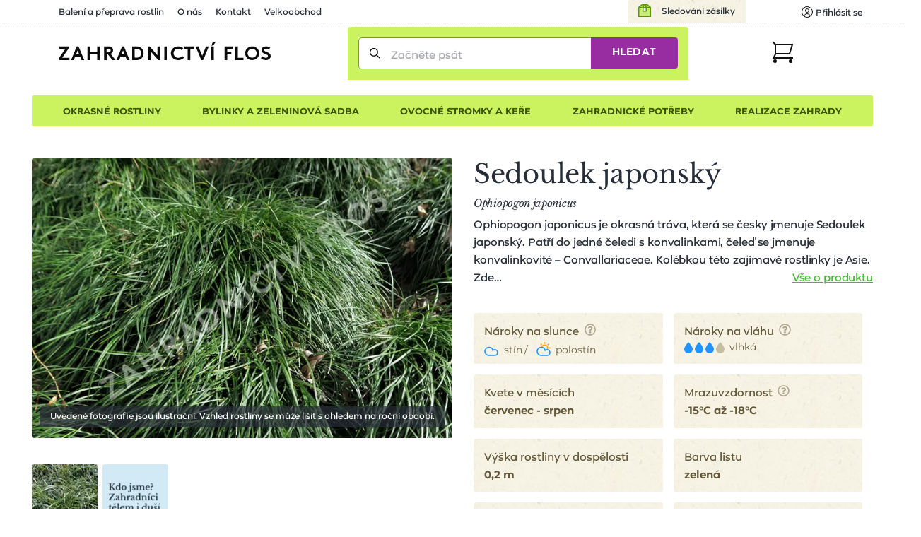

--- FILE ---
content_type: application/javascript
request_url: https://www.zahradnictvi-flos.cz/media/production/all.min.js?v=d656c73b444fca7925075eeac3ecfa86
body_size: 150841
content:
!function(){var requirejs,require,define;!function(t){function e(t,e){return y.call(t,e)}function n(t,e){var n,o,i,r,s,a,l,u,c,p,h,d=e&&e.split("/"),f=g.map,m=f&&f["*"]||{};if(t&&"."===t.charAt(0))if(e){for(t=t.split("/"),s=t.length-1,g.nodeIdCompat&&w.test(t[s])&&(t[s]=t[s].replace(w,"")),t=d.slice(0,d.length-1).concat(t),c=0;c<t.length;c+=1)if("."===(h=t[c]))t.splice(c,1),c-=1;else if(".."===h){if(1===c&&(".."===t[2]||".."===t[0]))break;c>0&&(t.splice(c-1,2),c-=2)}t=t.join("/")}else 0===t.indexOf("./")&&(t=t.substring(2));if((d||m)&&f){for(n=t.split("/"),c=n.length;c>0;c-=1){if(o=n.slice(0,c).join("/"),d)for(p=d.length;p>0;p-=1)if((i=f[d.slice(0,p).join("/")])&&(i=i[o])){r=i,a=c;break}if(r)break;!l&&m&&m[o]&&(l=m[o],u=c)}!r&&l&&(r=l,a=u),r&&(n.splice(0,a,r),t=n.join("/"))}return t}function o(e,n){return function(){var o=v.call(arguments,0);return"string"!=typeof o[0]&&1===o.length&&o.push(null),c.apply(t,o.concat([e,n]))}}function i(t){return function(e){return n(e,t)}}function r(t){return function(e){d[t]=e}}function s(n){if(e(f,n)){var o=f[n];delete f[n],m[n]=!0,u.apply(t,o)}if(!e(d,n)&&!e(m,n))throw new Error("No "+n);return d[n]}function a(t){var e,n=t?t.indexOf("!"):-1;return n>-1&&(e=t.substring(0,n),t=t.substring(n+1,t.length)),[e,t]}function l(t){return function(){return g&&g.config&&g.config[t]||{}}}var u,c,p,h,d={},f={},g={},m={},y=Object.prototype.hasOwnProperty,v=[].slice,w=/\.js$/;p=function(t,e){var o,r=a(t),l=r[0];return t=r[1],l&&(l=n(l,e),o=s(l)),l?t=o&&o.normalize?o.normalize(t,i(e)):n(t,e):(t=n(t,e),r=a(t),l=r[0],t=r[1],l&&(o=s(l))),{f:l?l+"!"+t:t,n:t,pr:l,p:o}},h={require:function(t){return o(t)},exports:function(t){var e=d[t];return void 0!==e?e:d[t]={}},module:function(t){return{id:t,uri:"",exports:d[t],config:l(t)}}},u=function(n,i,a,l){var u,c,g,y,v,w,b=[],C=typeof a;if(l=l||n,"undefined"===C||"function"===C){for(i=!i.length&&a.length?["require","exports","module"]:i,v=0;v<i.length;v+=1)if(y=p(i[v],l),"require"===(c=y.f))b[v]=h.require(n);else if("exports"===c)b[v]=h.exports(n),w=!0;else if("module"===c)u=b[v]=h.module(n);else if(e(d,c)||e(f,c)||e(m,c))b[v]=s(c);else{if(!y.p)throw new Error(n+" missing "+c);y.p.load(y.n,o(l,!0),r(c),{}),b[v]=d[c]}g=a?a.apply(d[n],b):void 0,n&&(u&&u.exports!==t&&u.exports!==d[n]?d[n]=u.exports:g===t&&w||(d[n]=g))}else n&&(d[n]=a)},requirejs=require=c=function(e,n,o,i,r){if("string"==typeof e)return h[e]?h[e](n):s(p(e,n).f);if(!e.splice){if(g=e,g.deps&&c(g.deps,g.callback),!n)return;n.splice?(e=n,n=o,o=null):e=t}return n=n||function(){},"function"==typeof o&&(o=i,i=r),i?u(t,e,n,o):setTimeout(function(){u(t,e,n,o)},4),c},c.config=function(t){return c(t)},requirejs._defined=d,define=function(t,n,o){if("string"!=typeof t)throw new Error("See almond README: incorrect module build, no module name");n.splice||(o=n,n=[]),e(d,t)||e(f,t)||(f[t]=[t,n,o])},define.amd={jQuery:!0}}(),define("nwLib/almond",function(){}),function(t,e){"use strict";"object"==typeof module&&"object"==typeof module.exports?module.exports=t.document?e(t,!0):function(t){if(!t.document)throw new Error("jQuery requires a window with a document");return e(t)}:e(t)}("undefined"!=typeof window?window:this,function(t,e){"use strict";function n(t,e,n){var o,i,r=(n=n||J).createElement("script");if(r.text=t,e)for(o in ht)(i=e[o]||e.getAttribute&&e.getAttribute(o))&&r.setAttribute(o,i);n.head.appendChild(r).parentNode.removeChild(r)}function o(t){return null==t?t+"":"object"==typeof t||"function"==typeof t?it[rt.call(t)]||"object":typeof t}function i(t){var e=!!t&&"length"in t&&t.length,n=o(t);return!ct(t)&&!pt(t)&&("array"===n||0===e||"number"==typeof e&&0<e&&e-1 in t)}function r(t,e){return t.nodeName&&t.nodeName.toLowerCase()===e.toLowerCase()}function s(t,e,n){return ct(e)?ft.grep(t,function(t,o){return!!e.call(t,o,t)!==n}):e.nodeType?ft.grep(t,function(t){return t===e!==n}):"string"!=typeof e?ft.grep(t,function(t){return-1<ot.call(e,t)!==n}):ft.filter(e,t,n)}function a(t,e){for(;(t=t[e])&&1!==t.nodeType;);return t}function l(t){return t}function u(t){throw t}function c(t,e,n,o){var i;try{t&&ct(i=t.promise)?i.call(t).done(e).fail(n):t&&ct(i=t.then)?i.call(t,e,n):e.apply(void 0,[t].slice(o))}catch(t){n.apply(void 0,[t])}}function p(){J.removeEventListener("DOMContentLoaded",p),t.removeEventListener("load",p),ft.ready()}function h(t,e){return e.toUpperCase()}function d(t){return t.replace(Dt,"ms-").replace(At,h)}function f(){this.expando=ft.expando+f.uid++}function g(t,e,n){var o,i;if(void 0===n&&1===t.nodeType)if(o="data-"+e.replace(Ft,"-$&").toLowerCase(),"string"==typeof(n=t.getAttribute(o))){try{n="true"===(i=n)||"false"!==i&&("null"===i?null:i===+i+""?+i:Pt.test(i)?JSON.parse(i):i)}catch(t){}jt.set(t,e,n)}else n=void 0;return n}function m(t,e,n,o){var i,r,s=20,a=o?function(){return o.cur()}:function(){return ft.css(t,e,"")},l=a(),u=n&&n[3]||(ft.cssNumber[e]?"":"px"),c=t.nodeType&&(ft.cssNumber[e]||"px"!==u&&+l)&&Nt.exec(ft.css(t,e));if(c&&c[3]!==u){for(l/=2,u=u||c[3],c=+l||1;s--;)ft.style(t,e,c+u),(1-r)*(1-(r=a()/l||.5))<=0&&(s=0),c/=r;c*=2,ft.style(t,e,c+u),n=n||[]}return n&&(c=+c||+l||0,i=n[1]?c+(n[1]+1)*n[2]:+n[2],o&&(o.unit=u,o.start=c,o.end=i)),i}function y(t,e){for(var n,o,i,r,s,a,l,u=[],c=0,p=t.length;c<p;c++)(o=t[c]).style&&(n=o.style.display,e?("none"===n&&(u[c]=Ot.get(o,"display")||null,u[c]||(o.style.display="")),""===o.style.display&&qt(o)&&(u[c]=(l=s=r=void 0,s=(i=o).ownerDocument,a=i.nodeName,(l=zt[a])||(r=s.body.appendChild(s.createElement(a)),l=ft.css(r,"display"),r.parentNode.removeChild(r),"none"===l&&(l="block"),zt[a]=l)))):"none"!==n&&(u[c]="none",Ot.set(o,"display",n)));for(c=0;c<p;c++)null!=u[c]&&(t[c].style.display=u[c]);return t}function v(t,e){var n;return n=void 0!==t.getElementsByTagName?t.getElementsByTagName(e||"*"):void 0!==t.querySelectorAll?t.querySelectorAll(e||"*"):[],void 0===e||e&&r(t,e)?ft.merge([t],n):n}function w(t,e){for(var n=0,o=t.length;n<o;n++)Ot.set(t[n],"globalEval",!e||Ot.get(e[n],"globalEval"))}function b(t,e,n,i,r){for(var s,a,l,u,c,p,h=e.createDocumentFragment(),d=[],f=0,g=t.length;f<g;f++)if((s=t[f])||0===s)if("object"===o(s))ft.merge(d,s.nodeType?[s]:s);else if(Xt.test(s)){for(a=a||h.appendChild(e.createElement("div")),l=(Vt.exec(s)||["",""])[1].toLowerCase(),u=Yt[l]||Yt._default,a.innerHTML=u[1]+ft.htmlPrefilter(s)+u[2],p=u[0];p--;)a=a.lastChild;ft.merge(d,a.childNodes),(a=h.firstChild).textContent=""}else d.push(e.createTextNode(s));for(h.textContent="",f=0;s=d[f++];)if(i&&-1<ft.inArray(s,i))r&&r.push(s);else if(c=Rt(s),a=v(h.appendChild(s),"script"),c&&w(a),n)for(p=0;s=a[p++];)Gt.test(s.type||"")&&n.push(s);return h}function C(){return!0}function _(){return!1}function S(t,e){return t===function(){try{return J.activeElement}catch(t){}}()==("focus"===e)}function E(t,e,n,o,i,r){var s,a;if("object"==typeof e){for(a in"string"!=typeof n&&(o=o||n,n=void 0),e)E(t,a,n,o,e[a],r);return t}if(null==o&&null==i?(i=n,o=n=void 0):null==i&&("string"==typeof n?(i=o,o=void 0):(i=o,o=n,n=void 0)),!1===i)i=_;else if(!i)return t;return 1===r&&(s=i,(i=function(t){return ft().off(t),s.apply(this,arguments)}).guid=s.guid||(s.guid=ft.guid++)),t.each(function(){ft.event.add(this,e,i,o,n)})}function x(t,e,n){n?(Ot.set(t,e,!1),ft.event.add(t,e,{namespace:!1,handler:function(t){var o,i,r=Ot.get(this,e);if(1&t.isTrigger&&this[e]){if(r.length)(ft.event.special[e]||{}).delegateType&&t.stopPropagation();else if(r=tt.call(arguments),Ot.set(this,e,r),o=n(this,e),this[e](),r!==(i=Ot.get(this,e))||o?Ot.set(this,e,!1):i={},r!==i)return t.stopImmediatePropagation(),t.preventDefault(),i.value}else r.length&&(Ot.set(this,e,{value:ft.event.trigger(ft.extend(r[0],ft.Event.prototype),r.slice(1),this)}),t.stopImmediatePropagation())}})):void 0===Ot.get(t,e)&&ft.event.add(t,e,C)}function T(t,e){return r(t,"table")&&r(11!==e.nodeType?e:e.firstChild,"tr")&&ft(t).children("tbody")[0]||t}function k(t){return t.type=(null!==t.getAttribute("type"))+"/"+t.type,t}function $(t){return"true/"===(t.type||"").slice(0,5)?t.type=t.type.slice(5):t.removeAttribute("type"),t}function D(t,e){var n,o,i,r,s,a,l,u;if(1===e.nodeType){if(Ot.hasData(t)&&(r=Ot.access(t),s=Ot.set(e,r),u=r.events))for(i in delete s.handle,s.events={},u)for(n=0,o=u[i].length;n<o;n++)ft.event.add(e,i,u[i][n]);jt.hasData(t)&&(a=jt.access(t),l=ft.extend({},a),jt.set(e,l))}}function A(t,e,o,i){e=et.apply([],e);var r,s,a,l,u,c,p=0,h=t.length,d=h-1,f=e[0],g=ct(f);if(g||1<h&&"string"==typeof f&&!ut.checkClone&&oe.test(f))return t.each(function(n){var r=t.eq(n);g&&(e[0]=f.call(this,n,r.html())),A(r,e,o,i)});if(h&&(s=(r=b(e,t[0].ownerDocument,!1,t,i)).firstChild,1===r.childNodes.length&&(r=s),s||i)){for(l=(a=ft.map(v(r,"script"),k)).length;p<h;p++)u=r,p!==d&&(u=ft.clone(u,!0,!0),l&&ft.merge(a,v(u,"script"))),o.call(t[p],u,p);if(l)for(c=a[a.length-1].ownerDocument,ft.map(a,$),p=0;p<l;p++)u=a[p],Gt.test(u.type||"")&&!Ot.access(u,"globalEval")&&ft.contains(c,u)&&(u.src&&"module"!==(u.type||"").toLowerCase()?ft._evalUrl&&!u.noModule&&ft._evalUrl(u.src,{nonce:u.nonce||u.getAttribute("nonce")}):n(u.textContent.replace(ie,""),u,c))}return t}function I(t,e,n){for(var o,i=e?ft.filter(e,t):t,r=0;null!=(o=i[r]);r++)n||1!==o.nodeType||ft.cleanData(v(o)),o.parentNode&&(n&&Rt(o)&&w(v(o,"script")),o.parentNode.removeChild(o));return t}function O(t,e,n){var o,i,r,s,a=t.style;return(n=n||se(t))&&(""!==(s=n.getPropertyValue(e)||n[e])||Rt(t)||(s=ft.style(t,e)),!ut.pixelBoxStyles()&&re.test(s)&&ae.test(e)&&(o=a.width,i=a.minWidth,r=a.maxWidth,a.minWidth=a.maxWidth=a.width=s,s=n.width,a.width=o,a.minWidth=i,a.maxWidth=r)),void 0!==s?s+"":s}function j(t,e){return{get:function(){if(!t())return(this.get=e).apply(this,arguments);delete this.get}}}function P(t){return ft.cssProps[t]||ce[t]||(t in ue?t:ce[t]=function(t){for(var e=t[0].toUpperCase()+t.slice(1),n=le.length;n--;)if((t=le[n]+e)in ue)return t}(t)||t)}function F(t,e,n){var o=Nt.exec(e);return o?Math.max(0,o[2]-(n||0))+(o[3]||"px"):e}function L(t,e,n,o,i,r){var s="width"===e?1:0,a=0,l=0;if(n===(o?"border":"content"))return 0;for(;s<4;s+=2)"margin"===n&&(l+=ft.css(t,n+Mt[s],!0,i)),o?("content"===n&&(l-=ft.css(t,"padding"+Mt[s],!0,i)),"margin"!==n&&(l-=ft.css(t,"border"+Mt[s]+"Width",!0,i))):(l+=ft.css(t,"padding"+Mt[s],!0,i),"padding"!==n?l+=ft.css(t,"border"+Mt[s]+"Width",!0,i):a+=ft.css(t,"border"+Mt[s]+"Width",!0,i));return!o&&0<=r&&(l+=Math.max(0,Math.ceil(t["offset"+e[0].toUpperCase()+e.slice(1)]-r-l-a-.5))||0),l}function N(t,e,n){var o=se(t),i=(!ut.boxSizingReliable()||n)&&"border-box"===ft.css(t,"boxSizing",!1,o),r=i,s=O(t,e,o),a="offset"+e[0].toUpperCase()+e.slice(1);if(re.test(s)){if(!n)return s;s="auto"}return(!ut.boxSizingReliable()&&i||"auto"===s||!parseFloat(s)&&"inline"===ft.css(t,"display",!1,o))&&t.getClientRects().length&&(i="border-box"===ft.css(t,"boxSizing",!1,o),(r=a in t)&&(s=t[a])),(s=parseFloat(s)||0)+L(t,e,n||(i?"border":"content"),r,o,s)+"px"}function M(t,e,n,o,i){return new M.prototype.init(t,e,n,o,i)}function B(){me&&(!1===J.hidden&&t.requestAnimationFrame?t.requestAnimationFrame(B):t.setTimeout(B,ft.fx.interval),ft.fx.tick())}function R(){return t.setTimeout(function(){ge=void 0}),ge=Date.now()}function H(t,e){var n,o=0,i={height:t};for(e=e?1:0;o<4;o+=2-e)i["margin"+(n=Mt[o])]=i["padding"+n]=t;return e&&(i.opacity=i.width=t),i}function q(t,e,n){for(var o,i=(W.tweeners[e]||[]).concat(W.tweeners["*"]),r=0,s=i.length;r<s;r++)if(o=i[r].call(n,e,t))return o}function W(t,e,n){var o,i,r=0,s=W.prefilters.length,a=ft.Deferred().always(function(){delete l.elem}),l=function(){if(i)return!1;for(var e=ge||R(),n=Math.max(0,u.startTime+u.duration-e),o=1-(n/u.duration||0),r=0,s=u.tweens.length;r<s;r++)u.tweens[r].run(o);return a.notifyWith(t,[u,o,n]),o<1&&s?n:(s||a.notifyWith(t,[u,1,0]),a.resolveWith(t,[u]),!1)},u=a.promise({elem:t,props:ft.extend({},e),opts:ft.extend(!0,{specialEasing:{},easing:ft.easing._default},n),originalProperties:e,originalOptions:n,startTime:ge||R(),duration:n.duration,tweens:[],createTween:function(e,n){var o=ft.Tween(t,u.opts,e,n,u.opts.specialEasing[e]||u.opts.easing);return u.tweens.push(o),o},stop:function(e){var n=0,o=e?u.tweens.length:0;if(i)return this;for(i=!0;n<o;n++)u.tweens[n].run(1);return e?(a.notifyWith(t,[u,1,0]),a.resolveWith(t,[u,e])):a.rejectWith(t,[u,e]),this}}),c=u.props;for((!function(t,e){var n,o,i,r,s;for(n in t)if(i=e[o=d(n)],r=t[n],Array.isArray(r)&&(i=r[1],r=t[n]=r[0]),n!==o&&(t[o]=r,delete t[n]),(s=ft.cssHooks[o])&&"expand"in s)for(n in r=s.expand(r),delete t[o],r)n in t||(t[n]=r[n],e[n]=i);else e[o]=i}(c,u.opts.specialEasing));r<s;r++)if(o=W.prefilters[r].call(u,t,c,u.opts))return ct(o.stop)&&(ft._queueHooks(u.elem,u.opts.queue).stop=o.stop.bind(o)),o;return ft.map(c,q,u),ct(u.opts.start)&&u.opts.start.call(t,u),u.progress(u.opts.progress).done(u.opts.done,u.opts.complete).fail(u.opts.fail).always(u.opts.always),ft.fx.timer(ft.extend(l,{elem:t,anim:u,queue:u.opts.queue})),u}function z(t){return(t.match(xt)||[]).join(" ")}function U(t){return t.getAttribute&&t.getAttribute("class")||""}function V(t){return Array.isArray(t)?t:"string"==typeof t&&t.match(xt)||[]}function G(t,e,n,i){var r;if(Array.isArray(e))ft.each(e,function(e,o){n||Ie.test(t)?i(t,o):G(t+"["+("object"==typeof o&&null!=o?e:"")+"]",o,n,i)});else if(n||"object"!==o(e))i(t,e);else for(r in e)G(t+"["+r+"]",e[r],n,i)}function Y(t){return function(e,n){"string"!=typeof e&&(n=e,e="*");var o,i=0,r=e.toLowerCase().match(xt)||[];if(ct(n))for(;o=r[i++];)"+"===o[0]?(o=o.slice(1)||"*",(t[o]=t[o]||[]).unshift(n)):(t[o]=t[o]||[]).push(n)}}function Q(t,e,n,o){function i(a){var l;return r[a]=!0,ft.each(t[a]||[],function(t,a){var u=a(e,n,o);return"string"!=typeof u||s||r[u]?s?!(l=u):void 0:(e.dataTypes.unshift(u),i(u),!1)}),l}var r={},s=t===qe;return i(e.dataTypes[0])||!r["*"]&&i("*")}function K(t,e){var n,o,i=ft.ajaxSettings.flatOptions||{};for(n in e)void 0!==e[n]&&((i[n]?t:o||(o={}))[n]=e[n]);return o&&ft.extend(!0,t,o),t}var X=[],J=t.document,Z=Object.getPrototypeOf,tt=X.slice,et=X.concat,nt=X.push,ot=X.indexOf,it={},rt=it.toString,st=it.hasOwnProperty,at=st.toString,lt=at.call(Object),ut={},ct=function(t){return"function"==typeof t&&"number"!=typeof t.nodeType},pt=function(t){return null!=t&&t===t.window},ht={type:!0,src:!0,nonce:!0,noModule:!0},dt="3.4.1",ft=function(t,e){return new ft.fn.init(t,e)},gt=/^[\s\uFEFF\xA0]+|[\s\uFEFF\xA0]+$/g;ft.fn=ft.prototype={jquery:dt,constructor:ft,length:0,toArray:function(){return tt.call(this)},get:function(t){return null==t?tt.call(this):t<0?this[t+this.length]:this[t]},pushStack:function(t){var e=ft.merge(this.constructor(),t);return e.prevObject=this,e},each:function(t){return ft.each(this,t)},map:function(t){return this.pushStack(ft.map(this,function(e,n){return t.call(e,n,e)}))},slice:function(){return this.pushStack(tt.apply(this,arguments))},first:function(){return this.eq(0)},last:function(){return this.eq(-1)},eq:function(t){var e=this.length,n=+t+(t<0?e:0);return this.pushStack(0<=n&&n<e?[this[n]]:[])},end:function(){return this.prevObject||this.constructor()},push:nt,sort:X.sort,splice:X.splice},ft.extend=ft.fn.extend=function(){var t,e,n,o,i,r,s=arguments[0]||{},a=1,l=arguments.length,u=!1;for("boolean"==typeof s&&(u=s,s=arguments[a]||{},a++),"object"==typeof s||ct(s)||(s={}),a===l&&(s=this,a--);a<l;a++)if(null!=(t=arguments[a]))for(e in t)o=t[e],"__proto__"!==e&&s!==o&&(u&&o&&(ft.isPlainObject(o)||(i=Array.isArray(o)))?(n=s[e],r=i&&!Array.isArray(n)?[]:i||ft.isPlainObject(n)?n:{},i=!1,s[e]=ft.extend(u,r,o)):void 0!==o&&(s[e]=o));return s},ft.extend({expando:"jQuery"+(dt+Math.random()).replace(/\D/g,""),isReady:!0,error:function(t){throw new Error(t)},noop:function(){},isPlainObject:function(t){var e,n;return!(!t||"[object Object]"!==rt.call(t)||(e=Z(t))&&("function"!=typeof(n=st.call(e,"constructor")&&e.constructor)||at.call(n)!==lt))},isEmptyObject:function(t){var e;for(e in t)return!1;return!0},globalEval:function(t,e){n(t,{nonce:e&&e.nonce})},each:function(t,e){var n,o=0;if(i(t))for(n=t.length;o<n&&!1!==e.call(t[o],o,t[o]);o++);else for(o in t)if(!1===e.call(t[o],o,t[o]))break;return t},trim:function(t){return null==t?"":(t+"").replace(gt,"")},makeArray:function(t,e){var n=e||[];return null!=t&&(i(Object(t))?ft.merge(n,"string"==typeof t?[t]:t):nt.call(n,t)),n},inArray:function(t,e,n){return null==e?-1:ot.call(e,t,n)},merge:function(t,e){for(var n=+e.length,o=0,i=t.length;o<n;o++)t[i++]=e[o];return t.length=i,t},grep:function(t,e,n){for(var o=[],i=0,r=t.length,s=!n;i<r;i++)!e(t[i],i)!==s&&o.push(t[i]);return o},map:function(t,e,n){var o,r,s=0,a=[];if(i(t))for(o=t.length;s<o;s++)null!=(r=e(t[s],s,n))&&a.push(r);else for(s in t)null!=(r=e(t[s],s,n))&&a.push(r);return et.apply([],a)},guid:1,support:ut}),"function"==typeof Symbol&&(ft.fn[Symbol.iterator]=X[Symbol.iterator]),ft.each("Boolean Number String Function Array Date RegExp Object Error Symbol".split(" "),function(t,e){it["[object "+e+"]"]=e.toLowerCase()});var mt=function(t){function e(t,e,n,o){var i,r,s,a,l,c,h,d=e&&e.ownerDocument,f=e?e.nodeType:9;if(n=n||[],"string"!=typeof t||!t||1!==f&&9!==f&&11!==f)return n;if(!o&&((e?e.ownerDocument||e:N)!==D&&$(e),e=e||D,I)){if(11!==f&&(l=gt.exec(t)))if(i=l[1]){if(9===f){if(!(s=e.getElementById(i)))return n;if(s.id===i)return n.push(s),n}else if(d&&(s=d.getElementById(i))&&F(e,s)&&s.id===i)return n.push(s),n}else{if(l[2])return Q.apply(n,e.getElementsByTagName(t)),n;if((i=l[3])&&v.getElementsByClassName&&e.getElementsByClassName)return Q.apply(n,e.getElementsByClassName(i)),n}if(v.qsa&&!W[t+" "]&&(!O||!O.test(t))&&(1!==f||"object"!==e.nodeName.toLowerCase())){if(h=t,d=e,1===f&&at.test(t)){for((a=e.getAttribute("id"))?a=a.replace(wt,bt):e.setAttribute("id",a=L),r=(c=_(t)).length;r--;)c[r]="#"+a+" "+p(c[r]);h=c.join(","),d=mt.test(t)&&u(e.parentNode)||e}try{return Q.apply(n,d.querySelectorAll(h)),n}catch(e){W(t,!0)}finally{a===L&&e.removeAttribute("id")}}}return E(t.replace(it,"$1"),e,n,o)}function n(){var t=[];return function e(n,o){return t.push(n+" ")>w.cacheLength&&delete e[t.shift()],e[n+" "]=o}}function o(t){return t[L]=!0,t}function i(t){var e=D.createElement("fieldset");try{return!!t(e)}catch(t){return!1}finally{e.parentNode&&e.parentNode.removeChild(e),e=null}}function r(t,e){for(var n=t.split("|"),o=n.length;o--;)w.attrHandle[n[o]]=e}function s(t,e){var n=e&&t,o=n&&1===t.nodeType&&1===e.nodeType&&t.sourceIndex-e.sourceIndex;if(o)return o;if(n)for(;n=n.nextSibling;)if(n===e)return-1;return t?1:-1}function a(t){return function(e){return"form"in e?e.parentNode&&!1===e.disabled?"label"in e?"label"in e.parentNode?e.parentNode.disabled===t:e.disabled===t:e.isDisabled===t||e.isDisabled!==!t&&_t(e)===t:e.disabled===t:"label"in e&&e.disabled===t}}function l(t){return o(function(e){return e=+e,o(function(n,o){for(var i,r=t([],n.length,e),s=r.length;s--;)n[i=r[s]]&&(n[i]=!(o[i]=n[i]))})})}function u(t){return t&&void 0!==t.getElementsByTagName&&t}function c(){}function p(t){for(var e=0,n=t.length,o="";e<n;e++)o+=t[e].value;return o}function h(t,e,n){var o=e.dir,i=e.next,r=i||o,s=n&&"parentNode"===r,a=B++;return e.first?function(e,n,i){for(;e=e[o];)if(1===e.nodeType||s)return t(e,n,i);return!1}:function(e,n,l){var u,c,p,h=[M,a];if(l){for(;e=e[o];)if((1===e.nodeType||s)&&t(e,n,l))return!0}else for(;e=e[o];)if(1===e.nodeType||s)if(c=(p=e[L]||(e[L]={}))[e.uniqueID]||(p[e.uniqueID]={}),i&&i===e.nodeName.toLowerCase())e=e[o]||e;else{if((u=c[r])&&u[0]===M&&u[1]===a)return h[2]=u[2];if((c[r]=h)[2]=t(e,n,l))return!0}return!1}}function d(t){return 1<t.length?function(e,n,o){for(var i=t.length;i--;)if(!t[i](e,n,o))return!1;return!0}:t[0]}function f(t,e,n,o,i){for(var r,s=[],a=0,l=t.length,u=null!=e;a<l;a++)(r=t[a])&&(n&&!n(r,o,i)||(s.push(r),u&&e.push(a)));return s}function g(t,n,i,r,s,a){return r&&!r[L]&&(r=g(r)),s&&!s[L]&&(s=g(s,a)),o(function(o,a,l,u){var c,p,h,d=[],g=[],m=a.length,y=o||function(t,n,o){for(var i=0,r=n.length;i<r;i++)e(t,n[i],o);return o}(n||"*",l.nodeType?[l]:l,[]),v=!t||!o&&n?y:f(y,d,t,l,u),w=i?s||(o?t:m||r)?[]:a:v;if(i&&i(v,w,l,u),r)for(c=f(w,g),r(c,[],l,u),p=c.length;p--;)(h=c[p])&&(w[g[p]]=!(v[g[p]]=h));if(o){if(s||t){if(s){for(c=[],p=w.length;p--;)(h=w[p])&&c.push(v[p]=h);s(null,w=[],c,u)}for(p=w.length;p--;)(h=w[p])&&-1<(c=s?X(o,h):d[p])&&(o[c]=!(a[c]=h))}}else w=f(w===a?w.splice(m,w.length):w),s?s(null,a,w,u):Q.apply(a,w)})}function m(t){for(var e,n,o,i=t.length,r=w.relative[t[0].type],s=r||w.relative[" "],a=r?1:0,l=h(function(t){return t===e},s,!0),u=h(function(t){return-1<X(e,t)},s,!0),c=[function(t,n,o){var i=!r&&(o||n!==x)||((e=n).nodeType?l(t,n,o):u(t,n,o));return e=null,i}];a<i;a++)if(n=w.relative[t[a].type])c=[h(d(c),n)];else{if((n=w.filter[t[a].type].apply(null,t[a].matches))[L]){for(o=++a;o<i&&!w.relative[t[o].type];o++);return g(1<a&&d(c),1<a&&p(t.slice(0,a-1).concat({value:" "===t[a-2].type?"*":""})).replace(it,"$1"),n,a<o&&m(t.slice(a,o)),o<i&&m(t=t.slice(o)),o<i&&p(t))}c.push(n)}return d(c)}var y,v,w,b,C,_,S,E,x,T,k,$,D,A,I,O,j,P,F,L="sizzle"+1*new Date,N=t.document,M=0,B=0,R=n(),H=n(),q=n(),W=n(),z=function(t,e){return t===e&&(k=!0),0},U={}.hasOwnProperty,V=[],G=V.pop,Y=V.push,Q=V.push,K=V.slice,X=function(t,e){for(var n=0,o=t.length;n<o;n++)if(t[n]===e)return n;return-1},J="checked|selected|async|autofocus|autoplay|controls|defer|disabled|hidden|ismap|loop|multiple|open|readonly|required|scoped",Z="[\\x20\\t\\r\\n\\f]",tt="(?:\\\\.|[\\w-]|[^\0-\\xa0])+",et="\\["+Z+"*("+tt+")(?:"+Z+"*([*^$|!~]?=)"+Z+"*(?:'((?:\\\\.|[^\\\\'])*)'|\"((?:\\\\.|[^\\\\\"])*)\"|("+tt+"))|)"+Z+"*\\]",nt=":("+tt+")(?:\\((('((?:\\\\.|[^\\\\'])*)'|\"((?:\\\\.|[^\\\\\"])*)\")|((?:\\\\.|[^\\\\()[\\]]|"+et+")*)|.*)\\)|)",ot=new RegExp(Z+"+","g"),it=new RegExp("^"+Z+"+|((?:^|[^\\\\])(?:\\\\.)*)"+Z+"+$","g"),rt=new RegExp("^"+Z+"*,"+Z+"*"),st=new RegExp("^"+Z+"*([>+~]|"+Z+")"+Z+"*"),at=new RegExp(Z+"|>"),lt=new RegExp(nt),ut=new RegExp("^"+tt+"$"),ct={ID:new RegExp("^#("+tt+")"),CLASS:new RegExp("^\\.("+tt+")"),TAG:new RegExp("^("+tt+"|[*])"),ATTR:new RegExp("^"+et),PSEUDO:new RegExp("^"+nt),CHILD:new RegExp("^:(only|first|last|nth|nth-last)-(child|of-type)(?:\\("+Z+"*(even|odd|(([+-]|)(\\d*)n|)"+Z+"*(?:([+-]|)"+Z+"*(\\d+)|))"+Z+"*\\)|)","i"),bool:new RegExp("^(?:"+J+")$","i"),needsContext:new RegExp("^"+Z+"*[>+~]|:(even|odd|eq|gt|lt|nth|first|last)(?:\\("+Z+"*((?:-\\d)?\\d*)"+Z+"*\\)|)(?=[^-]|$)","i")},pt=/HTML$/i,ht=/^(?:input|select|textarea|button)$/i,dt=/^h\d$/i,ft=/^[^{]+\{\s*\[native \w/,gt=/^(?:#([\w-]+)|(\w+)|\.([\w-]+))$/,mt=/[+~]/,yt=new RegExp("\\\\([\\da-f]{1,6}"+Z+"?|("+Z+")|.)","ig"),vt=function(t,e,n){var o="0x"+e-65536;return o!=o||n?e:o<0?String.fromCharCode(o+65536):String.fromCharCode(o>>10|55296,1023&o|56320)},wt=/([\0-\x1f\x7f]|^-?\d)|^-$|[^\0-\x1f\x7f-\uFFFF\w-]/g,bt=function(t,e){return e?"\0"===t?"�":t.slice(0,-1)+"\\"+t.charCodeAt(t.length-1).toString(16)+" ":"\\"+t},Ct=function(){$()},_t=h(function(t){return!0===t.disabled&&"fieldset"===t.nodeName.toLowerCase()},{dir:"parentNode",next:"legend"});try{Q.apply(V=K.call(N.childNodes),N.childNodes),V[N.childNodes.length].nodeType}catch(y){Q={apply:V.length?function(t,e){Y.apply(t,K.call(e))}:function(t,e){for(var n=t.length,o=0;t[n++]=e[o++];);t.length=n-1}}}for(y in v=e.support={},C=e.isXML=function(t){var e=t.namespaceURI,n=(t.ownerDocument||t).documentElement;return!pt.test(e||n&&n.nodeName||"HTML")},$=e.setDocument=function(t){var e,n,o=t?t.ownerDocument||t:N;return o!==D&&9===o.nodeType&&o.documentElement&&(A=(D=o).documentElement,I=!C(D),N!==D&&(n=D.defaultView)&&n.top!==n&&(n.addEventListener?n.addEventListener("unload",Ct,!1):n.attachEvent&&n.attachEvent("onunload",Ct)),v.attributes=i(function(t){return t.className="i",!t.getAttribute("className")}),v.getElementsByTagName=i(function(t){return t.appendChild(D.createComment("")),!t.getElementsByTagName("*").length}),v.getElementsByClassName=ft.test(D.getElementsByClassName),v.getById=i(function(t){return A.appendChild(t).id=L,!D.getElementsByName||!D.getElementsByName(L).length}),v.getById?(w.filter.ID=function(t){var e=t.replace(yt,vt);return function(t){return t.getAttribute("id")===e}},w.find.ID=function(t,e){if(void 0!==e.getElementById&&I){var n=e.getElementById(t);return n?[n]:[]}}):(w.filter.ID=function(t){var e=t.replace(yt,vt);return function(t){var n=void 0!==t.getAttributeNode&&t.getAttributeNode("id");return n&&n.value===e}},w.find.ID=function(t,e){if(void 0!==e.getElementById&&I){var n,o,i,r=e.getElementById(t);if(r){if((n=r.getAttributeNode("id"))&&n.value===t)return[r];for(i=e.getElementsByName(t),o=0;r=i[o++];)if((n=r.getAttributeNode("id"))&&n.value===t)return[r]}return[]}}),w.find.TAG=v.getElementsByTagName?function(t,e){return void 0!==e.getElementsByTagName?e.getElementsByTagName(t):v.qsa?e.querySelectorAll(t):void 0}:function(t,e){var n,o=[],i=0,r=e.getElementsByTagName(t);if("*"===t){for(;n=r[i++];)1===n.nodeType&&o.push(n);return o}return r},w.find.CLASS=v.getElementsByClassName&&function(t,e){if(void 0!==e.getElementsByClassName&&I)return e.getElementsByClassName(t)},j=[],O=[],(v.qsa=ft.test(D.querySelectorAll))&&(i(function(t){A.appendChild(t).innerHTML="<a id='"+L+"'></a><select id='"+L+"-\r\\' msallowcapture=''><option selected=''></option></select>",t.querySelectorAll("[msallowcapture^='']").length&&O.push("[*^$]="+Z+"*(?:''|\"\")"),t.querySelectorAll("[selected]").length||O.push("\\["+Z+"*(?:value|"+J+")"),t.querySelectorAll("[id~="+L+"-]").length||O.push("~="),t.querySelectorAll(":checked").length||O.push(":checked"),t.querySelectorAll("a#"+L+"+*").length||O.push(".#.+[+~]")}),i(function(t){t.innerHTML="<a href='' disabled='disabled'></a><select disabled='disabled'><option/></select>";var e=D.createElement("input");e.setAttribute("type","hidden"),t.appendChild(e).setAttribute("name","D"),t.querySelectorAll("[name=d]").length&&O.push("name"+Z+"*[*^$|!~]?="),2!==t.querySelectorAll(":enabled").length&&O.push(":enabled",":disabled"),A.appendChild(t).disabled=!0,2!==t.querySelectorAll(":disabled").length&&O.push(":enabled",":disabled"),t.querySelectorAll("*,:x"),O.push(",.*:")})),(v.matchesSelector=ft.test(P=A.matches||A.webkitMatchesSelector||A.mozMatchesSelector||A.oMatchesSelector||A.msMatchesSelector))&&i(function(t){v.disconnectedMatch=P.call(t,"*"),P.call(t,"[s!='']:x"),j.push("!=",nt)}),O=O.length&&new RegExp(O.join("|")),j=j.length&&new RegExp(j.join("|")),e=ft.test(A.compareDocumentPosition),F=e||ft.test(A.contains)?function(t,e){var n=9===t.nodeType?t.documentElement:t,o=e&&e.parentNode;return t===o||!(!o||1!==o.nodeType||!(n.contains?n.contains(o):t.compareDocumentPosition&&16&t.compareDocumentPosition(o)))}:function(t,e){if(e)for(;e=e.parentNode;)if(e===t)return!0;return!1},z=e?function(t,e){if(t===e)return k=!0,0;var n=!t.compareDocumentPosition-!e.compareDocumentPosition;return n||(1&(n=(t.ownerDocument||t)===(e.ownerDocument||e)?t.compareDocumentPosition(e):1)||!v.sortDetached&&e.compareDocumentPosition(t)===n?t===D||t.ownerDocument===N&&F(N,t)?-1:e===D||e.ownerDocument===N&&F(N,e)?1:T?X(T,t)-X(T,e):0:4&n?-1:1)}:function(t,e){if(t===e)return k=!0,0;var n,o=0,i=t.parentNode,r=e.parentNode,a=[t],l=[e];if(!i||!r)return t===D?-1:e===D?1:i?-1:r?1:T?X(T,t)-X(T,e):0;if(i===r)return s(t,e);for(n=t;n=n.parentNode;)a.unshift(n);for(n=e;n=n.parentNode;)l.unshift(n);for(;a[o]===l[o];)o++;return o?s(a[o],l[o]):a[o]===N?-1:l[o]===N?1:0}),D},e.matches=function(t,n){return e(t,null,null,n)},e.matchesSelector=function(t,n){if((t.ownerDocument||t)!==D&&$(t),v.matchesSelector&&I&&!W[n+" "]&&(!j||!j.test(n))&&(!O||!O.test(n)))try{var o=P.call(t,n);if(o||v.disconnectedMatch||t.document&&11!==t.document.nodeType)return o}catch(t){W(n,!0)}return 0<e(n,D,null,[t]).length},e.contains=function(t,e){return(t.ownerDocument||t)!==D&&$(t),F(t,e)},e.attr=function(t,e){(t.ownerDocument||t)!==D&&$(t);var n=w.attrHandle[e.toLowerCase()],o=n&&U.call(w.attrHandle,e.toLowerCase())?n(t,e,!I):void 0;return void 0!==o?o:v.attributes||!I?t.getAttribute(e):(o=t.getAttributeNode(e))&&o.specified?o.value:null},e.escape=function(t){return(t+"").replace(wt,bt)},e.error=function(t){throw new Error("Syntax error, unrecognized expression: "+t)},e.uniqueSort=function(t){var e,n=[],o=0,i=0;if(k=!v.detectDuplicates,T=!v.sortStable&&t.slice(0),t.sort(z),k){for(;e=t[i++];)e===t[i]&&(o=n.push(i));for(;o--;)t.splice(n[o],1)}return T=null,t},b=e.getText=function(t){var e,n="",o=0,i=t.nodeType;if(i){if(1===i||9===i||11===i){if("string"==typeof t.textContent)return t.textContent;for(t=t.firstChild;t;t=t.nextSibling)n+=b(t)}else if(3===i||4===i)return t.nodeValue}else for(;e=t[o++];)n+=b(e);return n},(w=e.selectors={cacheLength:50,createPseudo:o,match:ct,attrHandle:{},find:{},relative:{">":{dir:"parentNode",first:!0}," ":{dir:"parentNode"},"+":{dir:"previousSibling",first:!0},"~":{dir:"previousSibling"}},preFilter:{ATTR:function(t){return t[1]=t[1].replace(yt,vt),t[3]=(t[3]||t[4]||t[5]||"").replace(yt,vt),"~="===t[2]&&(t[3]=" "+t[3]+" "),t.slice(0,4)},CHILD:function(t){return t[1]=t[1].toLowerCase(),"nth"===t[1].slice(0,3)?(t[3]||e.error(t[0]),t[4]=+(t[4]?t[5]+(t[6]||1):2*("even"===t[3]||"odd"===t[3])),t[5]=+(t[7]+t[8]||"odd"===t[3])):t[3]&&e.error(t[0]),t},PSEUDO:function(t){var e,n=!t[6]&&t[2];return ct.CHILD.test(t[0])?null:(t[3]?t[2]=t[4]||t[5]||"":n&&lt.test(n)&&(e=_(n,!0))&&(e=n.indexOf(")",n.length-e)-n.length)&&(t[0]=t[0].slice(0,e),t[2]=n.slice(0,e)),t.slice(0,3))}},filter:{TAG:function(t){var e=t.replace(yt,vt).toLowerCase();return"*"===t?function(){return!0}:function(t){return t.nodeName&&t.nodeName.toLowerCase()===e}},CLASS:function(t){var e=R[t+" "];return e||(e=new RegExp("(^|"+Z+")"+t+"("+Z+"|$)"))&&R(t,function(t){return e.test("string"==typeof t.className&&t.className||void 0!==t.getAttribute&&t.getAttribute("class")||"")})},ATTR:function(t,n,o){return function(i){var r=e.attr(i,t);return null==r?"!="===n:!n||(r+="","="===n?r===o:"!="===n?r!==o:"^="===n?o&&0===r.indexOf(o):"*="===n?o&&-1<r.indexOf(o):"$="===n?o&&r.slice(-o.length)===o:"~="===n?-1<(" "+r.replace(ot," ")+" ").indexOf(o):"|="===n&&(r===o||r.slice(0,o.length+1)===o+"-"))}},CHILD:function(t,e,n,o,i){var r="nth"!==t.slice(0,3),s="last"!==t.slice(-4),a="of-type"===e;return 1===o&&0===i?function(t){return!!t.parentNode}:function(e,n,l){var u,c,p,h,d,f,g=r!==s?"nextSibling":"previousSibling",m=e.parentNode,y=a&&e.nodeName.toLowerCase(),v=!l&&!a,w=!1;if(m){if(r){for(;g;){for(h=e;h=h[g];)if(a?h.nodeName.toLowerCase()===y:1===h.nodeType)return!1;f=g="only"===t&&!f&&"nextSibling"}return!0}if(f=[s?m.firstChild:m.lastChild],s&&v){for(w=(d=(u=(c=(p=(h=m)[L]||(h[L]={}))[h.uniqueID]||(p[h.uniqueID]={}))[t]||[])[0]===M&&u[1])&&u[2],h=d&&m.childNodes[d];h=++d&&h&&h[g]||(w=d=0)||f.pop();)if(1===h.nodeType&&++w&&h===e){c[t]=[M,d,w];break}}else if(v&&(w=d=(u=(c=(p=(h=e)[L]||(h[L]={}))[h.uniqueID]||(p[h.uniqueID]={}))[t]||[])[0]===M&&u[1]),!1===w)for(;(h=++d&&h&&h[g]||(w=d=0)||f.pop())&&((a?h.nodeName.toLowerCase()!==y:1!==h.nodeType)||!++w||(v&&((c=(p=h[L]||(h[L]={}))[h.uniqueID]||(p[h.uniqueID]={}))[t]=[M,w]),h!==e)););return(w-=i)===o||w%o==0&&0<=w/o}}},PSEUDO:function(t,n){var i,r=w.pseudos[t]||w.setFilters[t.toLowerCase()]||e.error("unsupported pseudo: "+t);return r[L]?r(n):1<r.length?(i=[t,t,"",n],w.setFilters.hasOwnProperty(t.toLowerCase())?o(function(t,e){for(var o,i=r(t,n),s=i.length;s--;)t[o=X(t,i[s])]=!(e[o]=i[s])}):function(t){return r(t,0,i)}):r}},pseudos:{not:o(function(t){var e=[],n=[],i=S(t.replace(it,"$1"));return i[L]?o(function(t,e,n,o){for(var r,s=i(t,null,o,[]),a=t.length;a--;)(r=s[a])&&(t[a]=!(e[a]=r))}):function(t,o,r){return e[0]=t,i(e,null,r,n),e[0]=null,!n.pop()}}),has:o(function(t){return function(n){return 0<e(t,n).length}}),contains:o(function(t){return t=t.replace(yt,vt),function(e){return-1<(e.textContent||b(e)).indexOf(t)}}),lang:o(function(t){return ut.test(t||"")||e.error("unsupported lang: "+t),t=t.replace(yt,vt).toLowerCase(),function(e){var n;do{if(n=I?e.lang:e.getAttribute("xml:lang")||e.getAttribute("lang"))return(n=n.toLowerCase())===t||0===n.indexOf(t+"-")}while((e=e.parentNode)&&1===e.nodeType);return!1
}}),target:function(e){var n=t.location&&t.location.hash;return n&&n.slice(1)===e.id},root:function(t){return t===A},focus:function(t){return t===D.activeElement&&(!D.hasFocus||D.hasFocus())&&!!(t.type||t.href||~t.tabIndex)},enabled:a(!1),disabled:a(!0),checked:function(t){var e=t.nodeName.toLowerCase();return"input"===e&&!!t.checked||"option"===e&&!!t.selected},selected:function(t){return t.parentNode&&t.parentNode.selectedIndex,!0===t.selected},empty:function(t){for(t=t.firstChild;t;t=t.nextSibling)if(t.nodeType<6)return!1;return!0},parent:function(t){return!w.pseudos.empty(t)},header:function(t){return dt.test(t.nodeName)},input:function(t){return ht.test(t.nodeName)},button:function(t){var e=t.nodeName.toLowerCase();return"input"===e&&"button"===t.type||"button"===e},text:function(t){var e;return"input"===t.nodeName.toLowerCase()&&"text"===t.type&&(null==(e=t.getAttribute("type"))||"text"===e.toLowerCase())},first:l(function(){return[0]}),last:l(function(t,e){return[e-1]}),eq:l(function(t,e,n){return[n<0?n+e:n]}),even:l(function(t,e){for(var n=0;n<e;n+=2)t.push(n);return t}),odd:l(function(t,e){for(var n=1;n<e;n+=2)t.push(n);return t}),lt:l(function(t,e,n){for(var o=n<0?n+e:e<n?e:n;0<=--o;)t.push(o);return t}),gt:l(function(t,e,n){for(var o=n<0?n+e:n;++o<e;)t.push(o);return t})}}).pseudos.nth=w.pseudos.eq,{radio:!0,checkbox:!0,file:!0,password:!0,image:!0})w.pseudos[y]=function(t){return function(e){return"input"===e.nodeName.toLowerCase()&&e.type===t}}(y);for(y in{submit:!0,reset:!0})w.pseudos[y]=function(t){return function(e){var n=e.nodeName.toLowerCase();return("input"===n||"button"===n)&&e.type===t}}(y);return c.prototype=w.filters=w.pseudos,w.setFilters=new c,_=e.tokenize=function(t,n){var o,i,r,s,a,l,u,c=H[t+" "];if(c)return n?0:c.slice(0);for(a=t,l=[],u=w.preFilter;a;){for(s in o&&!(i=rt.exec(a))||(i&&(a=a.slice(i[0].length)||a),l.push(r=[])),o=!1,(i=st.exec(a))&&(o=i.shift(),r.push({value:o,type:i[0].replace(it," ")}),a=a.slice(o.length)),w.filter)!(i=ct[s].exec(a))||u[s]&&!(i=u[s](i))||(o=i.shift(),r.push({value:o,type:s,matches:i}),a=a.slice(o.length));if(!o)break}return n?a.length:a?e.error(t):H(t,l).slice(0)},S=e.compile=function(t,n){var i,r,s,a,l,u,c=[],p=[],h=q[t+" "];if(!h){for(n||(n=_(t)),i=n.length;i--;)(h=m(n[i]))[L]?c.push(h):p.push(h);(h=q(t,(r=p,a=0<(s=c).length,l=0<r.length,u=function(t,n,o,i,u){var c,p,h,d=0,g="0",m=t&&[],y=[],v=x,b=t||l&&w.find.TAG("*",u),C=M+=null==v?1:Math.random()||.1,_=b.length;for(u&&(x=n===D||n||u);g!==_&&null!=(c=b[g]);g++){if(l&&c){for(p=0,n||c.ownerDocument===D||($(c),o=!I);h=r[p++];)if(h(c,n||D,o)){i.push(c);break}u&&(M=C)}a&&((c=!h&&c)&&d--,t&&m.push(c))}if(d+=g,a&&g!==d){for(p=0;h=s[p++];)h(m,y,n,o);if(t){if(0<d)for(;g--;)m[g]||y[g]||(y[g]=G.call(i));y=f(y)}Q.apply(i,y),u&&!t&&0<y.length&&1<d+s.length&&e.uniqueSort(i)}return u&&(M=C,x=v),m},a?o(u):u))).selector=t}return h},E=e.select=function(t,e,n,o){var i,r,s,a,l,c="function"==typeof t&&t,h=!o&&_(t=c.selector||t);if(n=n||[],1===h.length){if(2<(r=h[0]=h[0].slice(0)).length&&"ID"===(s=r[0]).type&&9===e.nodeType&&I&&w.relative[r[1].type]){if(!(e=(w.find.ID(s.matches[0].replace(yt,vt),e)||[])[0]))return n;c&&(e=e.parentNode),t=t.slice(r.shift().value.length)}for(i=ct.needsContext.test(t)?0:r.length;i--&&(s=r[i],!w.relative[a=s.type]);)if((l=w.find[a])&&(o=l(s.matches[0].replace(yt,vt),mt.test(r[0].type)&&u(e.parentNode)||e))){if(r.splice(i,1),!(t=o.length&&p(r)))return Q.apply(n,o),n;break}}return(c||S(t,h))(o,e,!I,n,!e||mt.test(t)&&u(e.parentNode)||e),n},v.sortStable=L.split("").sort(z).join("")===L,v.detectDuplicates=!!k,$(),v.sortDetached=i(function(t){return 1&t.compareDocumentPosition(D.createElement("fieldset"))}),i(function(t){return t.innerHTML="<a href='#'></a>","#"===t.firstChild.getAttribute("href")})||r("type|href|height|width",function(t,e,n){if(!n)return t.getAttribute(e,"type"===e.toLowerCase()?1:2)}),v.attributes&&i(function(t){return t.innerHTML="<input/>",t.firstChild.setAttribute("value",""),""===t.firstChild.getAttribute("value")})||r("value",function(t,e,n){if(!n&&"input"===t.nodeName.toLowerCase())return t.defaultValue}),i(function(t){return null==t.getAttribute("disabled")})||r(J,function(t,e,n){var o;if(!n)return!0===t[e]?e.toLowerCase():(o=t.getAttributeNode(e))&&o.specified?o.value:null}),e}(t);ft.find=mt,ft.expr=mt.selectors,ft.expr[":"]=ft.expr.pseudos,ft.uniqueSort=ft.unique=mt.uniqueSort,ft.text=mt.getText,ft.isXMLDoc=mt.isXML,ft.contains=mt.contains,ft.escapeSelector=mt.escape;var yt=function(t,e,n){for(var o=[],i=void 0!==n;(t=t[e])&&9!==t.nodeType;)if(1===t.nodeType){if(i&&ft(t).is(n))break;o.push(t)}return o},vt=function(t,e){for(var n=[];t;t=t.nextSibling)1===t.nodeType&&t!==e&&n.push(t);return n},wt=ft.expr.match.needsContext,bt=/^<([a-z][^\/\0>:\x20\t\r\n\f]*)[\x20\t\r\n\f]*\/?>(?:<\/\1>|)$/i;ft.filter=function(t,e,n){var o=e[0];return n&&(t=":not("+t+")"),1===e.length&&1===o.nodeType?ft.find.matchesSelector(o,t)?[o]:[]:ft.find.matches(t,ft.grep(e,function(t){return 1===t.nodeType}))},ft.fn.extend({find:function(t){var e,n,o=this.length,i=this;if("string"!=typeof t)return this.pushStack(ft(t).filter(function(){for(e=0;e<o;e++)if(ft.contains(i[e],this))return!0}));for(n=this.pushStack([]),e=0;e<o;e++)ft.find(t,i[e],n);return 1<o?ft.uniqueSort(n):n},filter:function(t){return this.pushStack(s(this,t||[],!1))},not:function(t){return this.pushStack(s(this,t||[],!0))},is:function(t){return!!s(this,"string"==typeof t&&wt.test(t)?ft(t):t||[],!1).length}});var Ct,_t=/^(?:\s*(<[\w\W]+>)[^>]*|#([\w-]+))$/;(ft.fn.init=function(t,e,n){var o,i;if(!t)return this;if(n=n||Ct,"string"==typeof t){if(!(o="<"===t[0]&&">"===t[t.length-1]&&3<=t.length?[null,t,null]:_t.exec(t))||!o[1]&&e)return!e||e.jquery?(e||n).find(t):this.constructor(e).find(t);if(o[1]){if(e=e instanceof ft?e[0]:e,ft.merge(this,ft.parseHTML(o[1],e&&e.nodeType?e.ownerDocument||e:J,!0)),bt.test(o[1])&&ft.isPlainObject(e))for(o in e)ct(this[o])?this[o](e[o]):this.attr(o,e[o]);return this}return(i=J.getElementById(o[2]))&&(this[0]=i,this.length=1),this}return t.nodeType?(this[0]=t,this.length=1,this):ct(t)?void 0!==n.ready?n.ready(t):t(ft):ft.makeArray(t,this)}).prototype=ft.fn,Ct=ft(J);var St=/^(?:parents|prev(?:Until|All))/,Et={children:!0,contents:!0,next:!0,prev:!0};ft.fn.extend({has:function(t){var e=ft(t,this),n=e.length;return this.filter(function(){for(var t=0;t<n;t++)if(ft.contains(this,e[t]))return!0})},closest:function(t,e){var n,o=0,i=this.length,r=[],s="string"!=typeof t&&ft(t);if(!wt.test(t))for(;o<i;o++)for(n=this[o];n&&n!==e;n=n.parentNode)if(n.nodeType<11&&(s?-1<s.index(n):1===n.nodeType&&ft.find.matchesSelector(n,t))){r.push(n);break}return this.pushStack(1<r.length?ft.uniqueSort(r):r)},index:function(t){return t?"string"==typeof t?ot.call(ft(t),this[0]):ot.call(this,t.jquery?t[0]:t):this[0]&&this[0].parentNode?this.first().prevAll().length:-1},add:function(t,e){return this.pushStack(ft.uniqueSort(ft.merge(this.get(),ft(t,e))))},addBack:function(t){return this.add(null==t?this.prevObject:this.prevObject.filter(t))}}),ft.each({parent:function(t){var e=t.parentNode;return e&&11!==e.nodeType?e:null},parents:function(t){return yt(t,"parentNode")},parentsUntil:function(t,e,n){return yt(t,"parentNode",n)},next:function(t){return a(t,"nextSibling")},prev:function(t){return a(t,"previousSibling")},nextAll:function(t){return yt(t,"nextSibling")},prevAll:function(t){return yt(t,"previousSibling")},nextUntil:function(t,e,n){return yt(t,"nextSibling",n)},prevUntil:function(t,e,n){return yt(t,"previousSibling",n)},siblings:function(t){return vt((t.parentNode||{}).firstChild,t)},children:function(t){return vt(t.firstChild)},contents:function(t){return void 0!==t.contentDocument?t.contentDocument:(r(t,"template")&&(t=t.content||t),ft.merge([],t.childNodes))}},function(t,e){ft.fn[t]=function(n,o){var i=ft.map(this,e,n);return"Until"!==t.slice(-5)&&(o=n),o&&"string"==typeof o&&(i=ft.filter(o,i)),1<this.length&&(Et[t]||ft.uniqueSort(i),St.test(t)&&i.reverse()),this.pushStack(i)}});var xt=/[^\x20\t\r\n\f]+/g;ft.Callbacks=function(t){var e,n;t="string"==typeof t?(e=t,n={},ft.each(e.match(xt)||[],function(t,e){n[e]=!0}),n):ft.extend({},t);var i,r,s,a,l=[],u=[],c=-1,p=function(){for(a=a||t.once,s=i=!0;u.length;c=-1)for(r=u.shift();++c<l.length;)!1===l[c].apply(r[0],r[1])&&t.stopOnFalse&&(c=l.length,r=!1);t.memory||(r=!1),i=!1,a&&(l=r?[]:"")},h={add:function(){return l&&(r&&!i&&(c=l.length-1,u.push(r)),function e(n){ft.each(n,function(n,i){ct(i)?t.unique&&h.has(i)||l.push(i):i&&i.length&&"string"!==o(i)&&e(i)})}(arguments),r&&!i&&p()),this},remove:function(){return ft.each(arguments,function(t,e){for(var n;-1<(n=ft.inArray(e,l,n));)l.splice(n,1),n<=c&&c--}),this},has:function(t){return t?-1<ft.inArray(t,l):0<l.length},empty:function(){return l&&(l=[]),this},disable:function(){return a=u=[],l=r="",this},disabled:function(){return!l},lock:function(){return a=u=[],r||i||(l=r=""),this},locked:function(){return!!a},fireWith:function(t,e){return a||(e=[t,(e=e||[]).slice?e.slice():e],u.push(e),i||p()),this},fire:function(){return h.fireWith(this,arguments),this},fired:function(){return!!s}};return h},ft.extend({Deferred:function(e){var n=[["notify","progress",ft.Callbacks("memory"),ft.Callbacks("memory"),2],["resolve","done",ft.Callbacks("once memory"),ft.Callbacks("once memory"),0,"resolved"],["reject","fail",ft.Callbacks("once memory"),ft.Callbacks("once memory"),1,"rejected"]],o="pending",i={state:function(){return o},always:function(){return r.done(arguments).fail(arguments),this},catch:function(t){return i.then(null,t)},pipe:function(){var t=arguments;return ft.Deferred(function(e){ft.each(n,function(n,o){var i=ct(t[o[4]])&&t[o[4]];r[o[1]](function(){var t=i&&i.apply(this,arguments);t&&ct(t.promise)?t.promise().progress(e.notify).done(e.resolve).fail(e.reject):e[o[0]+"With"](this,i?[t]:arguments)})}),t=null}).promise()},then:function(e,o,i){function r(e,n,o,i){return function(){var a=this,c=arguments,p=function(){var t,p;if(!(e<s)){if((t=o.apply(a,c))===n.promise())throw new TypeError("Thenable self-resolution");p=t&&("object"==typeof t||"function"==typeof t)&&t.then,ct(p)?i?p.call(t,r(s,n,l,i),r(s,n,u,i)):(s++,p.call(t,r(s,n,l,i),r(s,n,u,i),r(s,n,l,n.notifyWith))):(o!==l&&(a=void 0,c=[t]),(i||n.resolveWith)(a,c))}},h=i?p:function(){try{p()}catch(t){ft.Deferred.exceptionHook&&ft.Deferred.exceptionHook(t,h.stackTrace),s<=e+1&&(o!==u&&(a=void 0,c=[t]),n.rejectWith(a,c))}};e?h():(ft.Deferred.getStackHook&&(h.stackTrace=ft.Deferred.getStackHook()),t.setTimeout(h))}}var s=0;return ft.Deferred(function(t){n[0][3].add(r(0,t,ct(i)?i:l,t.notifyWith)),n[1][3].add(r(0,t,ct(e)?e:l)),n[2][3].add(r(0,t,ct(o)?o:u))}).promise()},promise:function(t){return null!=t?ft.extend(t,i):i}},r={};return ft.each(n,function(t,e){var s=e[2],a=e[5];i[e[1]]=s.add,a&&s.add(function(){o=a},n[3-t][2].disable,n[3-t][3].disable,n[0][2].lock,n[0][3].lock),s.add(e[3].fire),r[e[0]]=function(){return r[e[0]+"With"](this===r?void 0:this,arguments),this},r[e[0]+"With"]=s.fireWith}),i.promise(r),e&&e.call(r,r),r},when:function(t){var e=arguments.length,n=e,o=Array(n),i=tt.call(arguments),r=ft.Deferred(),s=function(t){return function(n){o[t]=this,i[t]=1<arguments.length?tt.call(arguments):n,--e||r.resolveWith(o,i)}};if(e<=1&&(c(t,r.done(s(n)).resolve,r.reject,!e),"pending"===r.state()||ct(i[n]&&i[n].then)))return r.then();for(;n--;)c(i[n],s(n),r.reject);return r.promise()}});var Tt=/^(Eval|Internal|Range|Reference|Syntax|Type|URI)Error$/;ft.Deferred.exceptionHook=function(e,n){t.console&&t.console.warn&&e&&Tt.test(e.name)&&t.console.warn("jQuery.Deferred exception: "+e.message,e.stack,n)},ft.readyException=function(e){t.setTimeout(function(){throw e})};var kt=ft.Deferred();ft.fn.ready=function(t){return kt.then(t).catch(function(t){ft.readyException(t)}),this},ft.extend({isReady:!1,readyWait:1,ready:function(t){(!0===t?--ft.readyWait:ft.isReady)||(ft.isReady=!0)!==t&&0<--ft.readyWait||kt.resolveWith(J,[ft])}}),ft.ready.then=kt.then,"complete"===J.readyState||"loading"!==J.readyState&&!J.documentElement.doScroll?t.setTimeout(ft.ready):(J.addEventListener("DOMContentLoaded",p),t.addEventListener("load",p));var $t=function(t,e,n,i,r,s,a){var l=0,u=t.length,c=null==n;if("object"===o(n))for(l in r=!0,n)$t(t,e,l,n[l],!0,s,a);else if(void 0!==i&&(r=!0,ct(i)||(a=!0),c&&(a?(e.call(t,i),e=null):(c=e,e=function(t,e,n){return c.call(ft(t),n)})),e))for(;l<u;l++)e(t[l],n,a?i:i.call(t[l],l,e(t[l],n)));return r?t:c?e.call(t):u?e(t[0],n):s},Dt=/^-ms-/,At=/-([a-z])/g,It=function(t){return 1===t.nodeType||9===t.nodeType||!+t.nodeType};f.uid=1,f.prototype={cache:function(t){var e=t[this.expando];return e||(e={},It(t)&&(t.nodeType?t[this.expando]=e:Object.defineProperty(t,this.expando,{value:e,configurable:!0}))),e},set:function(t,e,n){var o,i=this.cache(t);if("string"==typeof e)i[d(e)]=n;else for(o in e)i[d(o)]=e[o];return i},get:function(t,e){return void 0===e?this.cache(t):t[this.expando]&&t[this.expando][d(e)]},access:function(t,e,n){return void 0===e||e&&"string"==typeof e&&void 0===n?this.get(t,e):(this.set(t,e,n),void 0!==n?n:e)},remove:function(t,e){var n,o=t[this.expando];if(void 0!==o){if(void 0!==e){n=(e=Array.isArray(e)?e.map(d):(e=d(e))in o?[e]:e.match(xt)||[]).length;for(;n--;)delete o[e[n]]}(void 0===e||ft.isEmptyObject(o))&&(t.nodeType?t[this.expando]=void 0:delete t[this.expando])}},hasData:function(t){var e=t[this.expando];return void 0!==e&&!ft.isEmptyObject(e)}};var Ot=new f,jt=new f,Pt=/^(?:\{[\w\W]*\}|\[[\w\W]*\])$/,Ft=/[A-Z]/g;ft.extend({hasData:function(t){return jt.hasData(t)||Ot.hasData(t)},data:function(t,e,n){return jt.access(t,e,n)},removeData:function(t,e){jt.remove(t,e)},_data:function(t,e,n){return Ot.access(t,e,n)},_removeData:function(t,e){Ot.remove(t,e)}}),ft.fn.extend({data:function(t,e){var n,o,i,r=this[0],s=r&&r.attributes;if(void 0===t){if(this.length&&(i=jt.get(r),1===r.nodeType&&!Ot.get(r,"hasDataAttrs"))){for(n=s.length;n--;)s[n]&&0===(o=s[n].name).indexOf("data-")&&(o=d(o.slice(5)),g(r,o,i[o]));Ot.set(r,"hasDataAttrs",!0)}return i}return"object"==typeof t?this.each(function(){jt.set(this,t)}):$t(this,function(e){var n;if(r&&void 0===e)return void 0!==(n=jt.get(r,t))?n:void 0!==(n=g(r,t))?n:void 0;this.each(function(){jt.set(this,t,e)})},null,e,1<arguments.length,null,!0)},removeData:function(t){return this.each(function(){jt.remove(this,t)})}}),ft.extend({queue:function(t,e,n){var o;if(t)return e=(e||"fx")+"queue",o=Ot.get(t,e),n&&(!o||Array.isArray(n)?o=Ot.access(t,e,ft.makeArray(n)):o.push(n)),o||[]},dequeue:function(t,e){e=e||"fx";var n=ft.queue(t,e),o=n.length,i=n.shift(),r=ft._queueHooks(t,e);"inprogress"===i&&(i=n.shift(),o--),i&&("fx"===e&&n.unshift("inprogress"),delete r.stop,i.call(t,function(){ft.dequeue(t,e)},r)),!o&&r&&r.empty.fire()},_queueHooks:function(t,e){var n=e+"queueHooks";return Ot.get(t,n)||Ot.access(t,n,{empty:ft.Callbacks("once memory").add(function(){Ot.remove(t,[e+"queue",n])})})}}),ft.fn.extend({queue:function(t,e){var n=2;return"string"!=typeof t&&(e=t,t="fx",n--),arguments.length<n?ft.queue(this[0],t):void 0===e?this:this.each(function(){var n=ft.queue(this,t,e);ft._queueHooks(this,t),"fx"===t&&"inprogress"!==n[0]&&ft.dequeue(this,t)})},dequeue:function(t){return this.each(function(){ft.dequeue(this,t)})},clearQueue:function(t){return this.queue(t||"fx",[])},promise:function(t,e){var n,o=1,i=ft.Deferred(),r=this,s=this.length,a=function(){--o||i.resolveWith(r,[r])};for("string"!=typeof t&&(e=t,t=void 0),t=t||"fx";s--;)(n=Ot.get(r[s],t+"queueHooks"))&&n.empty&&(o++,n.empty.add(a));return a(),i.promise(e)}});var Lt=/[+-]?(?:\d*\.|)\d+(?:[eE][+-]?\d+|)/.source,Nt=new RegExp("^(?:([+-])=|)("+Lt+")([a-z%]*)$","i"),Mt=["Top","Right","Bottom","Left"],Bt=J.documentElement,Rt=function(t){return ft.contains(t.ownerDocument,t)},Ht={composed:!0};Bt.getRootNode&&(Rt=function(t){return ft.contains(t.ownerDocument,t)||t.getRootNode(Ht)===t.ownerDocument});var qt=function(t,e){return"none"===(t=e||t).style.display||""===t.style.display&&Rt(t)&&"none"===ft.css(t,"display")},Wt=function(t,e,n,o){var i,r,s={};for(r in e)s[r]=t.style[r],t.style[r]=e[r];for(r in i=n.apply(t,o||[]),e)t.style[r]=s[r];return i},zt={};ft.fn.extend({show:function(){return y(this,!0)},hide:function(){return y(this)},toggle:function(t){return"boolean"==typeof t?t?this.show():this.hide():this.each(function(){qt(this)?ft(this).show():ft(this).hide()})}});var Ut=/^(?:checkbox|radio)$/i,Vt=/<([a-z][^\/\0>\x20\t\r\n\f]*)/i,Gt=/^$|^module$|\/(?:java|ecma)script/i,Yt={option:[1,"<select multiple='multiple'>","</select>"],thead:[1,"<table>","</table>"],col:[2,"<table><colgroup>","</colgroup></table>"],tr:[2,"<table><tbody>","</tbody></table>"],td:[3,"<table><tbody><tr>","</tr></tbody></table>"],_default:[0,"",""]};Yt.optgroup=Yt.option,Yt.tbody=Yt.tfoot=Yt.colgroup=Yt.caption=Yt.thead,Yt.th=Yt.td;var Qt,Kt,Xt=/<|&#?\w+;/;Qt=J.createDocumentFragment().appendChild(J.createElement("div")),(Kt=J.createElement("input")).setAttribute("type","radio"),Kt.setAttribute("checked","checked"),Kt.setAttribute("name","t"),Qt.appendChild(Kt),ut.checkClone=Qt.cloneNode(!0).cloneNode(!0).lastChild.checked,Qt.innerHTML="<textarea>x</textarea>",ut.noCloneChecked=!!Qt.cloneNode(!0).lastChild.defaultValue;var Jt=/^key/,Zt=/^(?:mouse|pointer|contextmenu|drag|drop)|click/,te=/^([^.]*)(?:\.(.+)|)/;ft.event={global:{},add:function(t,e,n,o,i){var r,s,a,l,u,c,p,h,d,f,g,m=Ot.get(t);if(m)for(n.handler&&(n=(r=n).handler,i=r.selector),i&&ft.find.matchesSelector(Bt,i),n.guid||(n.guid=ft.guid++),(l=m.events)||(l=m.events={}),(s=m.handle)||(s=m.handle=function(e){return void 0!==ft&&ft.event.triggered!==e.type?ft.event.dispatch.apply(t,arguments):void 0}),u=(e=(e||"").match(xt)||[""]).length;u--;)d=g=(a=te.exec(e[u])||[])[1],f=(a[2]||"").split(".").sort(),d&&(p=ft.event.special[d]||{},d=(i?p.delegateType:p.bindType)||d,p=ft.event.special[d]||{},c=ft.extend({type:d,origType:g,data:o,handler:n,guid:n.guid,selector:i,needsContext:i&&ft.expr.match.needsContext.test(i),namespace:f.join(".")},r),(h=l[d])||((h=l[d]=[]).delegateCount=0,p.setup&&!1!==p.setup.call(t,o,f,s)||t.addEventListener&&t.addEventListener(d,s)),p.add&&(p.add.call(t,c),c.handler.guid||(c.handler.guid=n.guid)),i?h.splice(h.delegateCount++,0,c):h.push(c),ft.event.global[d]=!0)},remove:function(t,e,n,o,i){var r,s,a,l,u,c,p,h,d,f,g,m=Ot.hasData(t)&&Ot.get(t);if(m&&(l=m.events)){for(u=(e=(e||"").match(xt)||[""]).length;u--;)if(d=g=(a=te.exec(e[u])||[])[1],f=(a[2]||"").split(".").sort(),d){for(p=ft.event.special[d]||{},h=l[d=(o?p.delegateType:p.bindType)||d]||[],a=a[2]&&new RegExp("(^|\\.)"+f.join("\\.(?:.*\\.|)")+"(\\.|$)"),s=r=h.length;r--;)c=h[r],!i&&g!==c.origType||n&&n.guid!==c.guid||a&&!a.test(c.namespace)||o&&o!==c.selector&&("**"!==o||!c.selector)||(h.splice(r,1),c.selector&&h.delegateCount--,p.remove&&p.remove.call(t,c));s&&!h.length&&(p.teardown&&!1!==p.teardown.call(t,f,m.handle)||ft.removeEvent(t,d,m.handle),delete l[d])}else for(d in l)ft.event.remove(t,d+e[u],n,o,!0);ft.isEmptyObject(l)&&Ot.remove(t,"handle events")}},dispatch:function(t){var e,n,o,i,r,s,a=ft.event.fix(t),l=new Array(arguments.length),u=(Ot.get(this,"events")||{})[a.type]||[],c=ft.event.special[a.type]||{};for(l[0]=a,e=1;e<arguments.length;e++)l[e]=arguments[e];if(a.delegateTarget=this,!c.preDispatch||!1!==c.preDispatch.call(this,a)){for(s=ft.event.handlers.call(this,a,u),e=0;(i=s[e++])&&!a.isPropagationStopped();)for(a.currentTarget=i.elem,n=0;(r=i.handlers[n++])&&!a.isImmediatePropagationStopped();)a.rnamespace&&!1!==r.namespace&&!a.rnamespace.test(r.namespace)||(a.handleObj=r,a.data=r.data,void 0!==(o=((ft.event.special[r.origType]||{}).handle||r.handler).apply(i.elem,l))&&!1===(a.result=o)&&(a.preventDefault(),a.stopPropagation()));return c.postDispatch&&c.postDispatch.call(this,a),a.result}},handlers:function(t,e){var n,o,i,r,s,a=[],l=e.delegateCount,u=t.target;if(l&&u.nodeType&&!("click"===t.type&&1<=t.button))for(;u!==this;u=u.parentNode||this)if(1===u.nodeType&&("click"!==t.type||!0!==u.disabled)){for(r=[],s={},n=0;n<l;n++)void 0===s[i=(o=e[n]).selector+" "]&&(s[i]=o.needsContext?-1<ft(i,this).index(u):ft.find(i,this,null,[u]).length),s[i]&&r.push(o);r.length&&a.push({elem:u,handlers:r})}return u=this,l<e.length&&a.push({elem:u,handlers:e.slice(l)}),a},addProp:function(t,e){Object.defineProperty(ft.Event.prototype,t,{enumerable:!0,configurable:!0,get:ct(e)?function(){if(this.originalEvent)return e(this.originalEvent)}:function(){if(this.originalEvent)return this.originalEvent[t]},set:function(e){Object.defineProperty(this,t,{enumerable:!0,configurable:!0,writable:!0,value:e})}})},fix:function(t){return t[ft.expando]?t:new ft.Event(t)},special:{load:{noBubble:!0},click:{setup:function(t){var e=this||t;return Ut.test(e.type)&&e.click&&r(e,"input")&&x(e,"click",C),!1},trigger:function(t){var e=this||t;return Ut.test(e.type)&&e.click&&r(e,"input")&&x(e,"click"),!0},_default:function(t){var e=t.target;return Ut.test(e.type)&&e.click&&r(e,"input")&&Ot.get(e,"click")||r(e,"a")}},beforeunload:{postDispatch:function(t){void 0!==t.result&&t.originalEvent&&(t.originalEvent.returnValue=t.result)}}}},ft.removeEvent=function(t,e,n){t.removeEventListener&&t.removeEventListener(e,n)},ft.Event=function(t,e){if(!(this instanceof ft.Event))return new ft.Event(t,e);t&&t.type?(this.originalEvent=t,this.type=t.type,this.isDefaultPrevented=t.defaultPrevented||void 0===t.defaultPrevented&&!1===t.returnValue?C:_,this.target=t.target&&3===t.target.nodeType?t.target.parentNode:t.target,this.currentTarget=t.currentTarget,this.relatedTarget=t.relatedTarget):this.type=t,e&&ft.extend(this,e),this.timeStamp=t&&t.timeStamp||Date.now(),this[ft.expando]=!0},ft.Event.prototype={constructor:ft.Event,isDefaultPrevented:_,isPropagationStopped:_,isImmediatePropagationStopped:_,isSimulated:!1,preventDefault:function(){var t=this.originalEvent;this.isDefaultPrevented=C,t&&!this.isSimulated&&t.preventDefault()},stopPropagation:function(){var t=this.originalEvent;this.isPropagationStopped=C,t&&!this.isSimulated&&t.stopPropagation()},stopImmediatePropagation:function(){var t=this.originalEvent;this.isImmediatePropagationStopped=C,t&&!this.isSimulated&&t.stopImmediatePropagation(),this.stopPropagation()}},ft.each({altKey:!0,bubbles:!0,cancelable:!0,changedTouches:!0,ctrlKey:!0,detail:!0,eventPhase:!0,metaKey:!0,pageX:!0,pageY:!0,shiftKey:!0,view:!0,char:!0,code:!0,charCode:!0,key:!0,keyCode:!0,button:!0,buttons:!0,clientX:!0,clientY:!0,offsetX:!0,offsetY:!0,pointerId:!0,pointerType:!0,screenX:!0,screenY:!0,targetTouches:!0,toElement:!0,touches:!0,which:function(t){var e=t.button;return null==t.which&&Jt.test(t.type)?null!=t.charCode?t.charCode:t.keyCode:!t.which&&void 0!==e&&Zt.test(t.type)?1&e?1:2&e?3:4&e?2:0:t.which}},ft.event.addProp),ft.each({focus:"focusin",blur:"focusout"},function(t,e){ft.event.special[t]={setup:function(){return x(this,t,S),!1},trigger:function(){return x(this,t),!0},delegateType:e}}),ft.each({mouseenter:"mouseover",mouseleave:"mouseout",pointerenter:"pointerover",pointerleave:"pointerout"},function(t,e){ft.event.special[t]={delegateType:e,bindType:e,handle:function(t){var n,o=t.relatedTarget,i=t.handleObj;return o&&(o===this||ft.contains(this,o))||(t.type=i.origType,n=i.handler.apply(this,arguments),t.type=e),n}}}),ft.fn.extend({on:function(t,e,n,o){return E(this,t,e,n,o)},one:function(t,e,n,o){return E(this,t,e,n,o,1)},off:function(t,e,n){var o,i;if(t&&t.preventDefault&&t.handleObj)return o=t.handleObj,ft(t.delegateTarget).off(o.namespace?o.origType+"."+o.namespace:o.origType,o.selector,o.handler),this;if("object"==typeof t){for(i in t)this.off(i,e,t[i]);return this}return!1!==e&&"function"!=typeof e||(n=e,e=void 0),!1===n&&(n=_),this.each(function(){ft.event.remove(this,t,n,e)})}});var ee=/<(?!area|br|col|embed|hr|img|input|link|meta|param)(([a-z][^\/\0>\x20\t\r\n\f]*)[^>]*)\/>/gi,ne=/<script|<style|<link/i,oe=/checked\s*(?:[^=]|=\s*.checked.)/i,ie=/^\s*<!(?:\[CDATA\[|--)|(?:\]\]|--)>\s*$/g;ft.extend({htmlPrefilter:function(t){return t.replace(ee,"<$1></$2>")},clone:function(t,e,n){var o,i,r,s,a,l,u,c=t.cloneNode(!0),p=Rt(t);if(!(ut.noCloneChecked||1!==t.nodeType&&11!==t.nodeType||ft.isXMLDoc(t)))for(s=v(c),o=0,i=(r=v(t)).length;o<i;o++)a=r[o],l=s[o],"input"===(u=l.nodeName.toLowerCase())&&Ut.test(a.type)?l.checked=a.checked:"input"!==u&&"textarea"!==u||(l.defaultValue=a.defaultValue);if(e)if(n)for(r=r||v(t),s=s||v(c),o=0,i=r.length;o<i;o++)D(r[o],s[o]);else D(t,c);return 0<(s=v(c,"script")).length&&w(s,!p&&v(t,"script")),c},cleanData:function(t){for(var e,n,o,i=ft.event.special,r=0;void 0!==(n=t[r]);r++)if(It(n)){if(e=n[Ot.expando]){if(e.events)for(o in e.events)i[o]?ft.event.remove(n,o):ft.removeEvent(n,o,e.handle);n[Ot.expando]=void 0}n[jt.expando]&&(n[jt.expando]=void 0)}}}),ft.fn.extend({detach:function(t){return I(this,t,!0)},remove:function(t){return I(this,t)},text:function(t){return $t(this,function(t){return void 0===t?ft.text(this):this.empty().each(function(){1!==this.nodeType&&11!==this.nodeType&&9!==this.nodeType||(this.textContent=t)})},null,t,arguments.length)},append:function(){return A(this,arguments,function(t){1!==this.nodeType&&11!==this.nodeType&&9!==this.nodeType||T(this,t).appendChild(t)})},prepend:function(){return A(this,arguments,function(t){if(1===this.nodeType||11===this.nodeType||9===this.nodeType){var e=T(this,t);e.insertBefore(t,e.firstChild)}})},before:function(){return A(this,arguments,function(t){this.parentNode&&this.parentNode.insertBefore(t,this)})},after:function(){return A(this,arguments,function(t){this.parentNode&&this.parentNode.insertBefore(t,this.nextSibling)})},empty:function(){for(var t,e=0;null!=(t=this[e]);e++)1===t.nodeType&&(ft.cleanData(v(t,!1)),t.textContent="");return this},clone:function(t,e){return t=null!=t&&t,e=null==e?t:e,this.map(function(){return ft.clone(this,t,e)})},html:function(t){return $t(this,function(t){var e=this[0]||{},n=0,o=this.length;if(void 0===t&&1===e.nodeType)return e.innerHTML;if("string"==typeof t&&!ne.test(t)&&!Yt[(Vt.exec(t)||["",""])[1].toLowerCase()]){t=ft.htmlPrefilter(t);try{for(;n<o;n++)1===(e=this[n]||{}).nodeType&&(ft.cleanData(v(e,!1)),e.innerHTML=t);e=0}catch(t){}}e&&this.empty().append(t)},null,t,arguments.length)},replaceWith:function(){var t=[];return A(this,arguments,function(e){var n=this.parentNode;ft.inArray(this,t)<0&&(ft.cleanData(v(this)),n&&n.replaceChild(e,this))},t)}}),ft.each({appendTo:"append",prependTo:"prepend",insertBefore:"before",insertAfter:"after",replaceAll:"replaceWith"},function(t,e){ft.fn[t]=function(t){for(var n,o=[],i=ft(t),r=i.length-1,s=0;s<=r;s++)n=s===r?this:this.clone(!0),ft(i[s])[e](n),nt.apply(o,n.get());return this.pushStack(o)}});var re=new RegExp("^("+Lt+")(?!px)[a-z%]+$","i"),se=function(e){var n=e.ownerDocument.defaultView;return n&&n.opener||(n=t),n.getComputedStyle(e)},ae=new RegExp(Mt.join("|"),"i");!function(){function e(){if(u){l.style.cssText="position:absolute;left:-11111px;width:60px;margin-top:1px;padding:0;border:0",u.style.cssText="position:relative;display:block;box-sizing:border-box;overflow:scroll;margin:auto;border:1px;padding:1px;width:60%;top:1%",Bt.appendChild(l).appendChild(u);var e=t.getComputedStyle(u);o="1%"!==e.top,a=12===n(e.marginLeft),u.style.right="60%",s=36===n(e.right),i=36===n(e.width),u.style.position="absolute",r=12===n(u.offsetWidth/3),Bt.removeChild(l),u=null}}function n(t){return Math.round(parseFloat(t))}var o,i,r,s,a,l=J.createElement("div"),u=J.createElement("div");u.style&&(u.style.backgroundClip="content-box",u.cloneNode(!0).style.backgroundClip="",ut.clearCloneStyle="content-box"===u.style.backgroundClip,ft.extend(ut,{boxSizingReliable:function(){return e(),i},pixelBoxStyles:function(){return e(),s},pixelPosition:function(){return e(),o},reliableMarginLeft:function(){return e(),a},scrollboxSize:function(){return e(),r}}))}();var le=["Webkit","Moz","ms"],ue=J.createElement("div").style,ce={},pe=/^(none|table(?!-c[ea]).+)/,he=/^--/,de={position:"absolute",visibility:"hidden",display:"block"},fe={letterSpacing:"0",fontWeight:"400"};ft.extend({cssHooks:{opacity:{get:function(t,e){if(e){var n=O(t,"opacity");return""===n?"1":n}}}},cssNumber:{animationIterationCount:!0,columnCount:!0,fillOpacity:!0,flexGrow:!0,flexShrink:!0,fontWeight:!0,gridArea:!0,gridColumn:!0,gridColumnEnd:!0,gridColumnStart:!0,gridRow:!0,gridRowEnd:!0,gridRowStart:!0,lineHeight:!0,opacity:!0,order:!0,orphans:!0,widows:!0,zIndex:!0,zoom:!0},cssProps:{},style:function(t,e,n,o){if(t&&3!==t.nodeType&&8!==t.nodeType&&t.style){var i,r,s,a=d(e),l=he.test(e),u=t.style;if(l||(e=P(a)),s=ft.cssHooks[e]||ft.cssHooks[a],void 0===n)return s&&"get"in s&&void 0!==(i=s.get(t,!1,o))?i:u[e];"string"==(r=typeof n)&&(i=Nt.exec(n))&&i[1]&&(n=m(t,e,i),r="number"),null!=n&&n==n&&("number"!==r||l||(n+=i&&i[3]||(ft.cssNumber[a]?"":"px")),ut.clearCloneStyle||""!==n||0!==e.indexOf("background")||(u[e]="inherit"),s&&"set"in s&&void 0===(n=s.set(t,n,o))||(l?u.setProperty(e,n):u[e]=n))}},css:function(t,e,n,o){var i,r,s,a=d(e);return he.test(e)||(e=P(a)),(s=ft.cssHooks[e]||ft.cssHooks[a])&&"get"in s&&(i=s.get(t,!0,n)),void 0===i&&(i=O(t,e,o)),"normal"===i&&e in fe&&(i=fe[e]),""===n||n?(r=parseFloat(i),!0===n||isFinite(r)?r||0:i):i}}),ft.each(["height","width"],function(t,e){ft.cssHooks[e]={get:function(t,n,o){if(n)return!pe.test(ft.css(t,"display"))||t.getClientRects().length&&t.getBoundingClientRect().width?N(t,e,o):Wt(t,de,function(){return N(t,e,o)})},set:function(t,n,o){var i,r=se(t),s=!ut.scrollboxSize()&&"absolute"===r.position,a=(s||o)&&"border-box"===ft.css(t,"boxSizing",!1,r),l=o?L(t,e,o,a,r):0;return a&&s&&(l-=Math.ceil(t["offset"+e[0].toUpperCase()+e.slice(1)]-parseFloat(r[e])-L(t,e,"border",!1,r)-.5)),l&&(i=Nt.exec(n))&&"px"!==(i[3]||"px")&&(t.style[e]=n,n=ft.css(t,e)),F(0,n,l)}}}),ft.cssHooks.marginLeft=j(ut.reliableMarginLeft,function(t,e){if(e)return(parseFloat(O(t,"marginLeft"))||t.getBoundingClientRect().left-Wt(t,{marginLeft:0},function(){return t.getBoundingClientRect().left}))+"px"}),ft.each({margin:"",padding:"",border:"Width"},function(t,e){ft.cssHooks[t+e]={expand:function(n){for(var o=0,i={},r="string"==typeof n?n.split(" "):[n];o<4;o++)i[t+Mt[o]+e]=r[o]||r[o-2]||r[0];return i}},"margin"!==t&&(ft.cssHooks[t+e].set=F)}),ft.fn.extend({css:function(t,e){return $t(this,function(t,e,n){var o,i,r={},s=0;if(Array.isArray(e)){for(o=se(t),i=e.length;s<i;s++)r[e[s]]=ft.css(t,e[s],!1,o);return r}return void 0!==n?ft.style(t,e,n):ft.css(t,e)},t,e,1<arguments.length)}}),((ft.Tween=M).prototype={constructor:M,init:function(t,e,n,o,i,r){this.elem=t,this.prop=n,this.easing=i||ft.easing._default,this.options=e,this.start=this.now=this.cur(),this.end=o,this.unit=r||(ft.cssNumber[n]?"":"px")},cur:function(){var t=M.propHooks[this.prop];return t&&t.get?t.get(this):M.propHooks._default.get(this)},run:function(t){var e,n=M.propHooks[this.prop];return this.options.duration?this.pos=e=ft.easing[this.easing](t,this.options.duration*t,0,1,this.options.duration):this.pos=e=t,this.now=(this.end-this.start)*e+this.start,this.options.step&&this.options.step.call(this.elem,this.now,this),n&&n.set?n.set(this):M.propHooks._default.set(this),this}}).init.prototype=M.prototype,(M.propHooks={_default:{get:function(t){var e;return 1!==t.elem.nodeType||null!=t.elem[t.prop]&&null==t.elem.style[t.prop]?t.elem[t.prop]:(e=ft.css(t.elem,t.prop,""))&&"auto"!==e?e:0},set:function(t){ft.fx.step[t.prop]?ft.fx.step[t.prop](t):1!==t.elem.nodeType||!ft.cssHooks[t.prop]&&null==t.elem.style[P(t.prop)]?t.elem[t.prop]=t.now:ft.style(t.elem,t.prop,t.now+t.unit)}}}).scrollTop=M.propHooks.scrollLeft={set:function(t){t.elem.nodeType&&t.elem.parentNode&&(t.elem[t.prop]=t.now)}},ft.easing={linear:function(t){return t},swing:function(t){return.5-Math.cos(t*Math.PI)/2},_default:"swing"},ft.fx=M.prototype.init,ft.fx.step={};var ge,me,ye,ve,we=/^(?:toggle|show|hide)$/,be=/queueHooks$/;ft.Animation=ft.extend(W,{tweeners:{"*":[function(t,e){var n=this.createTween(t,e)
;return m(n.elem,t,Nt.exec(e),n),n}]},tweener:function(t,e){ct(t)?(e=t,t=["*"]):t=t.match(xt);for(var n,o=0,i=t.length;o<i;o++)n=t[o],W.tweeners[n]=W.tweeners[n]||[],W.tweeners[n].unshift(e)},prefilters:[function(t,e,n){var o,i,r,s,a,l,u,c,p="width"in e||"height"in e,h=this,d={},f=t.style,g=t.nodeType&&qt(t),m=Ot.get(t,"fxshow");for(o in n.queue||(null==(s=ft._queueHooks(t,"fx")).unqueued&&(s.unqueued=0,a=s.empty.fire,s.empty.fire=function(){s.unqueued||a()}),s.unqueued++,h.always(function(){h.always(function(){s.unqueued--,ft.queue(t,"fx").length||s.empty.fire()})})),e)if(i=e[o],we.test(i)){if(delete e[o],r=r||"toggle"===i,i===(g?"hide":"show")){if("show"!==i||!m||void 0===m[o])continue;g=!0}d[o]=m&&m[o]||ft.style(t,o)}if((l=!ft.isEmptyObject(e))||!ft.isEmptyObject(d))for(o in p&&1===t.nodeType&&(n.overflow=[f.overflow,f.overflowX,f.overflowY],null==(u=m&&m.display)&&(u=Ot.get(t,"display")),"none"===(c=ft.css(t,"display"))&&(u?c=u:(y([t],!0),u=t.style.display||u,c=ft.css(t,"display"),y([t]))),("inline"===c||"inline-block"===c&&null!=u)&&"none"===ft.css(t,"float")&&(l||(h.done(function(){f.display=u}),null==u&&(c=f.display,u="none"===c?"":c)),f.display="inline-block")),n.overflow&&(f.overflow="hidden",h.always(function(){f.overflow=n.overflow[0],f.overflowX=n.overflow[1],f.overflowY=n.overflow[2]})),l=!1,d)l||(m?"hidden"in m&&(g=m.hidden):m=Ot.access(t,"fxshow",{display:u}),r&&(m.hidden=!g),g&&y([t],!0),h.done(function(){for(o in g||y([t]),Ot.remove(t,"fxshow"),d)ft.style(t,o,d[o])})),l=q(g?m[o]:0,o,h),o in m||(m[o]=l.start,g&&(l.end=l.start,l.start=0))}],prefilter:function(t,e){e?W.prefilters.unshift(t):W.prefilters.push(t)}}),ft.speed=function(t,e,n){var o=t&&"object"==typeof t?ft.extend({},t):{complete:n||!n&&e||ct(t)&&t,duration:t,easing:n&&e||e&&!ct(e)&&e};return ft.fx.off?o.duration=0:"number"!=typeof o.duration&&(o.duration in ft.fx.speeds?o.duration=ft.fx.speeds[o.duration]:o.duration=ft.fx.speeds._default),null!=o.queue&&!0!==o.queue||(o.queue="fx"),o.old=o.complete,o.complete=function(){ct(o.old)&&o.old.call(this),o.queue&&ft.dequeue(this,o.queue)},o},ft.fn.extend({fadeTo:function(t,e,n,o){return this.filter(qt).css("opacity",0).show().end().animate({opacity:e},t,n,o)},animate:function(t,e,n,o){var i=ft.isEmptyObject(t),r=ft.speed(e,n,o),s=function(){var e=W(this,ft.extend({},t),r);(i||Ot.get(this,"finish"))&&e.stop(!0)};return s.finish=s,i||!1===r.queue?this.each(s):this.queue(r.queue,s)},stop:function(t,e,n){var o=function(t){var e=t.stop;delete t.stop,e(n)};return"string"!=typeof t&&(n=e,e=t,t=void 0),e&&!1!==t&&this.queue(t||"fx",[]),this.each(function(){var e=!0,i=null!=t&&t+"queueHooks",r=ft.timers,s=Ot.get(this);if(i)s[i]&&s[i].stop&&o(s[i]);else for(i in s)s[i]&&s[i].stop&&be.test(i)&&o(s[i]);for(i=r.length;i--;)r[i].elem!==this||null!=t&&r[i].queue!==t||(r[i].anim.stop(n),e=!1,r.splice(i,1));!e&&n||ft.dequeue(this,t)})},finish:function(t){return!1!==t&&(t=t||"fx"),this.each(function(){var e,n=Ot.get(this),o=n[t+"queue"],i=n[t+"queueHooks"],r=ft.timers,s=o?o.length:0;for(n.finish=!0,ft.queue(this,t,[]),i&&i.stop&&i.stop.call(this,!0),e=r.length;e--;)r[e].elem===this&&r[e].queue===t&&(r[e].anim.stop(!0),r.splice(e,1));for(e=0;e<s;e++)o[e]&&o[e].finish&&o[e].finish.call(this);delete n.finish})}}),ft.each(["toggle","show","hide"],function(t,e){var n=ft.fn[e];ft.fn[e]=function(t,o,i){return null==t||"boolean"==typeof t?n.apply(this,arguments):this.animate(H(e,!0),t,o,i)}}),ft.each({slideDown:H("show"),slideUp:H("hide"),slideToggle:H("toggle"),fadeIn:{opacity:"show"},fadeOut:{opacity:"hide"},fadeToggle:{opacity:"toggle"}},function(t,e){ft.fn[t]=function(t,n,o){return this.animate(e,t,n,o)}}),ft.timers=[],ft.fx.tick=function(){var t,e=0,n=ft.timers;for(ge=Date.now();e<n.length;e++)(t=n[e])()||n[e]!==t||n.splice(e--,1);n.length||ft.fx.stop(),ge=void 0},ft.fx.timer=function(t){ft.timers.push(t),ft.fx.start()},ft.fx.interval=13,ft.fx.start=function(){me||(me=!0,B())},ft.fx.stop=function(){me=null},ft.fx.speeds={slow:600,fast:200,_default:400},ft.fn.delay=function(e,n){return e=ft.fx&&ft.fx.speeds[e]||e,n=n||"fx",this.queue(n,function(n,o){var i=t.setTimeout(n,e);o.stop=function(){t.clearTimeout(i)}})},ye=J.createElement("input"),ve=J.createElement("select").appendChild(J.createElement("option")),ye.type="checkbox",ut.checkOn=""!==ye.value,ut.optSelected=ve.selected,(ye=J.createElement("input")).value="t",ye.type="radio",ut.radioValue="t"===ye.value;var Ce,_e=ft.expr.attrHandle;ft.fn.extend({attr:function(t,e){return $t(this,ft.attr,t,e,1<arguments.length)},removeAttr:function(t){return this.each(function(){ft.removeAttr(this,t)})}}),ft.extend({attr:function(t,e,n){var o,i,r=t.nodeType;if(3!==r&&8!==r&&2!==r)return void 0===t.getAttribute?ft.prop(t,e,n):(1===r&&ft.isXMLDoc(t)||(i=ft.attrHooks[e.toLowerCase()]||(ft.expr.match.bool.test(e)?Ce:void 0)),void 0!==n?null===n?void ft.removeAttr(t,e):i&&"set"in i&&void 0!==(o=i.set(t,n,e))?o:(t.setAttribute(e,n+""),n):i&&"get"in i&&null!==(o=i.get(t,e))?o:null==(o=ft.find.attr(t,e))?void 0:o)},attrHooks:{type:{set:function(t,e){if(!ut.radioValue&&"radio"===e&&r(t,"input")){var n=t.value;return t.setAttribute("type",e),n&&(t.value=n),e}}}},removeAttr:function(t,e){var n,o=0,i=e&&e.match(xt);if(i&&1===t.nodeType)for(;n=i[o++];)t.removeAttribute(n)}}),Ce={set:function(t,e,n){return!1===e?ft.removeAttr(t,n):t.setAttribute(n,n),n}},ft.each(ft.expr.match.bool.source.match(/\w+/g),function(t,e){var n=_e[e]||ft.find.attr;_e[e]=function(t,e,o){var i,r,s=e.toLowerCase();return o||(r=_e[s],_e[s]=i,i=null!=n(t,e,o)?s:null,_e[s]=r),i}});var Se=/^(?:input|select|textarea|button)$/i,Ee=/^(?:a|area)$/i;ft.fn.extend({prop:function(t,e){return $t(this,ft.prop,t,e,1<arguments.length)},removeProp:function(t){return this.each(function(){delete this[ft.propFix[t]||t]})}}),ft.extend({prop:function(t,e,n){var o,i,r=t.nodeType;if(3!==r&&8!==r&&2!==r)return 1===r&&ft.isXMLDoc(t)||(e=ft.propFix[e]||e,i=ft.propHooks[e]),void 0!==n?i&&"set"in i&&void 0!==(o=i.set(t,n,e))?o:t[e]=n:i&&"get"in i&&null!==(o=i.get(t,e))?o:t[e]},propHooks:{tabIndex:{get:function(t){var e=ft.find.attr(t,"tabindex");return e?parseInt(e,10):Se.test(t.nodeName)||Ee.test(t.nodeName)&&t.href?0:-1}}},propFix:{for:"htmlFor",class:"className"}}),ut.optSelected||(ft.propHooks.selected={get:function(t){var e=t.parentNode;return e&&e.parentNode&&e.parentNode.selectedIndex,null},set:function(t){var e=t.parentNode;e&&(e.selectedIndex,e.parentNode&&e.parentNode.selectedIndex)}}),ft.each(["tabIndex","readOnly","maxLength","cellSpacing","cellPadding","rowSpan","colSpan","useMap","frameBorder","contentEditable"],function(){ft.propFix[this.toLowerCase()]=this}),ft.fn.extend({addClass:function(t){var e,n,o,i,r,s,a,l=0;if(ct(t))return this.each(function(e){ft(this).addClass(t.call(this,e,U(this)))});if((e=V(t)).length)for(;n=this[l++];)if(i=U(n),o=1===n.nodeType&&" "+z(i)+" "){for(s=0;r=e[s++];)o.indexOf(" "+r+" ")<0&&(o+=r+" ");i!==(a=z(o))&&n.setAttribute("class",a)}return this},removeClass:function(t){var e,n,o,i,r,s,a,l=0;if(ct(t))return this.each(function(e){ft(this).removeClass(t.call(this,e,U(this)))});if(!arguments.length)return this.attr("class","");if((e=V(t)).length)for(;n=this[l++];)if(i=U(n),o=1===n.nodeType&&" "+z(i)+" "){for(s=0;r=e[s++];)for(;-1<o.indexOf(" "+r+" ");)o=o.replace(" "+r+" "," ");i!==(a=z(o))&&n.setAttribute("class",a)}return this},toggleClass:function(t,e){var n=typeof t,o="string"===n||Array.isArray(t);return"boolean"==typeof e&&o?e?this.addClass(t):this.removeClass(t):ct(t)?this.each(function(n){ft(this).toggleClass(t.call(this,n,U(this),e),e)}):this.each(function(){var e,i,r,s;if(o)for(i=0,r=ft(this),s=V(t);e=s[i++];)r.hasClass(e)?r.removeClass(e):r.addClass(e);else void 0!==t&&"boolean"!==n||((e=U(this))&&Ot.set(this,"__className__",e),this.setAttribute&&this.setAttribute("class",e||!1===t?"":Ot.get(this,"__className__")||""))})},hasClass:function(t){var e,n,o=0;for(e=" "+t+" ";n=this[o++];)if(1===n.nodeType&&-1<(" "+z(U(n))+" ").indexOf(e))return!0;return!1}});var xe=/\r/g;ft.fn.extend({val:function(t){var e,n,o,i=this[0];return arguments.length?(o=ct(t),this.each(function(n){var i;1===this.nodeType&&(null==(i=o?t.call(this,n,ft(this).val()):t)?i="":"number"==typeof i?i+="":Array.isArray(i)&&(i=ft.map(i,function(t){return null==t?"":t+""})),(e=ft.valHooks[this.type]||ft.valHooks[this.nodeName.toLowerCase()])&&"set"in e&&void 0!==e.set(this,i,"value")||(this.value=i))})):i?(e=ft.valHooks[i.type]||ft.valHooks[i.nodeName.toLowerCase()])&&"get"in e&&void 0!==(n=e.get(i,"value"))?n:"string"==typeof(n=i.value)?n.replace(xe,""):null==n?"":n:void 0}}),ft.extend({valHooks:{option:{get:function(t){var e=ft.find.attr(t,"value");return null!=e?e:z(ft.text(t))}},select:{get:function(t){var e,n,o,i=t.options,s=t.selectedIndex,a="select-one"===t.type,l=a?null:[],u=a?s+1:i.length;for(o=s<0?u:a?s:0;o<u;o++)if(((n=i[o]).selected||o===s)&&!n.disabled&&(!n.parentNode.disabled||!r(n.parentNode,"optgroup"))){if(e=ft(n).val(),a)return e;l.push(e)}return l},set:function(t,e){for(var n,o,i=t.options,r=ft.makeArray(e),s=i.length;s--;)((o=i[s]).selected=-1<ft.inArray(ft.valHooks.option.get(o),r))&&(n=!0);return n||(t.selectedIndex=-1),r}}}}),ft.each(["radio","checkbox"],function(){ft.valHooks[this]={set:function(t,e){if(Array.isArray(e))return t.checked=-1<ft.inArray(ft(t).val(),e)}},ut.checkOn||(ft.valHooks[this].get=function(t){return null===t.getAttribute("value")?"on":t.value})}),ut.focusin="onfocusin"in t;var Te=/^(?:focusinfocus|focusoutblur)$/,ke=function(t){t.stopPropagation()};ft.extend(ft.event,{trigger:function(e,n,o,i){var r,s,a,l,u,c,p,h,d=[o||J],f=st.call(e,"type")?e.type:e,g=st.call(e,"namespace")?e.namespace.split("."):[];if(s=h=a=o=o||J,3!==o.nodeType&&8!==o.nodeType&&!Te.test(f+ft.event.triggered)&&(-1<f.indexOf(".")&&(f=(g=f.split(".")).shift(),g.sort()),u=f.indexOf(":")<0&&"on"+f,(e=e[ft.expando]?e:new ft.Event(f,"object"==typeof e&&e)).isTrigger=i?2:3,e.namespace=g.join("."),e.rnamespace=e.namespace?new RegExp("(^|\\.)"+g.join("\\.(?:.*\\.|)")+"(\\.|$)"):null,e.result=void 0,e.target||(e.target=o),n=null==n?[e]:ft.makeArray(n,[e]),p=ft.event.special[f]||{},i||!p.trigger||!1!==p.trigger.apply(o,n))){if(!i&&!p.noBubble&&!pt(o)){for(l=p.delegateType||f,Te.test(l+f)||(s=s.parentNode);s;s=s.parentNode)d.push(s),a=s;a===(o.ownerDocument||J)&&d.push(a.defaultView||a.parentWindow||t)}for(r=0;(s=d[r++])&&!e.isPropagationStopped();)h=s,e.type=1<r?l:p.bindType||f,(c=(Ot.get(s,"events")||{})[e.type]&&Ot.get(s,"handle"))&&c.apply(s,n),(c=u&&s[u])&&c.apply&&It(s)&&(e.result=c.apply(s,n),!1===e.result&&e.preventDefault());return e.type=f,i||e.isDefaultPrevented()||p._default&&!1!==p._default.apply(d.pop(),n)||!It(o)||u&&ct(o[f])&&!pt(o)&&((a=o[u])&&(o[u]=null),ft.event.triggered=f,e.isPropagationStopped()&&h.addEventListener(f,ke),o[f](),e.isPropagationStopped()&&h.removeEventListener(f,ke),ft.event.triggered=void 0,a&&(o[u]=a)),e.result}},simulate:function(t,e,n){var o=ft.extend(new ft.Event,n,{type:t,isSimulated:!0});ft.event.trigger(o,null,e)}}),ft.fn.extend({trigger:function(t,e){return this.each(function(){ft.event.trigger(t,e,this)})},triggerHandler:function(t,e){var n=this[0];if(n)return ft.event.trigger(t,e,n,!0)}}),ut.focusin||ft.each({focus:"focusin",blur:"focusout"},function(t,e){var n=function(t){ft.event.simulate(e,t.target,ft.event.fix(t))};ft.event.special[e]={setup:function(){var o=this.ownerDocument||this,i=Ot.access(o,e);i||o.addEventListener(t,n,!0),Ot.access(o,e,(i||0)+1)},teardown:function(){var o=this.ownerDocument||this,i=Ot.access(o,e)-1;i?Ot.access(o,e,i):(o.removeEventListener(t,n,!0),Ot.remove(o,e))}}});var $e=t.location,De=Date.now(),Ae=/\?/;ft.parseXML=function(e){var n;if(!e||"string"!=typeof e)return null;try{n=(new t.DOMParser).parseFromString(e,"text/xml")}catch(e){n=void 0}return n&&!n.getElementsByTagName("parsererror").length||ft.error("Invalid XML: "+e),n};var Ie=/\[\]$/,Oe=/\r?\n/g,je=/^(?:submit|button|image|reset|file)$/i,Pe=/^(?:input|select|textarea|keygen)/i;ft.param=function(t,e){var n,o=[],i=function(t,e){var n=ct(e)?e():e;o[o.length]=encodeURIComponent(t)+"="+encodeURIComponent(null==n?"":n)};if(null==t)return"";if(Array.isArray(t)||t.jquery&&!ft.isPlainObject(t))ft.each(t,function(){i(this.name,this.value)});else for(n in t)G(n,t[n],e,i);return o.join("&")},ft.fn.extend({serialize:function(){return ft.param(this.serializeArray())},serializeArray:function(){return this.map(function(){var t=ft.prop(this,"elements");return t?ft.makeArray(t):this}).filter(function(){var t=this.type;return this.name&&!ft(this).is(":disabled")&&Pe.test(this.nodeName)&&!je.test(t)&&(this.checked||!Ut.test(t))}).map(function(t,e){var n=ft(this).val();return null==n?null:Array.isArray(n)?ft.map(n,function(t){return{name:e.name,value:t.replace(Oe,"\r\n")}}):{name:e.name,value:n.replace(Oe,"\r\n")}}).get()}});var Fe=/%20/g,Le=/#.*$/,Ne=/([?&])_=[^&]*/,Me=/^(.*?):[ \t]*([^\r\n]*)$/gm,Be=/^(?:GET|HEAD)$/,Re=/^\/\//,He={},qe={},We="*/".concat("*"),ze=J.createElement("a");ze.href=$e.href,ft.extend({active:0,lastModified:{},etag:{},ajaxSettings:{url:$e.href,type:"GET",isLocal:/^(?:about|app|app-storage|.+-extension|file|res|widget):$/.test($e.protocol),global:!0,processData:!0,async:!0,contentType:"application/x-www-form-urlencoded; charset=UTF-8",accepts:{"*":We,text:"text/plain",html:"text/html",xml:"application/xml, text/xml",json:"application/json, text/javascript"},contents:{xml:/\bxml\b/,html:/\bhtml/,json:/\bjson\b/},responseFields:{xml:"responseXML",text:"responseText",json:"responseJSON"},converters:{"* text":String,"text html":!0,"text json":JSON.parse,"text xml":ft.parseXML},flatOptions:{url:!0,context:!0}},ajaxSetup:function(t,e){return e?K(K(t,ft.ajaxSettings),e):K(ft.ajaxSettings,t)},ajaxPrefilter:Y(He),ajaxTransport:Y(qe),ajax:function(e,n){function o(e,n,o,a){var u,h,d,b,C,_=n;c||(c=!0,l&&t.clearTimeout(l),i=void 0,s=a||"",S.readyState=0<e?4:0,u=200<=e&&e<300||304===e,o&&(b=function(t,e,n){for(var o,i,r,s,a=t.contents,l=t.dataTypes;"*"===l[0];)l.shift(),void 0===o&&(o=t.mimeType||e.getResponseHeader("Content-Type"));if(o)for(i in a)if(a[i]&&a[i].test(o)){l.unshift(i);break}if(l[0]in n)r=l[0];else{for(i in n){if(!l[0]||t.converters[i+" "+l[0]]){r=i;break}s||(s=i)}r=r||s}if(r)return r!==l[0]&&l.unshift(r),n[r]}(f,S,o)),b=function(t,e,n,o){var i,r,s,a,l,u={},c=t.dataTypes.slice();if(c[1])for(s in t.converters)u[s.toLowerCase()]=t.converters[s];for(r=c.shift();r;)if(t.responseFields[r]&&(n[t.responseFields[r]]=e),!l&&o&&t.dataFilter&&(e=t.dataFilter(e,t.dataType)),l=r,r=c.shift())if("*"===r)r=l;else if("*"!==l&&l!==r){if(!(s=u[l+" "+r]||u["* "+r]))for(i in u)if((a=i.split(" "))[1]===r&&(s=u[l+" "+a[0]]||u["* "+a[0]])){!0===s?s=u[i]:!0!==u[i]&&(r=a[0],c.unshift(a[1]));break}if(!0!==s)if(s&&t.throws)e=s(e);else try{e=s(e)}catch(t){return{state:"parsererror",error:s?t:"No conversion from "+l+" to "+r}}}return{state:"success",data:e}}(f,b,S,u),u?(f.ifModified&&((C=S.getResponseHeader("Last-Modified"))&&(ft.lastModified[r]=C),(C=S.getResponseHeader("etag"))&&(ft.etag[r]=C)),204===e||"HEAD"===f.type?_="nocontent":304===e?_="notmodified":(_=b.state,h=b.data,u=!(d=b.error))):(d=_,!e&&_||(_="error",e<0&&(e=0))),S.status=e,S.statusText=(n||_)+"",u?y.resolveWith(g,[h,_,S]):y.rejectWith(g,[S,_,d]),S.statusCode(w),w=void 0,p&&m.trigger(u?"ajaxSuccess":"ajaxError",[S,f,u?h:d]),v.fireWith(g,[S,_]),p&&(m.trigger("ajaxComplete",[S,f]),--ft.active||ft.event.trigger("ajaxStop")))}"object"==typeof e&&(n=e,e=void 0),n=n||{};var i,r,s,a,l,u,c,p,h,d,f=ft.ajaxSetup({},n),g=f.context||f,m=f.context&&(g.nodeType||g.jquery)?ft(g):ft.event,y=ft.Deferred(),v=ft.Callbacks("once memory"),w=f.statusCode||{},b={},C={},_="canceled",S={readyState:0,getResponseHeader:function(t){var e;if(c){if(!a)for(a={};e=Me.exec(s);)a[e[1].toLowerCase()+" "]=(a[e[1].toLowerCase()+" "]||[]).concat(e[2]);e=a[t.toLowerCase()+" "]}return null==e?null:e.join(", ")},getAllResponseHeaders:function(){return c?s:null},setRequestHeader:function(t,e){return null==c&&(t=C[t.toLowerCase()]=C[t.toLowerCase()]||t,b[t]=e),this},overrideMimeType:function(t){return null==c&&(f.mimeType=t),this},statusCode:function(t){var e;if(t)if(c)S.always(t[S.status]);else for(e in t)w[e]=[w[e],t[e]];return this},abort:function(t){var e=t||_;return i&&i.abort(e),o(0,e),this}};if(y.promise(S),f.url=((e||f.url||$e.href)+"").replace(Re,$e.protocol+"//"),f.type=n.method||n.type||f.method||f.type,f.dataTypes=(f.dataType||"*").toLowerCase().match(xt)||[""],null==f.crossDomain){u=J.createElement("a");try{u.href=f.url,u.href=u.href,f.crossDomain=ze.protocol+"//"+ze.host!=u.protocol+"//"+u.host}catch(e){f.crossDomain=!0}}if(f.data&&f.processData&&"string"!=typeof f.data&&(f.data=ft.param(f.data,f.traditional)),Q(He,f,n,S),c)return S;for(h in(p=ft.event&&f.global)&&0==ft.active++&&ft.event.trigger("ajaxStart"),f.type=f.type.toUpperCase(),f.hasContent=!Be.test(f.type),r=f.url.replace(Le,""),f.hasContent?f.data&&f.processData&&0===(f.contentType||"").indexOf("application/x-www-form-urlencoded")&&(f.data=f.data.replace(Fe,"+")):(d=f.url.slice(r.length),f.data&&(f.processData||"string"==typeof f.data)&&(r+=(Ae.test(r)?"&":"?")+f.data,delete f.data),!1===f.cache&&(r=r.replace(Ne,"$1"),d=(Ae.test(r)?"&":"?")+"_="+De+++d),f.url=r+d),f.ifModified&&(ft.lastModified[r]&&S.setRequestHeader("If-Modified-Since",ft.lastModified[r]),ft.etag[r]&&S.setRequestHeader("If-None-Match",ft.etag[r])),(f.data&&f.hasContent&&!1!==f.contentType||n.contentType)&&S.setRequestHeader("Content-Type",f.contentType),S.setRequestHeader("Accept",f.dataTypes[0]&&f.accepts[f.dataTypes[0]]?f.accepts[f.dataTypes[0]]+("*"!==f.dataTypes[0]?", "+We+"; q=0.01":""):f.accepts["*"]),f.headers)S.setRequestHeader(h,f.headers[h]);if(f.beforeSend&&(!1===f.beforeSend.call(g,S,f)||c))return S.abort();if(_="abort",v.add(f.complete),S.done(f.success),S.fail(f.error),i=Q(qe,f,n,S)){if(S.readyState=1,p&&m.trigger("ajaxSend",[S,f]),c)return S;f.async&&0<f.timeout&&(l=t.setTimeout(function(){S.abort("timeout")},f.timeout));try{c=!1,i.send(b,o)}catch(e){if(c)throw e;o(-1,e)}}else o(-1,"No Transport");return S},getJSON:function(t,e,n){return ft.get(t,e,n,"json")},getScript:function(t,e){return ft.get(t,void 0,e,"script")}}),ft.each(["get","post"],function(t,e){ft[e]=function(t,n,o,i){return ct(n)&&(i=i||o,o=n,n=void 0),ft.ajax(ft.extend({url:t,type:e,dataType:i,data:n,success:o},ft.isPlainObject(t)&&t))}}),ft._evalUrl=function(t,e){return ft.ajax({url:t,type:"GET",dataType:"script",cache:!0,async:!1,global:!1,converters:{"text script":function(){}},dataFilter:function(t){ft.globalEval(t,e)}})},ft.fn.extend({wrapAll:function(t){var e;return this[0]&&(ct(t)&&(t=t.call(this[0])),e=ft(t,this[0].ownerDocument).eq(0).clone(!0),this[0].parentNode&&e.insertBefore(this[0]),e.map(function(){for(var t=this;t.firstElementChild;)t=t.firstElementChild;return t}).append(this)),this},wrapInner:function(t){return ct(t)?this.each(function(e){ft(this).wrapInner(t.call(this,e))}):this.each(function(){var e=ft(this),n=e.contents();n.length?n.wrapAll(t):e.append(t)})},wrap:function(t){var e=ct(t);return this.each(function(n){ft(this).wrapAll(e?t.call(this,n):t)})},unwrap:function(t){return this.parent(t).not("body").each(function(){ft(this).replaceWith(this.childNodes)}),this}}),ft.expr.pseudos.hidden=function(t){return!ft.expr.pseudos.visible(t)},ft.expr.pseudos.visible=function(t){return!!(t.offsetWidth||t.offsetHeight||t.getClientRects().length)},ft.ajaxSettings.xhr=function(){try{return new t.XMLHttpRequest}catch(t){}};var Ue={0:200,1223:204},Ve=ft.ajaxSettings.xhr();ut.cors=!!Ve&&"withCredentials"in Ve,ut.ajax=Ve=!!Ve,ft.ajaxTransport(function(e){var n,o;if(ut.cors||Ve&&!e.crossDomain)return{send:function(i,r){var s,a=e.xhr();if(a.open(e.type,e.url,e.async,e.username,e.password),e.xhrFields)for(s in e.xhrFields)a[s]=e.xhrFields[s];for(s in e.mimeType&&a.overrideMimeType&&a.overrideMimeType(e.mimeType),e.crossDomain||i["X-Requested-With"]||(i["X-Requested-With"]="XMLHttpRequest"),i)a.setRequestHeader(s,i[s]);n=function(t){return function(){n&&(n=o=a.onload=a.onerror=a.onabort=a.ontimeout=a.onreadystatechange=null,"abort"===t?a.abort():"error"===t?"number"!=typeof a.status?r(0,"error"):r(a.status,a.statusText):r(Ue[a.status]||a.status,a.statusText,"text"!==(a.responseType||"text")||"string"!=typeof a.responseText?{binary:a.response}:{text:a.responseText},a.getAllResponseHeaders()))}},a.onload=n(),o=a.onerror=a.ontimeout=n("error"),void 0!==a.onabort?a.onabort=o:a.onreadystatechange=function(){4===a.readyState&&t.setTimeout(function(){n&&o()})},n=n("abort");try{a.send(e.hasContent&&e.data||null)}catch(i){if(n)throw i}},abort:function(){n&&n()}}}),ft.ajaxPrefilter(function(t){t.crossDomain&&(t.contents.script=!1)}),ft.ajaxSetup({accepts:{script:"text/javascript, application/javascript, application/ecmascript, application/x-ecmascript"},contents:{script:/\b(?:java|ecma)script\b/},converters:{"text script":function(t){return ft.globalEval(t),t}}}),ft.ajaxPrefilter("script",function(t){void 0===t.cache&&(t.cache=!1),t.crossDomain&&(t.type="GET")}),ft.ajaxTransport("script",function(t){var e,n;if(t.crossDomain||t.scriptAttrs)return{send:function(o,i){e=ft("<script>").attr(t.scriptAttrs||{}).prop({charset:t.scriptCharset,src:t.url}).on("load error",n=function(t){e.remove(),n=null,t&&i("error"===t.type?404:200,t.type)}),J.head.appendChild(e[0])},abort:function(){n&&n()}}});var Ge,Ye=[],Qe=/(=)\?(?=&|$)|\?\?/;ft.ajaxSetup({jsonp:"callback",jsonpCallback:function(){var t=Ye.pop()||ft.expando+"_"+De++;return this[t]=!0,t}}),ft.ajaxPrefilter("json jsonp",function(e,n,o){var i,r,s,a=!1!==e.jsonp&&(Qe.test(e.url)?"url":"string"==typeof e.data&&0===(e.contentType||"").indexOf("application/x-www-form-urlencoded")&&Qe.test(e.data)&&"data");if(a||"jsonp"===e.dataTypes[0])return i=e.jsonpCallback=ct(e.jsonpCallback)?e.jsonpCallback():e.jsonpCallback,a?e[a]=e[a].replace(Qe,"$1"+i):!1!==e.jsonp&&(e.url+=(Ae.test(e.url)?"&":"?")+e.jsonp+"="+i),e.converters["script json"]=function(){return s||ft.error(i+" was not called"),s[0]},e.dataTypes[0]="json",r=t[i],t[i]=function(){s=arguments},o.always(function(){void 0===r?ft(t).removeProp(i):t[i]=r,e[i]&&(e.jsonpCallback=n.jsonpCallback,Ye.push(i)),s&&ct(r)&&r(s[0]),s=r=void 0}),"script"}),ut.createHTMLDocument=((Ge=J.implementation.createHTMLDocument("").body).innerHTML="<form></form><form></form>",2===Ge.childNodes.length),ft.parseHTML=function(t,e,n){return"string"!=typeof t?[]:("boolean"==typeof e&&(n=e,e=!1),e||(ut.createHTMLDocument?((o=(e=J.implementation.createHTMLDocument("")).createElement("base")).href=J.location.href,e.head.appendChild(o)):e=J),r=!n&&[],(i=bt.exec(t))?[e.createElement(i[1])]:(i=b([t],e,r),r&&r.length&&ft(r).remove(),ft.merge([],i.childNodes)));var o,i,r},ft.fn.load=function(t,e,n){var o,i,r,s=this,a=t.indexOf(" ");return-1<a&&(o=z(t.slice(a)),t=t.slice(0,a)),ct(e)?(n=e,e=void 0):e&&"object"==typeof e&&(i="POST"),0<s.length&&ft.ajax({url:t,type:i||"GET",dataType:"html",data:e}).done(function(t){r=arguments,s.html(o?ft("<div>").append(ft.parseHTML(t)).find(o):t)}).always(n&&function(t,e){s.each(function(){n.apply(this,r||[t.responseText,e,t])})}),this},ft.each(["ajaxStart","ajaxStop","ajaxComplete","ajaxError","ajaxSuccess","ajaxSend"],function(t,e){ft.fn[e]=function(t){return this.on(e,t)}}),ft.expr.pseudos.animated=function(t){return ft.grep(ft.timers,function(e){return t===e.elem}).length},ft.offset={setOffset:function(t,e,n){var o,i,r,s,a,l,u=ft.css(t,"position"),c=ft(t),p={};"static"===u&&(t.style.position="relative"),a=c.offset(),r=ft.css(t,"top"),l=ft.css(t,"left"),("absolute"===u||"fixed"===u)&&-1<(r+l).indexOf("auto")?(s=(o=c.position()).top,i=o.left):(s=parseFloat(r)||0,i=parseFloat(l)||0),ct(e)&&(e=e.call(t,n,ft.extend({},a))),null!=e.top&&(p.top=e.top-a.top+s),null!=e.left&&(p.left=e.left-a.left+i),"using"in e?e.using.call(t,p):c.css(p)}},ft.fn.extend({offset:function(t){if(arguments.length)return void 0===t?this:this.each(function(e){ft.offset.setOffset(this,t,e)});var e,n,o=this[0];return o?o.getClientRects().length?(e=o.getBoundingClientRect(),n=o.ownerDocument.defaultView,{top:e.top+n.pageYOffset,left:e.left+n.pageXOffset}):{top:0,left:0}:void 0},position:function(){if(this[0]){var t,e,n,o=this[0],i={top:0,left:0};if("fixed"===ft.css(o,"position"))e=o.getBoundingClientRect();else{for(e=this.offset(),n=o.ownerDocument,t=o.offsetParent||n.documentElement;t&&(t===n.body||t===n.documentElement)&&"static"===ft.css(t,"position");)t=t.parentNode;t&&t!==o&&1===t.nodeType&&((i=ft(t).offset()).top+=ft.css(t,"borderTopWidth",!0),i.left+=ft.css(t,"borderLeftWidth",!0))}return{top:e.top-i.top-ft.css(o,"marginTop",!0),left:e.left-i.left-ft.css(o,"marginLeft",!0)}}},offsetParent:function(){return this.map(function(){for(var t=this.offsetParent;t&&"static"===ft.css(t,"position");)t=t.offsetParent;return t||Bt})}}),ft.each({scrollLeft:"pageXOffset",scrollTop:"pageYOffset"},function(t,e){var n="pageYOffset"===e;ft.fn[t]=function(o){return $t(this,function(t,o,i){var r;if(pt(t)?r=t:9===t.nodeType&&(r=t.defaultView),void 0===i)return r?r[e]:t[o];r?r.scrollTo(n?r.pageXOffset:i,n?i:r.pageYOffset):t[o]=i},t,o,arguments.length)}}),ft.each(["top","left"],function(t,e){ft.cssHooks[e]=j(ut.pixelPosition,function(t,n){if(n)return n=O(t,e),re.test(n)?ft(t).position()[e]+"px":n})}),ft.each({Height:"height",Width:"width"},function(t,e){ft.each({padding:"inner"+t,content:e,"":"outer"+t},function(n,o){ft.fn[o]=function(i,r){var s=arguments.length&&(n||"boolean"!=typeof i),a=n||(!0===i||!0===r?"margin":"border");return $t(this,function(e,n,i){var r;return pt(e)?0===o.indexOf("outer")?e["inner"+t]:e.document.documentElement["client"+t]:9===e.nodeType?(r=e.documentElement,Math.max(e.body["scroll"+t],r["scroll"+t],e.body["offset"+t],r["offset"+t],r["client"+t])):void 0===i?ft.css(e,n,a):ft.style(e,n,i,a)},e,s?i:void 0,s)}})}),ft.each("blur focus focusin focusout resize scroll click dblclick mousedown mouseup mousemove mouseover mouseout mouseenter mouseleave change select submit keydown keypress keyup contextmenu".split(" "),function(t,e){ft.fn[e]=function(t,n){return 0<arguments.length?this.on(e,null,t,n):this.trigger(e)}}),ft.fn.extend({hover:function(t,e){return this.mouseenter(t).mouseleave(e||t)}}),ft.fn.extend({bind:function(t,e,n){return this.on(t,null,e,n)},unbind:function(t,e){return this.off(t,null,e)},delegate:function(t,e,n,o){return this.on(e,t,n,o)},undelegate:function(t,e,n){return 1===arguments.length?this.off(t,"**"):this.off(e,t||"**",n)}}),ft.proxy=function(t,e){var n,o,i;if("string"==typeof e&&(n=t[e],e=t,t=n),ct(t))return o=tt.call(arguments,2),(i=function(){return t.apply(e||this,o.concat(tt.call(arguments)))}).guid=t.guid=t.guid||ft.guid++,i},ft.holdReady=function(t){t?ft.readyWait++:ft.ready(!0)},ft.isArray=Array.isArray,ft.parseJSON=JSON.parse,ft.nodeName=r,ft.isFunction=ct,ft.isWindow=pt,ft.camelCase=d,ft.type=o,ft.now=Date.now,ft.isNumeric=function(t){var e=ft.type(t);return("number"===e||"string"===e)&&!isNaN(t-parseFloat(t))},"function"==typeof define&&define.amd&&define("jquery",[],function(){return ft});var Ke=t.jQuery,Xe=t.$;return ft.noConflict=function(e){return t.$===ft&&(t.$=Xe),e&&t.jQuery===ft&&(t.jQuery=Ke),ft},e||(t.jQuery=t.$=ft),ft}),function(){var t=function(t,e){return function(){return t.apply(e,arguments)}},e=[].slice;define("DomBinder",["jquery"],function(n){var o;return o=function(){function o(){}var i,r;return r=null,o.getInstance=function(){return null!=r?r:r=new i},i=function(){function o(){this.triggerLoad=t(this.triggerLoad,this)}return o.prototype.onceQueue=[],o.prototype.liveQueue=[],o.prototype.loadQueue=[],o.prototype.loadFired=!1,o.prototype.attachOnReady=function(){var t;return t=1<=arguments.length?e.call(arguments,0):[],this.attach.apply(this,[this.onceQueue].concat(e.call(t)))},o.prototype.attachLive=function(){var t;return t=1<=arguments.length?e.call(arguments,0):[],this.attach.apply(this,[this.liveQueue].concat(e.call(t)))},o.prototype.attachLoad=function(t){var e;return e=typeof t,"function"!==e&&require(["nwCore/Exception/NwError"],function(t){return function(t){throw new t("Attach on load expect function to call, '"+e+"' given")}}()),!this.loadFired&&n("body").data("loaded")&&this.triggerLoad(),this.loadFired?t():this.attach(this.loadQueue,t)},o.prototype.attach=function(){var t,n;return n=arguments[0],t=2<=arguments.length?e.call(arguments,1):[],"function"==typeof t[0]?n.push(t[0]):n.push(this.generateAutoCallback.apply(this,t))},o.prototype.triggerReady=function(){return this.triggerQueue(this.onceQueue),this.triggerQueue(this.liveQueue)},o.prototype.triggerLive=function(t){return this.triggerQueue(this.liveQueue,t)},o.prototype.triggerLoad=function(){return this.loadFired=!0,this.triggerQueue(this.loadQueue)},o.prototype.triggerQueue=function(t,e){var n,o,i,r;for(e||(e=document),r=[],o=0,i=t.length;o<i;o++)"function"==typeof(n=t[o])&&r.push(n(e));return r},o.prototype.generateAutoCallback=function(){var t,o,i;return i=arguments[0],o=arguments[1],t=3<=arguments.length?e.call(arguments,2):[],function(r){var s;if(s=n(i,r),s.length)return require([o],function(o){var i,r,a,l;for(l=[],i=0,a=s.length;i<a;i++)r=s[i],l.push(function(t,e,n){n.prototype=t.prototype;var o=new n,i=t.apply(o,e);return Object(i)===i?i:o}(o,[n(r)].concat(e.call(t)),function(){}));return l})}},o}(),o}(),o.getInstance()})}.call(this),function(){define("app/BodyAttrSetter/Dom",["DomBinder"],function(t){return t.attachLive(".nwjs_body_attr_setter","app/BodyAttrSetter/BodyAttrSetter")})}.call(this),function(){define("app/CartHoverIntent/Dom",["DomBinder"],function(t){return t.attachOnReady(".nwjs_cart_hover_trigger","app/CartHoverIntent/CartHoverIntent")})}.call(this),function(){define("app/CategoryTree/Dom",["DomBinder"],function(t){return t.attachOnReady(".nwjs_category_tree","app/CategoryTree/CategoryTree")})}.call(this),function(){define("app/CategoryTreeIndicator/Dom",["DomBinder"],function(t){return t.attachOnReady(".nwjs_category_tree_indicator","app/CategoryTreeIndicator/CategoryTreeIndicator")})}.call(this),function(){define("app/ChangeTriggerTextClassToggler/Dom",["DomBinder"],function(t){return t.attachLive(".nwjs_change_trigger_text_class_toggler","app/ChangeTriggerTextClassToggler/ChangeTriggerTextClassToggler")})}.call(this),function(){define("app/CloseAddedCartPopup/Dom",["DomBinder"],function(t){return t.attachLive(".nwjs_close_added_cart_popup","app/CloseAddedCartPopup/CloseAddedCartPopup")})}.call(this),function(){define("app/Countdown/Dom",["DomBinder"],function(t){return t.attachLive(".nwjs_countdown","app/Countdown/Countdown")})}.call(this),function(){define("app/CtaBar/Dom",["DomBinder"],function(t){return t.attachLive(".nwjs_cta_bar","app/CtaBar/CtaBarControl")})}.call(this),function(){define("app/DataLayer/Dom",["DomBinder"],function(t){return t.attachLive(".nwjs_data_layer","app/DataLayer/DataLayer"),t.attachLive(".nwjs_flos_search_preview","app/DataLayer/SearchDataLayer")})}.call(this),function(){define("app/DelayedPopup/Dom",["DomBinder"],function(t){return t.attachLive(".nwjs_delayed_popup_trigger","app/DelayedPopup/DelayedTriggerControl")})}.call(this),function(){define("app/FlosClassToggler/Dom",["DomBinder"],function(t){return t.attachLive(".nwjs_flos_class_toggler","app/FlosClassToggler/FlosClassToggler")})}.call(this),function(){define("app/FlosGoogleTagManager/Dom",["DomBinder"],function(t){return t.attachOnReady(".nwjs_flos_gtm","app/FlosGoogleTagManager/FlosGoogleTagManager")})}.call(this),function(){define("app/ForceDesktop/Dom",["DomBinder"],function(t){return t.attachOnReady(".nwjs_force_desktop","app/ForceDesktop/ForceDesktop")})}.call(this),function(){define("app/Foxentry/Dom",["DomBinder"],function(t){return t.attachOnReady(".nwjs_foxentry","app/Foxentry/Foxentry")})}.call(this),function(){define("app/GhostAgreement/Dom",["DomBinder"],function(t){
return t.attachOnReady(".nwjs_ghost_agreement","app/GhostAgreement/GhostAgreement")})}.call(this),function(){define("app/HoverIntent/Dom",["DomBinder"],function(t){return t.attachOnReady(".nwjs_hover_intent","app/HoverIntent/HoverIntent")})}.call(this),function(){define("app/LinkedSlick/Dom",["DomBinder"],function(t){return t.attachLive(".nwjs_carousel_navigation","app/LinkedSlick/LinkedSlick")})}.call(this),function(){define("app/LinkedVisualCount/Dom",["DomBinder"],function(t){return t.attachOnReady(".nwjs_linked_visual_count","app/LinkedVisualCount/LinkedVisualCount")})}.call(this),function(){define("app/LoginCredentialSessionGetter/Dom",["DomBinder"],function(t){return t.attachLive(".nwjs_flos_credential_getter","app/LoginCredentialSessionGetter/LoginCredentialSessionGetter")})}.call(this),function(){define("app/LoginCredentialSessionSetter/Dom",["DomBinder"],function(t){return t.attachLive(".nwjs_flos_credential_setter","app/LoginCredentialSessionSetter/LoginCredentialSessionSetter")})}.call(this),function(){define("app/PhotoGallery/Dom",["DomBinder"],function(t){return t.attachLive(".nwjs_photo_attribute_edit","app/PhotoGallery/PhotoAttributeEdit"),t.attachLive(".nwjs_sortable_photos","app/PhotoGallery/SortablePhotos")})}.call(this),function(){define("app/PplWidget/Dom",["DomBinder"],function(t){return t.attachLive(".nwjs_ppl_widget_selector","app/PplWidget/Selector"),t.attachLive(".nwjs_ppl_widget_selector_trigger","app/PplWidget/Trigger")})}.call(this),function(){define("app/ProductFilter/Dom",["DomBinder"],function(t){return t.attachLive("#frm-productFilter-form","app/ProductFilter/ProductFilter"),t.attachLive(".nwjs_range_slider","app/ProductFilter/RangeSlider"),t.attachLive(".nwjs_range_slider_value_input","app/ProductFilter/RangeSliderValueInput"),t.attachLive(".nwjs_product_filter_header","app/ProductFilter/ProductFilterHeader"),t.attachLive(".nwjs_product_filter_mobile_closer","app/ProductFilter/MobileCloser"),t.attachLive(".nwjs_range_reset","app/ProductFilter/RangeReset")})}.call(this),function(){define("app/ReloadOnPopupHide/Dom",["DomBinder"],function(t){return t.attachOnReady("body","app/ReloadOnPopupHide/ReloadOnPopupHide")})}.call(this),function(){define("app/RemoveElement/Dom",["DomBinder"],function(t){return t.attachLive(".nwjs_remove_element","app/RemoveElement/RemoveElement")})}.call(this),function(){define("app/SearchFormOverlay/Dom",["DomBinder"],function(t){return t.attachLive(".nwjs_search input[name=term]","app/SearchFormOverlay/SearchFormOverlay"),t.attachLive(".nwjs_search_overlay_close","app/SearchFormOverlay/SearchFormOverlayClose")})}.call(this),function(){define("app/ShowHideLocation/Dom",["DomBinder"],function(t){return t.attachLive(".nwjs_show_hide_location","app/ShowHideLocation/ShowHideLocation")})}.call(this),function(){define("app/SlideChanger/Dom",["DomBinder"],function(t){return t.attachLive(".nwjs_slide_changer","app/SlideChanger/SlideChanger")})}.call(this),function(){define("app/UserInfoForm/Dom",["DomBinder"],function(t){return t.attachLive(".nwjs_no_email_address","app/UserInfoForm/NoEmailAddress")})}.call(this),function(){define("app/VariantSelector/Dom",["DomBinder"],function(t){return t.attachLive(".nwjs_select_variant","app/VariantSelector/VariantSelector"),t.attachLive(".nwjs_all_prices","app/VariantSelector/VariantPrices")})}.call(this),function(){define("app/VisualCountChanger/Dom",["DomBinder"],function(t){return t.attachLive(".nwjs_count_changer","app/VisualCountChanger/VisualCountChanger")})}.call(this),function(){define("app/WrapperEventDelegator/Dom",["DomBinder"],function(t){return t.attachLive(".nwjs_wrapper_event_delegator","app/WrapperEventDelegator/WrapperEventDelegator")})}.call(this),function(){define("app/WrapperSizeDetector/Dom",["DomBinder"],function(t){return t.attachOnReady(".nwjs_wrapper_size_detector","app/WrapperSizeDetector/WrapperSizeDetector")})}.call(this),function(){define("bannerControl/app/VideoTag/Dom",["DomBinder"],function(t){return t.attachOnReady(".nwjs_video_tag","bannerControl/app/VideoTag/VideoTag")})}.call(this),function(){define("browserBootstrapControl/app/CookieConsent/Dom",["DomBinder"],function(t){return t.attachLive(".nwjs_cookie_consent","browserBootstrapControl/app/CookieConsent/CookieConsent")})}.call(this),function(){define("browserBootstrapControl/app/CookieConsentLogger/Dom",["DomBinder"],function(t){return t.attachOnReady(".nwjs_cookie_consent_logger","browserBootstrapControl/app/CookieConsentLogger/CookieConsentLogger")})}.call(this),function(){define("cartControl/app/ItemCountSelect/Dom",["DomBinder"],function(t){return t.attachLive(".nwjs_cart_item_count_select","cartControl/app/ItemCountSelect/ItemCountSelect")})}.call(this),function(){define("galleryControl/app/Gallery/Dom",["DomBinder"],function(t){return t.attachLive(".nwjs_gallery_detail_link","galleryControl/app/Gallery/GalleryDetailLinkItem"),t.attachOnReady(".nwjs_gallery","galleryControl/app/Gallery/Gallery")})}.call(this),function(){define("googleMapControl/app/GoogleMap/Dom",["jquery","DomBinder"],function(t,e){return e.attachLive(".nwjs_gmap","googleMapControl/app/GoogleMap/GoogleMap")})}.call(this),function(){define("googleMapControl/app/MapNavigationButton/Dom",["jquery","DomBinder"],function(t,e){return e.attachLive(".nwjs_map_navigation_button","googleMapControl/app/MapNavigationButton/MapNavigationButton")})}.call(this),function(){define("headerControl/app/Typekit/Dom",["jquery","DomBinder"],function(t,e){return e.attachOnReady("#nwjs_typekit_init","headerControl/app/Typekit/TypekitLoader")})}.call(this),function(){define("lazyGalleryControl/app/Masonry/Dom",["DomBinder"],function(t){return t.attachOnReady(".nwjs_masonry","lazyGalleryControl/app/Masonry/Masonry")})}.call(this),function(){define("nwApp/Carousel/Dom",["DomBinder"],function(t){return t.attachLive(".nwjs_carousel","nwApp/Carousel/Carousel")})}.call(this),function(){define("nwApp/ClassToggler/Dom",["DomBinder"],function(t){return t.attachLive(".nwjs_class_toggler","nwApp/ClassToggler/ClassToggler")})}.call(this),function(){define("nwApp/ClassTokenToggler/Dom",["DomBinder"],function(t){return t.attachLive(".nwjs_class_token_toggler","nwApp/ClassTokenToggler/ClassTokenToggler")})}.call(this),function(){define("nwApp/Confirm/Dom",["DomBinder"],function(t){return t.attachLive(".nwjs_confirm","nwApp/Confirm/Confirm")})}.call(this),function(){define("nwApp/CookieSetter/Dom",["DomBinder"],function(t){return t.attachLive(".nwjs_cookie_setter","nwApp/CookieSetter/CookieSetter")})}.call(this),function(){define("nwApp/DatePicker/Dom",["DomBinder"],function(t){return t.attachLive(".nwjs_date_picker","nwApp/DatePicker/DatePicker")})}.call(this),function(){define("nwApp/DomInit/Dom",["DomBinder"],function(t){return t.attachOnReady("html","nwApp/DomInit/DomInit")})}.call(this),function(){define("nwApp/EventDelayer/Dom",["DomBinder"],function(t){return t.attachLive(".nwjs_event_delayer","nwApp/EventDelayer/EventDelayer")})}.call(this),function(){define("nwApp/EventDelegator/Dom",["DomBinder"],function(t){return t.attachLive(".nwjs_event_delegator","nwApp/EventDelegator/EventDelegator")})}.call(this),function(){define("nwApp/FixedPosition/Dom",["DomBinder"],function(t){return t.attachLive(".nwjs_fixed_position","nwApp/FixedPosition/FixedPosition")})}.call(this),function(){define("nwApp/FlashMessage/Dom",["DomBinder"],function(t){return t.attachLive(".nwjs_flash_message_item","nwApp/FlashMessage/FlashMessageServerItem")})}.call(this),function(){define("nwApp/Form/Dom",["DomBinder"],function(t){return t.attachLive("form .nwjs_autosend input","nwApp/Form/AutoSendItem"),t.attachLive("form .nwjs_autosend select","nwApp/Form/AutoSendItem"),t.attachLive("form .nwjs_autosend textarea","nwApp/Form/AutoSendItem"),t.attachLive("form .nwjs_reset_list","nwApp/Form/ResetListItem"),t.attachLive("form .nwjs_item_value_eraser","nwApp/Form/ItemValueEraser"),t.attachLive("form.nwjs_form_timeout_protection","nwApp/Form/TimeoutProtection")})}.call(this),function(){define("nwApp/FormClass/Dom",["DomBinder"],function(t){return t.attachLive(".nwjs_form_class","nwApp/FormClass/FormClass")})}.call(this),function(){define("nwApp/HashDetectScrollTo/Dom",["DomBinder"],function(t){return t.attachOnReady(".nwjs_hash_detect_scroll_to","nwApp/HashDetectScrollTo/HashDetectScrollTo")})}.call(this),function(){define("nwApp/ImageBox/Dom",["DomBinder"],function(t){return t.attachLive(".nwjs_imagebox","nwApp/ImageBox/ImageBox")})}.call(this),function(){define("nwApp/LazyLoadComponent/Dom",["DomBinder"],function(t){return t.attachLive(".nwjs_lazy_load_component","nwApp/LazyLoadComponent/LazyLoadComponent")})}.call(this),function(){define("nwApp/LazyLoadPicture/Dom",["DomBinder"],function(t){return t.attachLive(".nwjs_lazy_picture","nwApp/LazyLoadPicture/LazyLoadPicture")})}.call(this),function(){define("nwApp/LazyReplacer/Dom",["DomBinder"],function(t){return t.attachLive(".nwjs_lazy_replacer","nwApp/LazyReplacer/LazyReplacer")})}.call(this),function(){define("nwApp/NetteAjaxBridge/Dom",["DomBinder"],function(t){return t.attachOnReady("body","nwApp/NetteAjaxBridge/NetteAjaxBridge")})}.call(this),function(){define("nwApp/NetteFormsBridge/Dom",["DomBinder"],function(t){return t.attachLive("form","nwApp/NetteFormsBridge/NetteFormsBridge")})}.call(this),function(){define("nwApp/NetteFormsCsrfToken/Dom",["DomBinder"],function(t){return t.attachLive(".nwjs_form_csrf_token","nwApp/NetteFormsCsrfToken/NetteFormsCsrfToken")})}.call(this),function(){define("nwApp/ObjectFitImages/Dom",["DomBinder"],function(t){return t.attachLive(".nwjs_picture_tag_image.nwjs_object_fit img","nwApp/ObjectFitImages/ObjectFitImages")})}.call(this),function(){define("nwApp/OpenNewWindow/Dom",["DomBinder"],function(t){return t.attachLive(".nwjs_open_new_window","nwApp/OpenNewWindow/OpenNewWindow")})}.call(this),function(){define("nwApp/PanelMenu/Dom",["DomBinder"],function(t){return t.attachLive(".nwjs_panel_menu","nwApp/PanelMenu/PanelMenu")})}.call(this),function(){define("nwApp/PasswordPreview/Dom",["DomBinder"],function(t){return t.attachLive("[type=password]:not(.nwjs_no_password_preview)","nwApp/PasswordPreview/PasswordPreview")})}.call(this),function(){define("nwApp/Picturefill/Dom",["DomBinder"],function(t){return t.attachLive(".nwjs_picture_tag_image img","nwApp/Picturefill/Picturefill")})}.call(this),function(){define("nwApp/PlaceholderPolyfill/Dom",["DomBinder"],function(t){return t.attachLive("div[data-travel-label] input","nwApp/PlaceholderPolyfill/PlaceholderPolyfill"),t.attachLive("div[data-travel-label] textarea","nwApp/PlaceholderPolyfill/PlaceholderPolyfill")})}.call(this),function(){define("nwApp/Popup/Dom",["DomBinder"],function(t){return t.attachLive(".nwjs_popup_control","nwApp/Popup/ContainerControl"),t.attachLive(".nwjs_popup_trigger","nwApp/Popup/TriggerControl"),t.attachLive(".nwjs_close_popup","nwApp/Popup/ClosePopupControl")})}.call(this),function(){define("nwApp/ProtectEmails/Dom",["DomBinder"],function(t){return t.attachLive("a[href*=mailto]","nwApp/ProtectEmails/ProtectEmails")})}.call(this),function(){define("nwApp/ScrollTo/Dom",["DomBinder"],function(t){return t.attachLive(".nwjs_scroll_to","nwApp/ScrollTo/ScrollTo"),t.attachOnReady(".nwjs_scroll_to_history","nwApp/ScrollTo/History")})}.call(this),function(){define("nwApp/Slide/SlideScrollControl/Dom",["jquery","DomBinder"],function(t,e){return e.attachOnReady(".nwjs_slide_scroll","nwApp/Slide/SlideScrollControl/SlideScrollControl")})}.call(this),function(){define("nwApp/UploadButton/Dom",["jquery","DomBinder"],function(t,e){return e.attachLive(".nwjs_upload_button","nwApp/UploadButton/UploadButton")})}.call(this),function(){define("nwApp/ViewportElementTrigger/Dom",["jquery","DomBinder"],function(t,e){return e.attachLive(".nwjs_viewport_element_trigger","nwApp/ViewportElementTrigger/ViewportElementTrigger")})}.call(this),function(){define("nwApp/WeAreHiring/Dom",["DomBinder"],function(t){return t.attachLive("body:not(.nwjs_no_hiring)","nwApp/WeAreHiring/WeAreHiring")})}.call(this),function(){define("nwApp/YouTube/Dom",["DomBinder"],function(t){return t.attachLive(".nwjs_youtube_lazy_trigger","nwApp/YouTube/YouTubeLazy")})}.call(this),function(){define("pluginModule/app/PluginFolding/Dom",["DomBinder"],function(t){return t.attachLive(".nwjs_plugin_folding","pluginModule/app/PluginFolding/PluginFolding")})}.call(this),function(){define("pluginModule/app/TabRotate/Dom",["DomBinder"],function(t){return t.attachLive(".nwjs_tab_rotate","pluginModule/app/TabRotate/TabRotate")})}.call(this),function(){define("recaptchaControl/app/Recaptcha/Dom",["jquery","DomBinder"],function(t,e){return e.attachLive(".nwjs_recaptcha","recaptchaControl/app/Recaptcha/RecaptchaControl")})}.call(this),function(){define("searchModule/app/SearchInputPreview/Dom",["DomBinder"],function(t){return t.attachLive(".nwjs_search_preview","searchModule/app/SearchInputPreview/SearchInputPreview")})}.call(this),function(){define("trackerControl/app/GoogleTagManager/Dom",["DomBinder"],function(t){return t.attachOnReady(".nwjs_gtm","trackerControl/app/GoogleTagManager/GoogleTagManager")})}.call(this),function(){define("app/DomBinderLoader",["app/BodyAttrSetter/Dom","app/CartHoverIntent/Dom","app/CategoryTree/Dom","app/CategoryTreeIndicator/Dom","app/ChangeTriggerTextClassToggler/Dom","app/CloseAddedCartPopup/Dom","app/Countdown/Dom","app/CtaBar/Dom","app/DataLayer/Dom","app/DelayedPopup/Dom","app/FlosClassToggler/Dom","app/FlosGoogleTagManager/Dom","app/ForceDesktop/Dom","app/Foxentry/Dom","app/GhostAgreement/Dom","app/HoverIntent/Dom","app/LinkedSlick/Dom","app/LinkedVisualCount/Dom","app/LoginCredentialSessionGetter/Dom","app/LoginCredentialSessionSetter/Dom","app/PhotoGallery/Dom","app/PplWidget/Dom","app/ProductFilter/Dom","app/ReloadOnPopupHide/Dom","app/RemoveElement/Dom","app/SearchFormOverlay/Dom","app/ShowHideLocation/Dom","app/SlideChanger/Dom","app/UserInfoForm/Dom","app/VariantSelector/Dom","app/VisualCountChanger/Dom","app/WrapperEventDelegator/Dom","app/WrapperSizeDetector/Dom","bannerControl/app/VideoTag/Dom","browserBootstrapControl/app/CookieConsent/Dom","browserBootstrapControl/app/CookieConsentLogger/Dom","cartControl/app/ItemCountSelect/Dom","galleryControl/app/Gallery/Dom","googleMapControl/app/GoogleMap/Dom","googleMapControl/app/MapNavigationButton/Dom","headerControl/app/Typekit/Dom","lazyGalleryControl/app/Masonry/Dom","nwApp/Carousel/Dom","nwApp/ClassToggler/Dom","nwApp/ClassTokenToggler/Dom","nwApp/Confirm/Dom","nwApp/CookieSetter/Dom","nwApp/DatePicker/Dom","nwApp/DomInit/Dom","nwApp/EventDelayer/Dom","nwApp/EventDelegator/Dom","nwApp/FixedPosition/Dom","nwApp/FlashMessage/Dom","nwApp/Form/Dom","nwApp/FormClass/Dom","nwApp/HashDetectScrollTo/Dom","nwApp/ImageBox/Dom","nwApp/LazyLoadComponent/Dom","nwApp/LazyLoadPicture/Dom","nwApp/LazyReplacer/Dom","nwApp/NetteAjaxBridge/Dom","nwApp/NetteFormsBridge/Dom","nwApp/NetteFormsCsrfToken/Dom","nwApp/ObjectFitImages/Dom","nwApp/OpenNewWindow/Dom","nwApp/PanelMenu/Dom","nwApp/PasswordPreview/Dom","nwApp/Picturefill/Dom","nwApp/PlaceholderPolyfill/Dom","nwApp/Popup/Dom","nwApp/ProtectEmails/Dom","nwApp/ScrollTo/Dom","nwApp/Slide/SlideScrollControl/Dom","nwApp/UploadButton/Dom","nwApp/ViewportElementTrigger/Dom","nwApp/WeAreHiring/Dom","nwApp/YouTube/Dom","pluginModule/app/PluginFolding/Dom","pluginModule/app/TabRotate/Dom","recaptchaControl/app/Recaptcha/Dom","searchModule/app/SearchInputPreview/Dom","trackerControl/app/GoogleTagManager/Dom"],function(){})}.call(this),function(){define("nwCore/Util/Cookies",[],function(){return{set:function(t,e,n,o){var i,r,s,a;return null==n&&(n=365),a="",i="",n&&(s=new Date,s.setTime(s.getTime()+24*n*60*60*1e3),a=";expires="+s.toGMTString()),o&&(i=";domain="+o),r=t+"="+e+a+i+";path=/",document.cookie=r},get:function(t){var e,n,o;return n=null,o="; "+document.cookie,e=o.split("; "+t+"="),2===e.length&&(n=e.pop().split(";").shift()),n},clear:function(t,e){return this.set(t,"",-1,e)}}})}.call(this),function(){var t=[].slice,e=[].indexOf||function(t){for(var e=0,n=this.length;e<n;e++)if(e in this&&this[e]===t)return e;return-1};define("nwCore/Util/Debug",["jquery","nwCore/Util/Cookies"],function(n,o){var i;return i={COOKIE_DEVEL_FEATURES:"wsp-devel-features",DEVEL_FEATURE_ENABLE_TRACKERS:"enable-trackers",modePrivateCache:null,log:function(){var e,n,o,i,r;if(i=1<=arguments.length?t.call(arguments,0):[],"undefined"!=typeof console&&null!==console){for(r=[],e=0,n=i.length;e<n;e++)o=i[e],r.push(console.log(o));return r}},isModePrivate:function(){return null==this.modePrivateCache&&(this.modePrivateCache=n("body").data("mode-private")),this.modePrivateCache},isDevelFeatureEnabled:function(t){var n,r,s;return s=!0,i.isModePrivate()?null!=(n=o.get(this.COOKIE_DEVEL_FEATURES))&&(r=n.split(","),e.call(r,t)>=0):s}}})}.call(this),function(){define("nwCore/Util/Dom",["jquery"],function(t){return{loadedCss:[],fixSelector:function(t){var e;return e=t.substring(0,1),"."!==e&&"#"!==e&&(t="#"+t),t},loadDataConfig:function(e,n){var o,i,r;i={},e instanceof t||require(["nwCore/Exception/JQueryInstanceExceptedError"],function(t){throw new t("Cannot build data config, jquery instance expected.")});for(o in n)n[o],null!=(r=e.data(o))&&(i[o]=r);return i},loadCss:function(e,n,o){var i,r;if(null==n&&(n="screen"),null==o&&(o="anonymous"),this.loadedCss.indexOf(e)<0)return r={rel:"stylesheet",href:e,media:n,crossorigin:o},i=t("<link></link>"),i.attr(r),t("head").append(i),this.loadedCss.push(e)},scriptInject:function(e,n,o,i){var r,s;return null==n&&(n=!1),null==o&&(o=!1),null==i&&(i=null),s=document.createElement("script"),s.async=n,s.defere=o,s.src=e,null!=i&&t.extend(s,i),r=document.getElementsByTagName("script")[0],r.parentNode.insertBefore(s,r)},isInViewport:function(e){var n,o;return n=t(window),e instanceof t&&(e=e.get(0)),o=e.getBoundingClientRect(),o.top>=0&&o.left>=0&&o.bottom<=n.height()&&o.right<=n.width()}}})}.call(this),function(){define("nwCore/Util/Event",[],function(){return{throttle:function(t,e){var n;return null==e&&(e=250),n=Date.now(),function(){return n+e-Date.now()<0&&(t(),n=Date.now()),!0}},debounce:function(t,e,n){var o;return null==e&&(e=250),null==n&&(n=!1),o=null,function(){var i;return i=function(){return n||t(),o=null},o?o&&clearTimeout(o):n&&t(),o=setTimeout(i,e),!0}}}})}.call(this),function(){define("nwCore/Util/Properties",[],function(){return{merge:function(t,e){return this.extend(this.extend({},t),e)},extend:function(t,e){var n,o;for(n in e)null!=(o=e[n])&&void 0!==o&&(t[n]=o);return t}}})}.call(this),function(){define("nwCore/Util/Strings",[],function(){return{contains:function(t,e){return t.indexOf(e)>=0},toAscii:function(t){var e,n,o,i;for(i=[{base:"A",letters:/[\u0041\u24B6\uFF21\u00C0\u00C1\u00C2\u1EA6\u1EA4\u1EAA\u1EA8\u00C3\u0100\u0102\u1EB0\u1EAE\u1EB4\u1EB2\u0226\u01E0\u00C4\u01DE\u1EA2\u00C5\u01FA\u01CD\u0200\u0202\u1EA0\u1EAC\u1EB6\u1E00\u0104\u023A\u2C6F]/g},{base:"AA",letters:/[\uA732]/g},{base:"AE",letters:/[\u00C6\u01FC\u01E2]/g},{base:"AO",letters:/[\uA734]/g},{base:"AU",letters:/[\uA736]/g},{base:"AV",letters:/[\uA738\uA73A]/g},{base:"AY",letters:/[\uA73C]/g},{base:"B",letters:/[\u0042\u24B7\uFF22\u1E02\u1E04\u1E06\u0243\u0182\u0181]/g},{base:"C",letters:/[\u0043\u24B8\uFF23\u0106\u0108\u010A\u010C\u00C7\u1E08\u0187\u023B\uA73E]/g},{base:"D",letters:/[\u0044\u24B9\uFF24\u1E0A\u010E\u1E0C\u1E10\u1E12\u1E0E\u0110\u018B\u018A\u0189\uA779]/g},{base:"DZ",letters:/[\u01F1\u01C4]/g},{base:"Dz",letters:/[\u01F2\u01C5]/g},{base:"E",letters:/[\u0045\u24BA\uFF25\u00C8\u00C9\u00CA\u1EC0\u1EBE\u1EC4\u1EC2\u1EBC\u0112\u1E14\u1E16\u0114\u0116\u00CB\u1EBA\u011A\u0204\u0206\u1EB8\u1EC6\u0228\u1E1C\u0118\u1E18\u1E1A\u0190\u018E]/g},{base:"F",letters:/[\u0046\u24BB\uFF26\u1E1E\u0191\uA77B]/g},{base:"G",letters:/[\u0047\u24BC\uFF27\u01F4\u011C\u1E20\u011E\u0120\u01E6\u0122\u01E4\u0193\uA7A0\uA77D\uA77E]/g},{base:"H",letters:/[\u0048\u24BD\uFF28\u0124\u1E22\u1E26\u021E\u1E24\u1E28\u1E2A\u0126\u2C67\u2C75\uA78D]/g},{base:"I",letters:/[\u0049\u24BE\uFF29\u00CC\u00CD\u00CE\u0128\u012A\u012C\u0130\u00CF\u1E2E\u1EC8\u01CF\u0208\u020A\u1ECA\u012E\u1E2C\u0197]/g},{base:"J",letters:/[\u004A\u24BF\uFF2A\u0134\u0248]/g},{base:"K",letters:/[\u004B\u24C0\uFF2B\u1E30\u01E8\u1E32\u0136\u1E34\u0198\u2C69\uA740\uA742\uA744\uA7A2]/g},{base:"L",letters:/[\u004C\u24C1\uFF2C\u013F\u0139\u013D\u1E36\u1E38\u013B\u1E3C\u1E3A\u0141\u023D\u2C62\u2C60\uA748\uA746\uA780]/g},{base:"LJ",letters:/[\u01C7]/g},{base:"Lj",letters:/[\u01C8]/g},{base:"M",letters:/[\u004D\u24C2\uFF2D\u1E3E\u1E40\u1E42\u2C6E\u019C]/g},{base:"N",letters:/[\u004E\u24C3\uFF2E\u01F8\u0143\u00D1\u1E44\u0147\u1E46\u0145\u1E4A\u1E48\u0220\u019D\uA790\uA7A4]/g},{base:"NJ",letters:/[\u01CA]/g},{base:"Nj",letters:/[\u01CB]/g},{base:"O",letters:/[\u004F\u24C4\uFF2F\u00D2\u00D3\u00D4\u1ED2\u1ED0\u1ED6\u1ED4\u00D5\u1E4C\u022C\u1E4E\u014C\u1E50\u1E52\u014E\u022E\u0230\u00D6\u022A\u1ECE\u0150\u01D1\u020C\u020E\u01A0\u1EDC\u1EDA\u1EE0\u1EDE\u1EE2\u1ECC\u1ED8\u01EA\u01EC\u00D8\u01FE\u0186\u019F\uA74A\uA74C]/g},{base:"OI",letters:/[\u01A2]/g},{base:"OO",letters:/[\uA74E]/g},{base:"OU",letters:/[\u0222]/g},{base:"P",letters:/[\u0050\u24C5\uFF30\u1E54\u1E56\u01A4\u2C63\uA750\uA752\uA754]/g},{base:"Q",letters:/[\u0051\u24C6\uFF31\uA756\uA758\u024A]/g},{base:"R",letters:/[\u0052\u24C7\uFF32\u0154\u1E58\u0158\u0210\u0212\u1E5A\u1E5C\u0156\u1E5E\u024C\u2C64\uA75A\uA7A6\uA782]/g},{base:"S",letters:/[\u0053\u24C8\uFF33\u1E9E\u015A\u1E64\u015C\u1E60\u0160\u1E66\u1E62\u1E68\u0218\u015E\u2C7E\uA7A8\uA784]/g},{base:"T",letters:/[\u0054\u24C9\uFF34\u1E6A\u0164\u1E6C\u021A\u0162\u1E70\u1E6E\u0166\u01AC\u01AE\u023E\uA786]/g},{base:"TZ",letters:/[\uA728]/g},{base:"U",letters:/[\u0055\u24CA\uFF35\u00D9\u00DA\u00DB\u0168\u1E78\u016A\u1E7A\u016C\u00DC\u01DB\u01D7\u01D5\u01D9\u1EE6\u016E\u0170\u01D3\u0214\u0216\u01AF\u1EEA\u1EE8\u1EEE\u1EEC\u1EF0\u1EE4\u1E72\u0172\u1E76\u1E74\u0244]/g},{base:"V",letters:/[\u0056\u24CB\uFF36\u1E7C\u1E7E\u01B2\uA75E\u0245]/g},{base:"VY",letters:/[\uA760]/g},{base:"W",letters:/[\u0057\u24CC\uFF37\u1E80\u1E82\u0174\u1E86\u1E84\u1E88\u2C72]/g},{base:"X",letters:/[\u0058\u24CD\uFF38\u1E8A\u1E8C]/g},{base:"Y",letters:/[\u0059\u24CE\uFF39\u1EF2\u00DD\u0176\u1EF8\u0232\u1E8E\u0178\u1EF6\u1EF4\u01B3\u024E\u1EFE]/g},{base:"Z",letters:/[\u005A\u24CF\uFF3A\u0179\u1E90\u017B\u017D\u1E92\u1E94\u01B5\u0224\u2C7F\u2C6B\uA762]/g},{base:"a",letters:/[\u0061\u24D0\uFF41\u1E9A\u00E0\u00E1\u00E2\u1EA7\u1EA5\u1EAB\u1EA9\u00E3\u0101\u0103\u1EB1\u1EAF\u1EB5\u1EB3\u0227\u01E1\u00E4\u01DF\u1EA3\u00E5\u01FB\u01CE\u0201\u0203\u1EA1\u1EAD\u1EB7\u1E01\u0105\u2C65\u0250]/g},{base:"aa",letters:/[\uA733]/g},{base:"ae",letters:/[\u00E6\u01FD\u01E3]/g},{base:"ao",letters:/[\uA735]/g},{base:"au",letters:/[\uA737]/g},{base:"av",letters:/[\uA739\uA73B]/g},{base:"ay",letters:/[\uA73D]/g},{base:"b",letters:/[\u0062\u24D1\uFF42\u1E03\u1E05\u1E07\u0180\u0183\u0253]/g},{base:"c",letters:/[\u0063\u24D2\uFF43\u0107\u0109\u010B\u010D\u00E7\u1E09\u0188\u023C\uA73F\u2184]/g},{base:"d",letters:/[\u0064\u24D3\uFF44\u1E0B\u010F\u1E0D\u1E11\u1E13\u1E0F\u0111\u018C\u0256\u0257\uA77A]/g},{base:"dz",letters:/[\u01F3\u01C6]/g},{base:"e",letters:/[\u0065\u24D4\uFF45\u00E8\u00E9\u00EA\u1EC1\u1EBF\u1EC5\u1EC3\u1EBD\u0113\u1E15\u1E17\u0115\u0117\u00EB\u1EBB\u011B\u0205\u0207\u1EB9\u1EC7\u0229\u1E1D\u0119\u1E19\u1E1B\u0247\u025B\u01DD]/g},{base:"f",letters:/[\u0066\u24D5\uFF46\u1E1F\u0192\uA77C]/g},{base:"g",letters:/[\u0067\u24D6\uFF47\u01F5\u011D\u1E21\u011F\u0121\u01E7\u0123\u01E5\u0260\uA7A1\u1D79\uA77F]/g},{base:"h",letters:/[\u0068\u24D7\uFF48\u0125\u1E23\u1E27\u021F\u1E25\u1E29\u1E2B\u1E96\u0127\u2C68\u2C76\u0265]/g},{base:"hv",letters:/[\u0195]/g},{base:"i",letters:/[\u0069\u24D8\uFF49\u00EC\u00ED\u00EE\u0129\u012B\u012D\u00EF\u1E2F\u1EC9\u01D0\u0209\u020B\u1ECB\u012F\u1E2D\u0268\u0131]/g},{base:"j",letters:/[\u006A\u24D9\uFF4A\u0135\u01F0\u0249]/g},{base:"k",letters:/[\u006B\u24DA\uFF4B\u1E31\u01E9\u1E33\u0137\u1E35\u0199\u2C6A\uA741\uA743\uA745\uA7A3]/g},{base:"l",letters:/[\u006C\u24DB\uFF4C\u0140\u013A\u013E\u1E37\u1E39\u013C\u1E3D\u1E3B\u017F\u0142\u019A\u026B\u2C61\uA749\uA781\uA747]/g},{base:"lj",letters:/[\u01C9]/g},{base:"m",letters:/[\u006D\u24DC\uFF4D\u1E3F\u1E41\u1E43\u0271\u026F]/g},{base:"n",letters:/[\u006E\u24DD\uFF4E\u01F9\u0144\u00F1\u1E45\u0148\u1E47\u0146\u1E4B\u1E49\u019E\u0272\u0149\uA791\uA7A5]/g},{base:"nj",letters:/[\u01CC]/g},{base:"o",letters:/[\u006F\u24DE\uFF4F\u00F2\u00F3\u00F4\u1ED3\u1ED1\u1ED7\u1ED5\u00F5\u1E4D\u022D\u1E4F\u014D\u1E51\u1E53\u014F\u022F\u0231\u00F6\u022B\u1ECF\u0151\u01D2\u020D\u020F\u01A1\u1EDD\u1EDB\u1EE1\u1EDF\u1EE3\u1ECD\u1ED9\u01EB\u01ED\u00F8\u01FF\u0254\uA74B\uA74D\u0275]/g},{base:"oi",letters:/[\u01A3]/g},{base:"ou",letters:/[\u0223]/g},{base:"oo",letters:/[\uA74F]/g},{base:"p",letters:/[\u0070\u24DF\uFF50\u1E55\u1E57\u01A5\u1D7D\uA751\uA753\uA755]/g},{base:"q",letters:/[\u0071\u24E0\uFF51\u024B\uA757\uA759]/g},{base:"r",letters:/[\u0072\u24E1\uFF52\u0155\u1E59\u0159\u0211\u0213\u1E5B\u1E5D\u0157\u1E5F\u024D\u027D\uA75B\uA7A7\uA783]/g},{base:"s",letters:/[\u0073\u24E2\uFF53\u00DF\u015B\u1E65\u015D\u1E61\u0161\u1E67\u1E63\u1E69\u0219\u015F\u023F\uA7A9\uA785\u1E9B]/g},{base:"t",letters:/[\u0074\u24E3\uFF54\u1E6B\u1E97\u0165\u1E6D\u021B\u0163\u1E71\u1E6F\u0167\u01AD\u0288\u2C66\uA787]/g},{base:"tz",letters:/[\uA729]/g},{base:"u",letters:/[\u0075\u24E4\uFF55\u00F9\u00FA\u00FB\u0169\u1E79\u016B\u1E7B\u016D\u00FC\u01DC\u01D8\u01D6\u01DA\u1EE7\u016F\u0171\u01D4\u0215\u0217\u01B0\u1EEB\u1EE9\u1EEF\u1EED\u1EF1\u1EE5\u1E73\u0173\u1E77\u1E75\u0289]/g},{base:"v",letters:/[\u0076\u24E5\uFF56\u1E7D\u1E7F\u028B\uA75F\u028C]/g},{base:"vy",letters:/[\uA761]/g},{base:"w",letters:/[\u0077\u24E6\uFF57\u1E81\u1E83\u0175\u1E87\u1E85\u1E98\u1E89\u2C73]/g},{base:"x",letters:/[\u0078\u24E7\uFF58\u1E8B\u1E8D]/g},{base:"y",letters:/[\u0079\u24E8\uFF59\u1EF3\u00FD\u0177\u1EF9\u0233\u1E8F\u00FF\u1EF7\u1E99\u1EF5\u01B4\u024F\u1EFF]/g},{base:"z",letters:/[\u007A\u24E9\uFF5A\u017A\u1E91\u017C\u017E\u1E93\u1E95\u01B6\u0225\u0240\u2C6C\uA763]/g}],e=0,n=i.length;e<n;e++)o=i[e],t=t.replace(o.letters,o.base);return t}}})}.call(this),function(){define("nwCore/Util/Util",["nwCore/Util/Debug","nwCore/Util/Dom","nwCore/Util/Event","nwCore/Util/Properties","nwCore/Util/Strings"],function(t,e,n,o,i){return{debug:t,dom:e,event:n,properties:o,strings:i}})}.call(this),function(){var t=[].slice;define("nwCore/UI/Control",["nwCore/Util/Util"],function(e){return function(){function n(){this.util=e,this.setup()}return n.prototype.config={},n.prototype.setup=function(){if(this.autoConfigure(),"function"==typeof this.init&&this.init(),"function"==typeof this.attachToDom)return this.attachToDom()},n.prototype.log=function(){var e,n;return e=1<=arguments.length?t.call(arguments,0):[],this.util.debug.log("Dump in: "+this.constructor.name),(n=this.util.debug).log.apply(n,e)},n.prototype.getData=function(t,e){return null==e&&(e=null),this.util.dataHelperLoader.getType(t).find(e)},n.prototype.getDataById=function(t,e){return this.util.dataHelperLoader.getType(t).findById(e)},n.prototype.callProjectCallback=function(t,e){var n;if(null==e&&(e=[]),n="app/Callback/Definition",t)return require([n],function(n){var o;if(o=n.getInstance(),"function"==typeof o[t])return o[t].apply(o,e)})},n.prototype.addConfig=function(t){var e,n,o;n={},o=this.baseConfig();for(e in o)o[e],e in t!=null&&(n[e]=t[e]);return this.config=this.util.properties.merge(this.config,n),this.config},n.prototype.autoConfigure=function(){var t;return t={},null!=this.$wrap&&(t=this.util.properties.merge(t,this.util.dom.loadDataConfig(this.$wrap,this.baseConfig()))),null!=this.$item&&(t=this.util.properties.merge(t,this.util.dom.loadDataConfig(this.$item,this.baseConfig()))),this.config=this.baseConfig(),this.addConfig(t),this.config},n.prototype.baseConfig=function(){return{}},n}()})}.call(this),function(){define("nwCore/Util/MediaQuery/MediaQuery",["jquery"],function(t){return{matches:function(t){var e;return null==t&&(t="(max-width: 720px)"),e="only screen and "+t,"function"==typeof window.matchMedia?window.matchMedia(e).matches:this.fallback(e).matches},fallback:function(t){"use strict";var e,n,o,i,r,s;return n=document,o=n.documentElement,s=o.firstElementChild||o.firstChild,e=n.createElement("div"),e.id="mq-test-1",e.style.cssText="position:absolute;top:-100em",e.innerHTML='&shy;<style media="'+t+'"> #mq-test-1 { width: 42px; }</style>',i=n.createElement("body"),i.style.background="none",i.appendChild(e),o.insertBefore(i,s),r=42===e.offsetWidth,o.removeChild(i),{matches:r,media:t}}}})}.call(this),function(){var t=function(t,e){return function(){return t.apply(e,arguments)}},e=function(t,e){function o(){this.constructor=t}for(var i in e)n.call(e,i)&&(t[i]=e[i]);return o.prototype=e.prototype,t.prototype=new o,t.__super__=e.prototype,t},n={}.hasOwnProperty;define("app/ProductFilter/ProductFilter",["jquery","nwCore/UI/Control","nwCore/Util/MediaQuery/MediaQuery"],function(n,o,i){return function(o){function r(e){this.$item=e,this.handleViewChangerClicked=t(this.handleViewChangerClicked,this),this.handleSliderInputChanged=t(this.handleSliderInputChanged,this),r.__super__.constructor.apply(this,arguments),s=this}var s;return e(r,o),s=null,r.prototype.$item=null,r.prototype.$filter=null,r.prototype.$changedSliderInput=!1,r.prototype.attachToDom=function(){return this.bindEvents(),this.openMobileFilters()},r.getInstance=function(){return s},r.prototype.init=function(){return this.$filter=n(this.config.filterSelector)},r.prototype.bindEvents=function(){return n(document).on("nw.sliderInputChange",this.handleSliderInputChanged)},r.prototype.openMobileFilters=function(){if(i.matches("(max-width: 540px)"))return this.$item.find(".product_filter__restriction.mobile_opened").addClass("opened"),n(".product_filter__popup__tabs__contents > div").each(function(t,e){if(t<6)return n(e).addClass("opened")})},r.prototype.handleSliderInputChanged=function(t,e,n){return this.$changedSliderInput=n},r.prototype.handleViewChangerClicked=function(){if(this.$changedSliderInput)return this.$changedSliderInput.trigger("change")},r.prototype.setActiveFilter=function(t){var e;return e=t.data("id"),this.$filter.val(e),this.handleViewChangerClicked()},r.prototype.baseConfig=function(){return{filterSelector:'input[name="filter"]'}},r}(o)})}.call(this),function(){define("app/Callback/Definition",["app/ProductFilter/ProductFilter"],function(t){return function(){function e(){}var n;return n=null,e.getInstance=function(){return n||(n=new e),n},e.prototype.print=function(){return window.print()},e.prototype.setActiveFilter=function(e){var n;return n=$(e),t.getInstance().setActiveFilter(n)},e.prototype.productGallerySlickShown=function(t,e){if(t.$wrap.data("photoIndex"))return $(".nwjs_carousel").slick("slickGoTo",t.$wrap.data("photoIndex"),!0)},e.prototype.ajaxCompleteHandler=function(t,e){if(null!=document.querySelector(".tp_item.active input[data-autofocus-on-ajax]"))return $(".tp_item.active input[data-autofocus-on-ajax]").focus()},e}()})}.call(this),function(){define("app/main",["jquery","DomBinder","app/DomBinderLoader","app/Callback/Definition"],function(t,e){return t(window).on("load",e.triggerLoad),t(function(){return e.triggerReady()})})}.call(this),function(){requirejs.config({baseUrl:"/media/",paths:{app:"js/app",nwApp:"nw7-module/js/app",nwCore:"nw7-module/js/core",nwLib:"nw7-module/js/lib",pickadate:"nw7-module/js/lib/picker",pickadateDate:"nw7-module/js/lib/picker.date",nouislider:"js/lib/nouislider.min",countdown:"js/lib/jquery.countdown",Sortable:"js/lib/Sortable.min",typewatch:"js/lib/jquery.typewatch",DomBinder:"nw7-module/js/core/UI/DomBinder",bannerControl:"banner-control/js",browserBootstrapControl:"browser-bootstrap-control/js",cartControl:"cart-control/js",galleryControl:"gallery-control/js",googleMapControl:"google-map-control/js",headerControl:"header-control/js",heurekaControl:"heureka-control/js",lazyGalleryControl:"lazy-gallery-control/js",
pluginModule:"plugin-module/js",recaptchaControl:"recaptcha-control/js",searchModule:"search-module/js",trackerControl:"tracker-control/js",almond:"nw7-module/js/lib/almond",colorbox:"nw7-module/js/lib/colorbox",imagesloaded:"lazy-gallery-control/js/lib/imagesloaded",infobubble:"google-map-control/js/lib/infobubble",jquery:"nw7-module/js/lib/jquery",jqueryBridget:"lazy-gallery-control/js/lib/jquery-bridget",masonry:"lazy-gallery-control/js/lib/masonry",netteAjax:"nw7-module/js/lib/nette.ajax",netteForms:"nw7-module/js/lib/netteForms",nwJquery:"nw7-module/js/lib/nw.jquery",ofiBrowser:"nw7-module/js/lib/ofi.browser",picker:"nw7-module/js/lib/picker",pickerDate:"nw7-module/js/lib/picker.date",picturefill:"nw7-module/js/lib/picturefill.min",require:"nw7-module/js/lib/require",slickCarousel:"nw7-module/js/lib/slickCarousel",waiter:"nw7-module/js/lib/waiter"},urlArgs:"v=1768464819"}),require(["app/main"],function(){})}.call(this),define("js/bootstrap.compiled",function(){}),function(){define("browserBootstrapControl/app/CookieConsent/CookieConsentService",["jquery","nwCore/Util/Cookies"],function(t,e){return function(){function n(){}var o;return n.prototype.COOKIE_NAME="wsp_cc",n.COOKIE_TYPE_ESSENTIAL=1,n.COOKIE_TYPE_ANALYTIC=2,n.COOKIE_TYPE_ADVERTISING=4,n.COOKIE_TYPE_PERSONIFICATION=8,n.EVENT_CONSENT_CHANGED="nw.consentChanged",o=null,n.getInstance=function(){return o||(o=new n),o},n.prototype.reject=function(t,e){var n,o,i,r;for(r=this.getCurrentValue(),this.clearConsents(),o=0,i=t.length;o<i;o++)n=t[o],this.setConsent(n.type,n.essential,e);if(r!==this.getCurrentValue())return this.handleStateChanged()},n.prototype.agree=function(t,e){var n,o,i,r;for(r=this.getCurrentValue(),this.clearConsents(e),o=0,i=t.length;o<i;o++)n=t[o],this.setConsent(n.type,!0,e);if(r!==this.getCurrentValue())return this.handleStateChanged()},n.prototype.setConsent=function(t,n,o){var i;return t=n?t:0,i=this.getCurrentValue()|t,e.set(this.COOKIE_NAME,i,183,o)},n.prototype.handleStateChanged=function(){return t(document).trigger(n.EVENT_CONSENT_CHANGED,[this.getCurrentValue()])},n.prototype.isAgreed=function(t){var e;return!!this.isOldCookieAlertActive()||(e=this.getCurrentValue(),t===n.COOKIE_TYPE_ESSENTIAL||0!=(e&t))},n.prototype.isOldCookieAlertActive=function(){return!t("body").is("[data-cookie-consent]")},n.prototype.getCurrentValue=function(){var t;return t=e.get(this.COOKIE_NAME),null===t?0:parseInt(t)},n.prototype.clearConsents=function(t){return e.clear(this.COOKIE_NAME,t)},n}()})}.call(this),function(){var t=function(t,e){return function(){return t.apply(e,arguments)}},e=function(t,e){function o(){this.constructor=t}for(var i in e)n.call(e,i)&&(t[i]=e[i]);return o.prototype=e.prototype,t.prototype=new o,t.__super__=e.prototype,t},n={}.hasOwnProperty;define("browserBootstrapControl/app/CookieConsentLogger/CookieConsentLogger",["jquery","nwCore/UI/Control","browserBootstrapControl/app/CookieConsent/CookieConsentService"],function(n,o,i){return function(o){function r(e){this.$item=e,this.handleFail=t(this.handleFail,this),this.logConsent=t(this.logConsent,this),r.__super__.constructor.apply(this,arguments)}return e(r,o),r.prototype.attachToDom=function(){return n(document).on(i.EVENT_CONSENT_CHANGED,this.logConsent)},r.prototype.logConsent=function(t,e){var o;return o={url:this.config.url,dataType:"json",data:{consent:e,url:window.location.href}},n.ajax(o).fail(this.handleFail)},r.prototype.handleFail=function(){return console.warn("Cookie consent evidence failed")},r.prototype.baseConfig=function(){return{url:null}},r}(o)})}.call(this),function(){define("nwApp/Popup/Container",["jquery"],function(t){return function(){function e(t){this.$wrap=t,this.$body=this.$wrap.find(".body")}return e.prototype.$wrap=null,e.prototype.$body=null,e.prototype.clean=function(){return this.$body.html(""),this.$body.attr("class","body")},e.prototype.show=function(t,e,n,o){return this.clean(),this.$body.addClass(n),t.appendTo(this.$body),this.$wrap.removeClass(e),this.$wrap.parent().addClass(o)},e.prototype.hide=function(t,e,n){return this.$body.removeClass(e),this.$wrap.addClass(t),this.$wrap.parent().removeClass(n)},e.prototype.getCloseButton=function(e){return null==e&&(e=this.$wrap),t(".controls .close",e)},e.prototype.getBody=function(){return this.$body},e.prototype.getCloseButtonInBody=function(){return this.getCloseButton(this.$body)},e}()})}.call(this),function(){var t=function(t,e){return function(){return t.apply(e,arguments)}},e=function(t,e){function o(){this.constructor=t}for(var i in e)n.call(e,i)&&(t[i]=e[i]);return o.prototype=e.prototype,t.prototype=new o,t.__super__=e.prototype,t},n={}.hasOwnProperty;define("nwApp/Popup/ContainerControl",["jquery","nwCore/UI/Control","nwApp/Popup/Container"],function(n,o,i){return function(o){function r(e){this.$wrap=e,this.hide=t(this.hide,this),this.bodyMouseup=t(this.bodyMouseup,this),this.bodyMousedown=t(this.bodyMousedown,this),this.closeClick=t(this.closeClick,this),this.keyDown=t(this.keyDown,this),r.__super__.constructor.apply(this,arguments),s=this}var s;return e(r,o),r.prototype.STATE_OPENED=1,r.prototype.STATE_CLOSED=0,r.prototype.state=r.STATE_CLOSED,r.prototype.$wrap=null,r.prototype.$bodyWrap=null,r.prototype.$window=null,r.prototype.$document=null,r.prototype.targetDown=null,r.prototype.scrollTopOnMouseDown=null,r.prototype.scrollLeftOnMouseDown=null,r.prototype.lastShownContent=null,s=null,r.getInstance=function(t){return null==t&&(t=!0),!s&&t&&require(["nwCore/Exception/DOMElementNotFoundError"],function(t){throw new t("Instance of nwApp/Popup/ContainerControl not found.")}),s},r.prototype.init=function(){return this.container=new i(this.$wrap.find(this.config.popupContainerSelector)),this.$bodyWrap=n(this.config.webContainterSelector),this.$window=n(window),this.$document=n(document)},r.prototype.attachToDom=function(){return this.container.getCloseButton().click(this.closeClick),this.container.$wrap.mousedown(this.bodyMousedown),this.$document.keydown(this.keyDown),this.$document.on("nw.hidePopup",this.hide)},r.prototype.keyDown=function(t){if(27===t.keyCode&&this.state===this.STATE_OPENED&&!this.lastShownTriggerControl.config.preventEscClose)return this.hide()},r.prototype.closeClick=function(t){return t.preventDefault(),this.hide()},r.prototype.bodyMousedown=function(t){return this.targetDown=t.target,this.scrollTopOnMouseDown=this.container.$wrap.scrollTop(),this.scrollLeftOnMouseDown=this.container.$wrap.scrollLeft(),this.container.$wrap.mouseup(this.bodyMouseup)},r.prototype.bodyMouseup=function(t){var e,n,o,i;return i=t.target,o=this.container.$wrap.scrollTop(),n=this.container.$wrap.scrollLeft(),e=this.scrollTopOnMouseDown!==o||this.scrollLeftOnMouseDown!==n,i!==this.targetDown||i!==t.currentTarget||e||this.hide(),this.container.$wrap.off("mouseup",this.bodyMouseup)},r.prototype.show=function(t){var e;return this.state===this.STATE_OPENED&&(this.container.$body.children().appendTo(this.lastShownTriggerControl.content),this.container.getCloseButtonInBody().off("click")),e=t.content.children(),this.lastShownTriggerControl=t,this.container.getCloseButton(t.content).click(this.closeClick),this.callProjectCallback(t.config.showCallback,[t,this]),this.$document.trigger("nw.onBeforePopupShow",[this.container]),this.container.show(e,this.config.popupContainerHiddenClass,this.getPopupWrapperCssClass(),this.getPopupContainerWrapperCssClass()),this.$bodyWrap.addClass(this.config.webContainterShowPopupClass),this.state=this.STATE_OPENED,this.$document.trigger("nw.onAfterPopupShow",[this.container])},r.prototype.hide=function(){if(this.isOpen()&&!this.lastShownTriggerControl.config.preventClose)return this.container.getCloseButtonInBody().off("click"),this.$document.trigger("nw.onBeforePopupHide",[this.container]),this.container.hide(this.config.popupContainerHiddenClass,this.getPopupWrapperCssClass(),this.getPopupContainerWrapperCssClass()),this.callProjectCallback(this.lastShownTriggerControl.config.hideCallback,[this.lastShownTriggerControl,this]),this.$bodyWrap.removeClass(this.config.webContainterShowPopupClass),this.lastShownTriggerControl.config.destroyContentOnClose?this.container.$body.empty():this.container.$body.children().appendTo(this.lastShownTriggerControl.content),this.state=this.STATE_CLOSED,this.$document.trigger("nw.onAfterPopupHide",[this.container]),this.callProjectCallback(this.lastShownTriggerControl.config.afterHideCallback,[this.lastShownTriggerControl,this]),this.lastShownTriggerControl=null},r.prototype.getPopupWrapperCssClass=function(){if(null!=this.lastShownTriggerControl)return this.lastShownTriggerControl.content.data("popupClass")},r.prototype.getPopupContainerWrapperCssClass=function(){if(null!=this.lastShownTriggerControl)return this.lastShownTriggerControl.content.data("popupContainerWrapperClass")},r.prototype.isOpen=function(){return this.state===this.STATE_OPENED},r.prototype.isClose=function(){return this.state===this.STATE_CLOSED},r.prototype.setFocusToFirstInnerInput=function(){var t;if(t=n("input:first",this.container.$body),t.length>0)return t[0].focus({preventScroll:this.config.preventScrollOnFocus})},r.prototype.setFocusToFirstInnerTabbable=function(){return this.container.$body.find("*").each(function(t){return function(e,n){if(t.isTabbable(n))return n.focus({preventScroll:t.config.preventScrollOnFocus}),!1}}(this))},r.prototype.focusable=function(t,e){var o,i,r,s,a,l;return"area"===(l=t.nodeName.toLowerCase())?(s=t.parentNode,a=s.name,!(!t.href||!a||"map"!==s.nodeName.toLowerCase())&&(r=n("img[usemap='#"+a+"']"),r.length>0&&r.is(":visible"))):(/^(input|select|textarea|button|object)$/.test(l)?(i=!t.disabled)&&(o=n(t).closest("fieldset")[0])&&(i=!o.disabled):i="a"===l?t.href||e:e,i&&n(t).is(":visible"))},r.prototype.isTabbable=function(t){var e,o;return o=n.attr(t,"tabindex"),(!(e=null!==o)||o>=0)&&this.focusable(t,e)},r.prototype.baseConfig=function(){return{webContainterShowPopupClass:"popup_shown",popupContainerHiddenClass:"popup_hidden",webContainterSelector:"body",popupContainerSelector:".nwjs_popup_container"}},r}(o)})}.call(this),function(){var t=function(t,e){return function(){return t.apply(e,arguments)}},e=function(t,e){function o(){this.constructor=t}for(var i in e)n.call(e,i)&&(t[i]=e[i]);return o.prototype=e.prototype,t.prototype=new o,t.__super__=e.prototype,t},n={}.hasOwnProperty;define("browserBootstrapControl/app/CookieConsent/CookieConsent",["jquery","nwCore/UI/Control","browserBootstrapControl/app/CookieConsent/CookieConsentService","nwApp/Popup/ContainerControl"],function(n,o,i,r){return function(o){function s(e){this.$item=e,this.handleAgreeSelected=t(this.handleAgreeSelected,this),this.handleAgreeAll=t(this.handleAgreeAll,this),this.handleRejectAll=t(this.handleRejectAll,this),s.__super__.constructor.apply(this,arguments)}return e(s,o),s.prototype.init=function(){},s.prototype.attachToDom=function(){return this.$item.on("click","[data-reject-all]",this.handleRejectAll),this.$item.on("click","[data-agree-all]",this.handleAgreeAll),this.$item.on("click","[data-agree-selected]",this.handleAgreeSelected)},s.prototype.handleRejectAll=function(){return i.getInstance().reject(this.config.consents,this.config.cookieDomain),this.handleConsentsSet()},s.prototype.handleAgreeAll=function(){return i.getInstance().agree(this.config.consents,this.config.cookieDomain),this.handleConsentsSet()},s.prototype.handleAgreeSelected=function(){var t,e,o,r,s,a;for(t=[],o=this.$item.find("input[type=checkbox][data-consent]:checked"),r=0,s=o.length;r<s;r++)e=o[r],a=parseInt(n(e).data("type")),t.push(this.getConsent(a));return i.getInstance().agree(t,this.config.cookieDomain),this.handleConsentsSet()},s.prototype.getConsent=function(t){return this.config.consents.find(function(e){return e.type===t})},s.prototype.handleConsentsSet=function(){return r.getInstance().hide(),n(".nwjs_cookie_consent").remove()},s.prototype.baseConfig=function(){return{consents:null,cookieDomain:null}},s}(o)})}.call(this),function(){var t=function(t,e){return function(){return t.apply(e,arguments)}},e=function(t,e){function o(){this.constructor=t}for(var i in e)n.call(e,i)&&(t[i]=e[i]);return o.prototype=e.prototype,t.prototype=new o,t.__super__=e.prototype,t},n={}.hasOwnProperty;define("cartControl/app/ItemCountSelect/ItemCountSelect",["jquery","nwCore/UI/Control"],function(n,o){return function(o){function i(e){this.$item=e,this.handleEvent=t(this.handleEvent,this),i.__super__.constructor.apply(this,arguments)}return e(i,o),i.prototype.$submitWrapper=null,i.prototype.$label=null,i.prototype.$defaultValue=null,i.prototype.init=function(){if(this.$defaultValue=this.$item.val(),this.$label=this.findLabel(),this.$submitWrapper=this.findSubmitWrapper(),this.$submitWrapper.length||require(["nwCore/Exception/DOMElementNotFoundError"],function(t){return function(t){throw new t("Cart item count-select submit-button was not found")}}()),!this.$label.length)return require(["nwCore/Exception/DOMElementNotFoundError"],function(t){return function(t){throw new t("Cart item count-select label was not found")}}())},i.prototype.attachToDom=function(){return this.$item.on(this.config.event,this.handleEvent)},i.prototype.handleEvent=function(t){return this.$item.val()!==this.$defaultValue&&this.$item.val()>=0?this.showSubmitWrapper():this.hideSubmitWrapper()},i.prototype.showSubmitWrapper=function(){return this.$submitWrapper.removeClass(this.config.hiddenClass),this.$label.addClass(this.config.hiddenClass)},i.prototype.hideSubmitWrapper=function(){return this.$submitWrapper.addClass(this.config.hiddenClass),this.$label.removeClass(this.config.hiddenClass)},i.prototype.findSubmitWrapper=function(){return n("#"+this.$item.data("submit")).closest("."+this.config.wrapperClass)},i.prototype.findLabel=function(){var t;return t=this.$item.attr("id"),n("label[for="+t+"]")},i.prototype.baseConfig=function(){return{event:"keyup change",hiddenClass:"non-visible",wrapperClass:"nwjs_cart_item_count_select_submit"}},i}(o)})}.call(this),function(){var t=function(t,e){return function(){return t.apply(e,arguments)}},e=function(t,e){function o(){this.constructor=t}for(var i in e)n.call(e,i)&&(t[i]=e[i]);return o.prototype=e.prototype,t.prototype=new o,t.__super__=e.prototype,t},n={}.hasOwnProperty;define("galleryControl/app/Gallery/Switcher",["jquery","nwCore/UI/Control"],function(n,o){return function(o){function i(e,n){this.$wrap=e,this.$items=n,this.handleResume=t(this.handleResume,this),this.handlePause=t(this.handlePause,this),this.handleTimeout=t(this.handleTimeout,this),this.handlePrevClick=t(this.handlePrevClick,this),this.handleNextClick=t(this.handleNextClick,this),i.__super__.constructor.apply(this,arguments)}var r,s;return e(i,o),i.prototype.$wrap=null,i.prototype.$items=[],i.prototype.$current=null,i.prototype.timer=null,i.prototype.paused=!1,s="show-hide",r="fade",i.prototype.init=function(){if(this.$current=n(this.$items.first()),this.config.autoAnimate)return this.startAutoAnimate()},i.prototype.attachToDom=function(){if(this.$items.length&&(n(this.config.prevButtonSelector,this.$wrap).on("click",this.handlePrevClick),n(this.config.nextButtonSelector,this.$wrap).on("click",this.handleNextClick),this.config.autoAnimate&&this.config.pauseOnHover))return this.$wrap.on("mouseenter",this.handlePause),this.$wrap.on("mouseleave",this.handleResume)},i.prototype.handleNextClick=function(t,e){var o;return null==e&&(e=!0),o=this.$current.next(),o.length||(o=n(this.$items.first())),this.change(t,o,e)},i.prototype.handlePrevClick=function(t,e){var o;return null==e&&(e=!0),o=this.$current.prev(),o.length||(o=n(this.$items.last())),this.change(t,o,e)},i.prototype.handleTimeout=function(){if(!this.paused)return n(this.config.nextButtonSelector,this.$wrap).trigger("click",[!1]),this.startAutoAnimate()},i.prototype.handlePause=function(){return this.paused=!0},i.prototype.handleResume=function(){return this.paused=!1,this.startAutoAnimate()},i.prototype.change=function(t,e,n){switch(null==n&&(n=!0),t.preventDefault(),this.config.animate){case s:this.animateShowHide(this.$current,e);break;case r:this.animateFade(this.$current,e)}return n&&this.config.autoAnimate&&this.startAutoAnimate(),this.$current=e},i.prototype.startAutoAnimate=function(){return this.timer&&clearTimeout(this.timer),this.timer=setTimeout(function(t){return function(){return t.handleTimeout()}}(this),this.config.timeout)},i.prototype.animateShowHide=function(t,e){return t.hide(),e.show()},i.prototype.animateFade=function(t,e){return t.fadeOut(),e.fadeIn()},i.prototype.baseConfig=function(){return{prevButtonSelector:".nwjs_prev",nextButtonSelector:".nwjs_next",animate:s,autoAnimate:!1,pauseOnHover:!1,timeout:3e3}},i}(o)})}.call(this),function(){define("nwCore/Util/Translate",["jquery"],function(t){return{cache:null,get:function(e){return this.cache||(this.cache=t(".nwjs_translate").data("catalog")||{}),this.cache[e]}}})}.call(this),function(t){"function"==typeof define&&define.amd?define("nwLib/colorbox",["jquery"],t):"object"==typeof module&&module.exports?module.exports=function(e,n){return void 0===n&&(n="undefined"!=typeof window?require("jquery"):require("jquery")(e)),t(n),n}:t(jQuery)}(function(t){!function(t,e,n){function o(n,o,i){var r=e.createElement(n);return o&&(r.id=Z+o),i&&(r.style.cssText=i),t(r)}function i(){return n.innerHeight?n.innerHeight:t(n).height()}function r(e,n){n!==Object(n)&&(n={}),this.cache={},this.el=e,this.value=function(e){var o;return void 0===this.cache[e]&&(o=t(this.el).attr("data-cbox-"+e),void 0!==o?this.cache[e]=o:void 0!==n[e]?this.cache[e]=n[e]:void 0!==X[e]&&(this.cache[e]=X[e])),this.cache[e]},this.get=function(e){var n=this.value(e);return t.isFunction(n)?n.call(this.el,this):n}}function s(t){var e=T.length,n=(W+t)%e;return 0>n?e+n:n}function a(t,e){return Math.round((/%/.test(t)?("x"===e?k.width():i())/100:1)*parseInt(t,10))}function l(t,e){return t.get("photo")||t.get("photoRegex").test(e)}function u(t,e){return t.get("retinaUrl")&&n.devicePixelRatio>1?e.replace(t.get("photoRegex"),t.get("retinaSuffix")):e}function c(t){"contains"in w[0]&&!w[0].contains(t.target)&&t.target!==v[0]&&(t.stopPropagation(),w.focus())}function p(t){p.str!==t&&(w.add(v).removeClass(p.str).addClass(t),p.str=t)}function h(e){W=0,e&&!1!==e&&"nofollow"!==e?(T=t("."+tt).filter(function(){return new r(this,t.data(this,J)).get("rel")===e}),-1===(W=T.index(M.el))&&(T=T.add(M.el),W=T.length-1)):T=t(M.el)}function d(n){t(e).trigger(n),at.triggerHandler(n)}function f(n){var i;if(!G){if(i=t(n).data(J),M=new r(n,i),h(M.get("rel")),!U){U=V=!0,p(M.get("className")),w.css({visibility:"hidden",display:"block",opacity:""}),$=o(lt,"LoadedContent","width:0; height:0; overflow:hidden; visibility:hidden"),C.css({width:"",height:""}).append($),B=_.height()+x.height()+C.outerHeight(!0)-C.height(),R=S.width()+E.width()+C.outerWidth(!0)-C.width(),H=$.outerHeight(!0),q=$.outerWidth(!0);var s=a(M.get("initialWidth"),"x"),l=a(M.get("initialHeight"),"y"),u=M.get("maxWidth"),f=M.get("maxHeight");M.w=Math.max((!1!==u?Math.min(s,a(u,"x")):s)-q-R,0),M.h=Math.max((!1!==f?Math.min(l,a(f,"y")):l)-H-B,0),$.css({width:"",height:M.h}),Q.position(),d(et),M.get("onOpen"),N.add(I).hide(),w.focus(),M.get("trapFocus")&&e.addEventListener&&(e.addEventListener("focus",c,!0),at.one(rt,function(){e.removeEventListener("focus",c,!0)})),M.get("returnFocus")&&at.one(rt,function(){t(M.el).focus()})}var g=parseFloat(M.get("opacity"));v.css({opacity:g===g?g:"",cursor:M.get("overlayClose")?"pointer":"",visibility:"visible"}).show(),M.get("closeButton")?L.html(M.get("close")).appendTo(C):L.appendTo("<div/>"),y()}}function g(){w||(K=!1,k=t(n),w=o(lt).attr({id:J,class:!1===t.support.opacity?Z+"IE":"",role:"dialog",tabindex:"-1"}).hide(),v=o(lt,"Overlay").hide(),A=t([o(lt,"LoadingOverlay")[0],o(lt,"LoadingGraphic")[0]]),b=o(lt,"Wrapper"),C=o(lt,"Content").append(I=o(lt,"Title"),O=o(lt,"Current"),F=t('<button type="button"/>').attr({id:Z+"Previous"}),P=t('<button type="button"/>').attr({id:Z+"Next"}),j=o("button","Slideshow"),A),L=t('<button type="button"/>').attr({id:Z+"Close"}),b.append(o(lt).append(o(lt,"TopLeft"),_=o(lt,"TopCenter"),o(lt,"TopRight")),o(lt,!1,"clear:left").append(S=o(lt,"MiddleLeft"),C,E=o(lt,"MiddleRight")),o(lt,!1,"clear:left").append(o(lt,"BottomLeft"),x=o(lt,"BottomCenter"),o(lt,"BottomRight"))).find("div div").css({float:"left"}),D=o(lt,!1,"position:absolute; width:9999px; visibility:hidden; display:none; max-width:none;"),N=P.add(F).add(O).add(j)),e.body&&!w.parent().length&&t(e.body).append(v,w.append(b,D))}function m(){function n(t){t.which>1||t.shiftKey||t.altKey||t.metaKey||t.ctrlKey||(t.preventDefault(),f(this))}return!!w&&(K||(K=!0,P.click(function(){Q.next()}),F.click(function(){Q.prev()}),L.click(function(){Q.close()}),v.click(function(){M.get("overlayClose")&&Q.close()}),t(e).bind("keydown."+Z,function(t){var e=t.keyCode;U&&M.get("escKey")&&27===e&&(t.preventDefault(),Q.close()),U&&M.get("arrowKey")&&T[1]&&!t.altKey&&(37===e?(t.preventDefault(),F.click()):39===e&&(t.preventDefault(),P.click()))}),t.isFunction(t.fn.on)?t(e).on("click."+Z,"."+tt,n):t("."+tt).live("click."+Z,n)),!0)}function y(){var e,i,r,s=Q.prep,c=++ut;if(V=!0,z=!1,d(st),d(nt),M.get("onLoad"),M.h=M.get("height")?a(M.get("height"),"y")-H-B:M.get("innerHeight")&&a(M.get("innerHeight"),"y"),M.w=M.get("width")?a(M.get("width"),"x")-q-R:M.get("innerWidth")&&a(M.get("innerWidth"),"x"),M.mw=M.w,M.mh=M.h,M.get("maxWidth")&&(M.mw=a(M.get("maxWidth"),"x")-q-R,M.mw=M.w&&M.w<M.mw?M.w:M.mw),M.get("maxHeight")&&(M.mh=a(M.get("maxHeight"),"y")-H-B,M.mh=M.h&&M.h<M.mh?M.h:M.mh),e=M.get("href"),Y=setTimeout(function(){A.show()},100),M.get("inline")){var p=t(e);r=t("<div>").hide().insertBefore(p),at.one(st,function(){r.replaceWith(p)}),s(p)}else M.get("iframe")?s(" "):M.get("html")?s(M.get("html")):l(M,e)?(e=u(M,e),z=M.get("createImg"),t(z).addClass(Z+"Photo").bind("error."+Z,function(){s(o(lt,"Error").html(M.get("imgError")))}).one("load",function(){c===ut&&setTimeout(function(){var e;M.get("retinaImage")&&n.devicePixelRatio>1&&(z.height=z.height/n.devicePixelRatio,z.width=z.width/n.devicePixelRatio),M.get("scalePhotos")&&(i=function(){z.height-=z.height*e,z.width-=z.width*e},M.mw&&z.width>M.mw&&(e=(z.width-M.mw)/z.width,i()),M.mh&&z.height>M.mh&&(e=(z.height-M.mh)/z.height,i())),M.h&&(z.style.marginTop=Math.max(M.mh-z.height,0)/2+"px"),T[1]&&(M.get("loop")||T[W+1])&&(z.style.cursor="pointer",t(z).bind("click."+Z,function(){Q.next()})),z.style.width=z.width+"px",z.style.height=z.height+"px",s(z)},1)}),z.src=e):e&&D.load(e,M.get("data"),function(e,n){c===ut&&s("error"===n?o(lt,"Error").html(M.get("xhrError")):t(this).contents())})}var v,w,b,C,_,S,E,x,T,k,$,D,A,I,O,j,P,F,L,N,M,B,R,H,q,W,z,U,V,G,Y,Q,K,X={html:!1,photo:!1,iframe:!1,inline:!1,transition:"elastic",speed:300,fadeOut:300,width:!1,initialWidth:"600",innerWidth:!1,maxWidth:!1,height:!1,initialHeight:"450",innerHeight:!1,maxHeight:!1,scalePhotos:!0,scrolling:!0,opacity:.9,preloading:!0,className:!1,overlayClose:!0,escKey:!0,arrowKey:!0,top:!1,bottom:!1,left:!1,right:!1,fixed:!1,data:void 0,closeButton:!0,fastIframe:!0,open:!1,reposition:!0,loop:!0,slideshow:!1,slideshowAuto:!0,slideshowSpeed:2500,slideshowStart:"start slideshow",slideshowStop:"stop slideshow",photoRegex:/\.(gif|png|jp(e|g|eg)|bmp|ico|webp|jxr|svg)((#|\?).*)?$/i,retinaImage:!1,retinaUrl:!1,retinaSuffix:"@2x.$1",current:"image {current} of {total}",previous:"previous",next:"next",close:"close",xhrError:"This content failed to load.",imgError:"This image failed to load.",returnFocus:!0,trapFocus:!0,onOpen:!1,onLoad:!1,onComplete:!1,onCleanup:!1,onClosed:!1,rel:function(){return this.rel},href:function(){return t(this).attr("href")},title:function(){return this.title},createImg:function(){var e=new Image,n=t(this).data("cbox-img-attrs");return"object"==typeof n&&t.each(n,function(t,n){e[t]=n}),e},createIframe:function(){var n=e.createElement("iframe"),o=t(this).data("cbox-iframe-attrs");return"object"==typeof o&&t.each(o,function(t,e){n[t]=e}),"frameBorder"in n&&(n.frameBorder=0),"allowTransparency"in n&&(n.allowTransparency="true"),n.name=(new Date).getTime(),n.allowFullscreen=!0,n}},J="colorbox",Z="cbox",tt=Z+"Element",et=Z+"_open",nt=Z+"_load",ot=Z+"_complete",it=Z+"_cleanup",rt=Z+"_closed",st=Z+"_purge",at=t("<a/>"),lt="div",ut=0,ct={},pt=function(){function t(){clearTimeout(s)}function e(){(M.get("loop")||T[W+1])&&(t(),s=setTimeout(Q.next,M.get("slideshowSpeed")))}function n(){j.html(M.get("slideshowStop")).unbind(l).one(l,o),at.bind(ot,e).bind(nt,t),w.removeClass(a+"off").addClass(a+"on")}function o(){t(),at.unbind(ot,e).unbind(nt,t),j.html(M.get("slideshowStart")).unbind(l).one(l,function(){Q.next(),n()}),w.removeClass(a+"on").addClass(a+"off")}function i(){r=!1,j.hide(),t(),at.unbind(ot,e).unbind(nt,t),w.removeClass(a+"off "+a+"on")}var r,s,a=Z+"Slideshow_",l="click."+Z;return function(){r?M.get("slideshow")||(at.unbind(it,i),i()):M.get("slideshow")&&T[1]&&(r=!0,at.one(it,i),M.get("slideshowAuto")?n():o(),j.show())}}();t[J]||(t(g),Q=t.fn[J]=t[J]=function(e,n){var o,i=this;return e=e||{},t.isFunction(i)&&(i=t("<a/>"),e.open=!0),i[0]?(g(),m()&&(n&&(e.onComplete=n),i.each(function(){var n=t.data(this,J)||{};t.data(this,J,t.extend(n,e))}).addClass(tt),o=new r(i[0],e),o.get("open")&&f(i[0])),i):i},Q.position=function(e,n){function o(){_[0].style.width=x[0].style.width=C[0].style.width=parseInt(w[0].style.width,10)-R+"px",C[0].style.height=S[0].style.height=E[0].style.height=parseInt(w[0].style.height,10)-B+"px"}var r,s,l,u=0,c=0,p=w.offset();if(k.unbind("resize."+Z),w.css({top:-9e4,left:-9e4}),s=k.scrollTop(),l=k.scrollLeft(),M.get("fixed")?(p.top-=s,p.left-=l,w.css({position:"fixed"})):(u=s,c=l,w.css({position:"absolute"})),c+=!1!==M.get("right")?Math.max(k.width()-M.w-q-R-a(M.get("right"),"x"),0):!1!==M.get("left")?a(M.get("left"),"x"):Math.round(Math.max(k.width()-M.w-q-R,0)/2),u+=!1!==M.get("bottom")?Math.max(i()-M.h-H-B-a(M.get("bottom"),"y"),0):!1!==M.get("top")?a(M.get("top"),"y"):Math.round(Math.max(i()-M.h-H-B,0)/2),w.css({top:p.top,left:p.left,visibility:"visible"}),b[0].style.width=b[0].style.height="9999px",r={width:M.w+q+R,height:M.h+H+B,top:u,left:c},e){var h=0;t.each(r,function(t){return r[t]!==ct[t]?void(h=e):void 0}),e=h}ct=r,e||w.css(r),w.dequeue().animate(r,{duration:e||0,complete:function(){o(),V=!1,b[0].style.width=M.w+q+R+"px",b[0].style.height=M.h+H+B+"px",M.get("reposition")&&setTimeout(function(){k.bind("resize."+Z,Q.position)},1),t.isFunction(n)&&n()},step:o})},Q.resize=function(t){var e;U&&(t=t||{},t.width&&(M.w=a(t.width,"x")-q-R),t.innerWidth&&(M.w=a(t.innerWidth,"x")),$.css({width:M.w}),t.height&&(M.h=a(t.height,"y")-H-B),t.innerHeight&&(M.h=a(t.innerHeight,"y")),t.innerHeight||t.height||(e=$.scrollTop(),$.css({height:"auto"}),M.h=$.height()),$.css({height:M.h}),e&&$.scrollTop(e),Q.position("none"===M.get("transition")?0:M.get("speed")))},Q.prep=function(n){if(U){var i,a="none"===M.get("transition")?0:M.get("speed");$.remove(),$=o(lt,"LoadedContent").append(n),$.hide().appendTo(D.show()).css({width:function(){return M.w=M.w||$.width(),M.w=M.mw&&M.mw<M.w?M.mw:M.w,M.w}(),overflow:M.get("scrolling")?"auto":"hidden"}).css({height:function(){return M.h=M.h||$.height(),M.h=M.mh&&M.mh<M.h?M.mh:M.h,M.h}()}).prependTo(C),D.hide(),t(z).css({float:"none"}),p(M.get("className")),i=function(){function n(){!1===t.support.opacity&&w[0].style.removeAttribute("filter")}var o,i,c=T.length;U&&(i=function(){clearTimeout(Y),A.hide(),d(ot),M.get("onComplete")},I.html(M.get("title")).show(),$.show(),c>1?("string"==typeof M.get("current")&&O.html(M.get("current").replace("{current}",W+1).replace("{total}",c)).show(),P[M.get("loop")||c-1>W?"show":"hide"]().html(M.get("next")),F[M.get("loop")||W?"show":"hide"]().html(M.get("previous")),pt(),M.get("preloading")&&t.each([s(-1),s(1)],function(){var n,o=T[this],i=new r(o,t.data(o,J)),s=i.get("href");s&&l(i,s)&&(s=u(i,s),n=e.createElement("img"),n.src=s)})):N.hide(),M.get("iframe")?(o=M.get("createIframe"),M.get("scrolling")||(o.scrolling="no"),t(o).attr({src:M.get("href"),class:Z+"Iframe"}).one("load",i).appendTo($),at.one(st,function(){o.src="//about:blank"}),M.get("fastIframe")&&t(o).trigger("load")):i(),"fade"===M.get("transition")?w.fadeTo(a,1,n):n())},"fade"===M.get("transition")?w.fadeTo(a,0,function(){Q.position(0,i)}):Q.position(a,i)}},Q.next=function(){!V&&T[1]&&(M.get("loop")||T[W+1])&&(W=s(1),f(T[W]))},Q.prev=function(){!V&&T[1]&&(M.get("loop")||W)&&(W=s(-1),f(T[W]))},Q.close=function(){U&&!G&&(G=!0,U=!1,d(it),M.get("onCleanup"),k.unbind("."+Z),v.fadeTo(M.get("fadeOut")||0,0),w.stop().fadeTo(M.get("fadeOut")||0,0,function(){w.hide(),v.hide(),d(st),$.remove(),setTimeout(function(){G=!1,d(rt),M.get("onClosed")},1)}))},Q.remove=function(){w&&(w.stop(),t[J].close(),w.stop(!1,!0).remove(),v.remove(),G=!1,w=null,t("."+tt).removeData(J).removeClass(tt),t(e).unbind("click."+Z).unbind("keydown."+Z))},Q.element=function(){return t(M.el)},Q.settings=X)}(t,document,window)}),function(){var t=function(t,n){function o(){this.constructor=t}for(var i in n)e.call(n,i)&&(t[i]=n[i]);return o.prototype=n.prototype,t.prototype=new o,t.__super__=n.prototype,t},e={}.hasOwnProperty;define("nwApp/ImageBox/ImageBox",["jquery","nwCore/UI/Control","nwCore/Util/Translate","nwLib/colorbox"],function(e,n,o){return function(n){function i(t){this.$item=t,i.__super__.constructor.apply(this,arguments)}return t(i,n),i.prototype.$item=null,i.internatialization=null,i.prototype.attachToDom=function(){return e(document).on("cbox_load",this.colorboxLoading).on("cbox_complete",this.colorboxComplete).on("cbox_closed",this.colorboxClosed),this.$item.colorbox(this.getSetup())},i.prototype.getSetup=function(){var t;return t=this.getInternationalizationKeys(),t.maxHeight="90%",t.maxWidth="95%",t.rel=this.$item.attr("data-rel"),t.photo=this.$item.attr("data-photo"),t},i.prototype.colorboxLoading=function(){return e("#cboxOverlay").addClass("loading")},i.prototype.colorboxComplete=function(){return e("#colorbox").addClass("opened"),e("#cboxOverlay").removeClass("loading")},i.prototype.colorboxClosed=function(){return e("#colorbox").removeClass("opened")},i.prototype.getInternationalizationKeys=function(){return null==i.internatialization&&(i.internatialization={current:o.get("imagebox.current"),previous:o.get("imagebox.previous"),next:o.get("imagebox.next"),close:o.get("imagebox.close")}),i.internatialization},i}(n)})}.call(this),function(){var t=function(t,n){function o(){this.constructor=t}for(var i in n)e.call(n,i)&&(t[i]=n[i]);return o.prototype=n.prototype,t.prototype=new o,t.__super__=n.prototype,t},e={}.hasOwnProperty;define("galleryControl/app/Gallery/GalleryDetailLinkItem",["nwApp/ImageBox/ImageBox"],function(e){return function(e){function n(){return n.__super__.constructor.apply(this,arguments)}return t(n,e),n.prototype.getSetup=function(){var t;return t=n.__super__.getSetup.apply(this,arguments),t.returnFocus=this.config.returnFocus,t},n.prototype.baseConfig=function(){return{returnFocus:!1}},n}(e)})}.call(this),function(){var t=function(t,n){function o(){this.constructor=t}for(var i in n)e.call(n,i)&&(t[i]=n[i]);return o.prototype=n.prototype,t.prototype=new o,t.__super__=n.prototype,t},e={}.hasOwnProperty;define("galleryControl/app/Gallery/Gallery",["jquery","nwCore/UI/Control"],function(e,n){return function(n){function o(t){this.$wrap=t,o.__super__.constructor.apply(this,arguments)}return t(o,n),o.prototype.$wrap=null,o.prototype.$items=[],o.prototype.init=function(){return this.$items=e(this.config.listSelector+" "+this.config.listItemSelector,this.$wrap),this.initSwitcher()},o.prototype.initSwitcher=function(){var t;if(this.config.responsive&&(t=e(this.config.switcherSelector,this.$wrap)))return require(["galleryControl/app/Gallery/Switcher"],function(e){return function(n){return new n(t,e.$items)}}(this))},o.prototype.baseConfig=function(){return{showPreview:!1,responsive:!1,listSelector:".nwjs_list",
listItemSelector:".nwjs_list_item",switcherSelector:".nwjs_switcher"}},o}(n)})}.call(this),function(){var t=function(t,e){return function(){return t.apply(e,arguments)}},e=function(t,e){function o(){this.constructor=t}for(var i in e)n.call(e,i)&&(t[i]=e[i]);return o.prototype=e.prototype,t.prototype=new o,t.__super__=e.prototype,t},n={}.hasOwnProperty;define("app/CategoryTreeIndicator/CategoryTreeIndicator",["jquery","nwCore/UI/Control","DomBinder"],function(n,o,i){return function(o){function i(e){this.$wrap=e,this.adjustOffset=t(this.adjustOffset,this),this.getOffset=t(this.getOffset,this),this.isHidden=t(this.isHidden,this),this.handleScroll=t(this.handleScroll,this),this.handleOnHide=t(this.handleOnHide,this),this.handleOnShow=t(this.handleOnShow,this),i.__super__.constructor.apply(this,arguments)}return e(i,o),i.prototype.$wrap=null,i.prototype.$window=null,i.prototype.$categoryTree=null,i.prototype.$indicatorBar=null,i.prototype.init=function(){return this.$window=n(window)},i.prototype.attachToDom=function(){return n(document).on("nwjs_hover_show",this.handleOnShow),n(document).on("nwjs_hover_hide",this.handleOnHide)},i.prototype.handleOnShow=function(t,e){return this.$window.on("scroll",this.handleScroll),this.$categoryTree=n(e).find("> ul"),this.$indicatorBar=this.$categoryTree.find(".scroll_indicator_bar"),this.isHidden()&&this.$categoryTree.addClass(this.config.toggleClass),this.adjustOffset()},i.prototype.handleOnHide=function(t,e){if(this.$window.off("scroll",this.handleScroll),null!=this.$categoryTree)return this.$categoryTree.removeClass(this.config.toggleClass)},i.prototype.handleScroll=function(t){return this.isHidden()?(this.$categoryTree.addClass(this.config.toggleClass),this.adjustOffset()):this.$categoryTree.removeClass(this.config.toggleClass)},i.prototype.isHidden=function(){return this.getOffset()>0},i.prototype.getOffset=function(){return null!=this.$categoryTree&&this.$categoryTree.offset()?this.$categoryTree.outerHeight()+this.$categoryTree.offset().top-this.$window.scrollTop()-this.config.marginOffset-this.$window.height():0},i.prototype.adjustOffset=function(){return this.$indicatorBar.css("bottom",this.getOffset()+this.config.marginOffset+"px")},i.prototype.baseConfig=function(){return{toggleClass:"scroll_indicator",marginOffset:50}},i}(o)})}.call(this),function(){define("nwCore/Exception/NwError",[],function(){return function(){function t(t){var e;this.message=t,this.name=this.constructor.name,"function"==typeof Error.captureStackTrace?Error.captureStackTrace(this,this.constructor):(e=new Error,null!=e.stack&&(this.stack=e.stack))}return t.prototype.message=null,t.prototype=new Error,t.prototype.constructor=t,t}()})}.call(this),function(){var t=function(t,n){function o(){this.constructor=t}for(var i in n)e.call(n,i)&&(t[i]=n[i]);return o.prototype=n.prototype,t.prototype=new o,t.__super__=n.prototype,t},e={}.hasOwnProperty;define("nwCore/Exception/DOMElementNotFoundError",["nwCore/Exception/NwError"],function(e){return function(e){function n(){return n.__super__.constructor.apply(this,arguments)}return t(n,e),n}(e)})}.call(this),function(){var t=function(t,e){return function(){return t.apply(e,arguments)}},e=function(t,e){function o(){this.constructor=t}for(var i in e)n.call(e,i)&&(t[i]=e[i]);return o.prototype=e.prototype,t.prototype=new o,t.__super__=e.prototype,t},n={}.hasOwnProperty;define("nwApp/EventDelegator/EventDelegator",["jquery","nwCore/UI/Control","nwCore/Exception/DOMElementNotFoundError"],function(n,o,i){return function(o){function r(e){this.$item=e,this.handleEvent=t(this.handleEvent,this),this.checkIsDragging=t(this.checkIsDragging,this),r.__super__.constructor.apply(this,arguments)}return e(r,o),r.prototype.$item=null,r.prototype.$recipientItem=null,r.prototype.$dragging=!1,r.prototype.init=function(){if(!this.config.lazy)return this.$recipientItem=this.getRecipient()},r.prototype.getRecipient=function(){var t;if("self"!==this.config.selectorScope||this.config.selector||"&"===this.config.selector||require(["nwCore/Exception/NwError"],function(t){return function(t){throw new t("With data-selector-scope='self' you need to omit data-selector or specify its value as '&'.")}}()),null==this.config.selectorScope&&(this.config.selectorScope="global"),t="&"===this.config.selector?this.$item:function(){switch(this.config.selectorScope){case"child":return this.$item.find(this.config.selector);case"sibling":return this.$item.parent().find(this.config.selector);case"self":return this.$item;case"global":return n(this.config.selector);default:throw new NwError("Invalid selector scope '"+this.config.selectorScope+"' used on EventDelegator with selector '"+this.config.selector+"'. Only 'global', 'child' and 'sibling' are allowed.")}}.call(this),!t.length&&!this.config.optionalTarget)throw new i("Event delegator target selector '"+this.config.selector+"' with scope '"+this.config.selectorScope+"' does not match any element.");if(1!==t.length&&!this.config.optionalTarget)throw new i("Event delegator target selector '"+this.config.selector+"' with scope '"+this.config.selectorScope+"' matches more than one element.");return t},r.prototype.attachToDom=function(){if("click"===this.config.event&&null!==this.config.allowedDragDistance&&this.$item.on("mousedown",this.checkIsDragging),this.$item.on(this.config.event,this.handleEvent),"click"===this.config.event)return this.$item.on("keyup",this.handleEvent)},r.prototype.checkIsDragging=function(t){var e,n;return e=t.pageX,n=t.pageY,this.$item.on("mouseup",function(t){return function(o){var i,r,s;return i=o.pageX-e,r=o.pageY-n,s=Math.sqrt(i*i+r*r),s>t.config.allowedDragDistance&&(t.$dragging=!0),t.$item.unbind("mouseup")}}(this))},r.prototype.handleEvent=function(t){var e;if(null==t.key||"Enter"===t.key||" "===t.key){if(this.$dragging)return void(this.$dragging=!1);if(!this.config.followAnchor||this.canHandle(t))return this.config.preventDefault&&t.preventDefault(),this.config.stopPropagation&&t.stopPropagation(),e=this.config.lazy?this.getRecipient():this.$recipientItem,e.is("a")&&"click"===this.config.delegateEvent&&this.config.followRecipientHref?t.ctrlKey||t.metaKey||"_blank"===e.attr("target")?window.open(e.attr("href")):window.location=e.attr("href"):this.config.delay>0?setTimeout(function(t){return function(){return e.trigger(t.config.delegateEvent)}}(this),this.config.delay):e.trigger(this.config.delegateEvent)}},r.prototype.canHandle=function(t){return!n(t.target).is("a")},r.prototype.baseConfig=function(){return{event:"click",selector:null,selectorScope:"global",delegateEvent:"click",preventDefault:!0,stopPropagation:!1,followAnchor:!0,followRecipientHref:!0,allowedDragDistance:null,optionalTarget:!1,lazy:!1,delay:0}},r}(o)})}.call(this),function(){var t=function(t,e){return function(){return t.apply(e,arguments)}},e=function(t,e){function o(){this.constructor=t}for(var i in e)n.call(e,i)&&(t[i]=e[i]);return o.prototype=e.prototype,t.prototype=new o,t.__super__=e.prototype,t},n={}.hasOwnProperty;define("app/CloseAddedCartPopup/CloseAddedCartPopup",["jquery","nwApp/EventDelegator/EventDelegator"],function(n,o){return function(o){function i(e){this.$item=e,this.handleEvent=t(this.handleEvent,this),i.__super__.constructor.apply(this,arguments)}return e(i,o),i.prototype.$secondaryRecipientItem=null,i.prototype.init=function(){if(i.__super__.init.apply(this,arguments),this.$secondaryRecipientItem=n(this.config.secondarySelector),this.$secondaryRecipientItem.length||this.config.optionalTarget||require(["nwCore/Exception/DOMElementNotFoundError"],function(t){return function(e){throw new e("Event delegator target selector '"+t.config.secondarySelector+"' do not match any element.")}}(this)),1!==this.$secondaryRecipientItem.length&&!this.config.optionalTarget)return require(["nwCore/Exception/DOMElementNotFoundError"],function(t){return function(e){throw new e("Event delegator target selector '"+t.config.secondarySelector+"' match more than one element.")}}(this))},i.prototype.handleEvent=function(t){return i.__super__.handleEvent.apply(this,arguments),this.$secondaryRecipientItem.trigger(this.config.delegateEvent)},i.prototype.baseConfig=function(){return{event:"click",selector:null,selectorScope:"global",secondarySelector:null,delegateEvent:"click",preventDefault:!0,stopPropagation:!1,followAnchor:!0,followRecipientHref:!0,optionalTarget:!1}},i}(o)})}.call(this),function(){define("app/SearchFormOverlay/SearchFormOverlayService",["jquery"],function(t){return function(){function e(){}var n;return n=null,e.getInstance=function(){return n||(n=new e),n},e.prototype.hideOverlay=function(){return t("body").removeClass("search_preview_open"),t(".nwjs_search_form_overlay").removeClass("active")},e.prototype.showOverlay=function(){return t("body").addClass("search_preview_open"),t(".nwjs_search_form_overlay").addClass("active")},e}()})}.call(this),function(){var t=function(t,e){return function(){return t.apply(e,arguments)}},e=function(t,e){function o(){this.constructor=t}for(var i in e)n.call(e,i)&&(t[i]=e[i]);return o.prototype=e.prototype,t.prototype=new o,t.__super__=e.prototype,t},n={}.hasOwnProperty;define("app/SearchFormOverlay/SearchFormOverlayClose",["jquery","nwCore/UI/Control","app/SearchFormOverlay/SearchFormOverlayService"],function(n,o,i){return function(n){function o(e){this.$item=e,this.handleClose=t(this.handleClose,this),o.__super__.constructor.apply(this,arguments)}return e(o,n),o.prototype.attachToDom=function(){return this.$item.on("click",this.handleClose)},o.prototype.handleClose=function(t){return i.getInstance().hideOverlay()},o}(o)})}.call(this),function(){define("app/DataLayer/RuntimeService",["nwCore/Util/Debug","nwCore/Util/Cookies"],function(t,e){return function(){function n(){}var o;return o=null,n.getInstance=function(){return o||(o=new n),o},n.prototype.areTrackersEnabled=function(){return this.isDevelFeatureEnabled(t.DEVEL_FEATURE_ENABLE_TRACKERS)},n.prototype.isDevelFeatureEnabled=function(n){var o,i;return i=!0,(t.isModePrivate()||this.isModeDevelop())&&(o=e.get(t.COOKIE_DEVEL_FEATURES),i=o&&o&n),i},n.prototype.isModeDevelop=function(){return null==this.modeDevelopCache&&(this.modeDevelopCache=$("body").data("mode-develop")),this.modeDevelopCache},n}()})}.call(this),function(t,e){"function"==typeof define&&define.amd?define("typewatch",["jquery"],e):e("object"==typeof exports?require("jquery"):t.jQuery)}(this,function(t){"use strict";t.fn.typeWatch=function(e){function n(e,n){var o=t(e.el).val();(o.length>=r.captureLength&&o.toUpperCase()!=e.text||n&&o.length>=r.captureLength||0==o.length&&e.text)&&(e.text=o.toUpperCase(),e.cb.call(e.el,o))}function o(e){var o=e.type.toUpperCase();if(t.inArray(o,r.inputTypes)>=0){var i={timer:null,text:t(e).val().toUpperCase(),cb:r.callback,el:e,wait:r.wait};r.highlight&&t(e).focus(function(){this.select()});var s=function(e){var o=i.wait,s=!1,a=this.type.toUpperCase();void 0!==e.keyCode&&13==e.keyCode&&"TEXTAREA"!=a&&t.inArray(a,r.inputTypes)>=0&&(o=1,s=!0);var l=function(){n(i,s)};clearTimeout(i.timer),i.timer=setTimeout(l,o)};t(e).on("keydown paste cut input change",s)}}var i=["TEXT","TEXTAREA","PASSWORD","TEL","SEARCH","URL","EMAIL","DATETIME","DATE","MONTH","WEEK","TIME","DATETIME-LOCAL","NUMBER","RANGE"],r=t.extend({wait:750,callback:function(){},highlight:!0,captureLength:2,inputTypes:i},e);return this.each(function(){o(this)})}}),function(){var t=function(t,e){return function(){return t.apply(e,arguments)}},e=function(t,e){function o(){this.constructor=t}for(var i in e)n.call(e,i)&&(t[i]=e[i]);return o.prototype=e.prototype,t.prototype=new o,t.__super__=e.prototype,t},n={}.hasOwnProperty;define("app/SearchFormOverlay/SearchFormOverlay",["jquery","nwCore/UI/Control","app/SearchFormOverlay/SearchFormOverlayService","app/DataLayer/RuntimeService","DomBinder","typewatch"],function(n,o,i,r,s){return function(o){function a(e){this.$item=e,this.handleKeyUp=t(this.handleKeyUp,this),this.handleTypewatchedInput=t(this.handleTypewatchedInput,this),this.handleInput=t(this.handleInput,this),this.handleResultAnchorClick=t(this.handleResultAnchorClick,this),this.handleFocus=t(this.handleFocus,this),this.handleBodyClick=t(this.handleBodyClick,this),this.handleSearchOverlayClick=t(this.handleSearchOverlayClick,this),this.handleSearchClick=t(this.handleSearchClick,this),a.__super__.constructor.apply(this,arguments)}return e(a,o),a.prototype.minLength=3,a.prototype.wait=250,a.prototype.activeAjaxRequest=null,a.prototype.searchPreviewUrl=null,a.prototype.searchUrl=null,a.prototype.searchParam=null,a.prototype.oldTerm=null,a.prototype.$triggerLink=null,a.prototype.contentResultsWrapperSelector=".nwjs_content_results_wrapper",a.prototype.contentNoSearchSelector=".nwjs_search_form_overlay .content_no_search",a.prototype.dataLayer=null,a.prototype.init=function(){if(r.getInstance().areTrackersEnabled())return this.dataLayer=window.dataLayer=window.dataLayer||[]},a.prototype.attachToDom=function(){if(!(this.$item.closest(".error_page_search_form").length>0))return this.searchPreviewUrl=n(".nwjs_search_form_overlay").data("search-preview-url"),this.searchUrl=n(".nwjs_flos_search_preview").data("search-url"),this.searchParam=n(".nwjs_flos_search_preview").data("search-param"),this.$triggerLink=n(".nwjs_search_preview_trigger"),n("body").on("click",this.handleBodyClick),n(".nwjs_search").on("click",this.handleSearchClick),n(".nwjs_search_form_overlay").on("click",this.handleSearchOverlayClick),this.$item.on("focus",this.handleFocus),this.$item.on("keyup",this.handleKeyUp),this.$item.on("input",this.handleInput),this.$item.on("click",this.handleFocus),this.$item.typeWatch({callback:this.handleTypewatchedInput,wait:this.wait,captureLength:this.minLength-1})},a.prototype.handleSearchClick=function(t){return t.stopPropagation()},a.prototype.handleSearchOverlayClick=function(t){return t.stopPropagation()},a.prototype.handleBodyClick=function(t){if(n("body").hasClass("search_preview_open"))return this.hideOverlay()},a.prototype.handleFocus=function(t){var e;if(this.showOverlay(),this.oldTerm=e=this.$item.val(),e.length>=this.minLength)return this.loadSearchResults()},a.prototype.loadSearchResults=function(){return this.activeAjaxRequest=n.get(this.getSearchPreviewUrl(),function(t){return function(e){var o,i;if(null!=e&&e.snippets){for(i in e.snippets)o=n("#"+i),1===o.length&&(o.html(e.snippets[i]),s.triggerLive(o)),r.getInstance().areTrackersEnabled()&&n(".nwjs_content_results_wrapper a").on("click",t.handleResultAnchorClick);return n(t.contentNoSearchSelector).hide()}}}(this))},a.prototype.handleResultAnchorClick=function(t){var e,o,i;return e=n(t.currentTarget),t.preventDefault(),t.stopPropagation(),i=e.attr("href"),o=function(){return document.location=i},this.gtmExists()?this.dataLayer.push(this.createData(o,"link")):o()},a.prototype.createData=function(t,e){var n;return n=this.$item.val(),{event:"Vyhledavani","hledani-dotaz":n,"hledani-zdroj":e,eventCallback:t}},a.prototype.handleInput=function(t){var e;if(e=this.$item.val(),this.tryAbortPendingRequest(e),e.length<this.minLength)return this.showNoSearchOverlay()},a.prototype.handleTypewatchedInput=function(t){var e;return e=this.$item.val(),this.tryAbortPendingRequest(e),this.oldTerm=e,e.length>=this.minLength?this.loadSearchResults():this.showNoSearchOverlay()},a.prototype.tryAbortPendingRequest=function(t){if(null!=this.activeAjaxRequest&&4!==this.activeAjaxRequest.readyState&&this.oldTerm!==t)return this.activeAjaxRequest.abort()},a.prototype.showNoSearchOverlay=function(){return n(this.contentResultsWrapperSelector).html(""),n(this.contentNoSearchSelector).show(),this.showOverlay()},a.prototype.handleKeyUp=function(t){if(13===t.keyCode&&(null!=this.activeAjaxRequest&&this.activeAjaxRequest.abort(),n(".nwjs_search form").submit()),27===t.keyCode)return this.hideOverlay()},a.prototype.getSearchPreviewUrl=function(){return this.searchPreviewUrl.replace("_foo_",encodeURIComponent(this.$item.val()).replace("%2F","/")).replace("_url_",encodeURIComponent(window.location))},a.prototype.showOverlay=function(){return i.getInstance().showOverlay()},a.prototype.hideOverlay=function(){return i.getInstance().hideOverlay()},a.prototype.gtmExists=function(){return null!=window.google_tag_manager},a}(o)})}.call(this),function(){var t=function(t,e){return function(){return t.apply(e,arguments)}},e=function(t,e){function o(){this.constructor=t}for(var i in e)n.call(e,i)&&(t[i]=e[i]);return o.prototype=e.prototype,t.prototype=new o,t.__super__=e.prototype,t},n={}.hasOwnProperty;define("app/LinkedVisualCount/LinkedVisualCount",["jquery","nwCore/UI/Control"],function(n,o){return function(o){function i(e){this.$item=e,this.handleLinkedValueChanged=t(this.handleLinkedValueChanged,this),this.handleValueChanged=t(this.handleValueChanged,this),this.attachToDom=t(this.attachToDom,this),i.__super__.constructor.apply(this,arguments)}return e(i,o),i.timeoutHandler=null,i.prototype.$item=null,i.prototype.$field=null,i.prototype.$shadowElement=null,i.prototype.init=function(){return this.$field=this.$item.find("input[type=number]")},i.prototype.attachToDom=function(){return this.$field.on("countChanged",this.handleValueChanged),n(this.config.linkedValueSelector).on("countChanged",this.handleLinkedValueChanged)},i.prototype.handleValueChanged=function(t,e){return n(this.config.linkedValueSelector).val(e),n(this.config.linkedValueSelector).trigger("input")},i.prototype.handleLinkedValueChanged=function(t,e){return this.$field.val(e)},i.prototype.baseConfig=function(){return{linkedValueSelector:null}},i}(o)})}.call(this),function(){var t=function(t,e){return function(){return t.apply(e,arguments)}},e=function(t,e){function o(){this.constructor=t}for(var i in e)n.call(e,i)&&(t[i]=e[i]);return o.prototype=e.prototype,t.prototype=new o,t.__super__=e.prototype,t},n={}.hasOwnProperty;define("nwApp/ClassToggler/ClassToggler",["jquery","nwCore/UI/Control"],function(n,o){return function(o){function i(e){this.$item=e,this.handleEvent=t(this.handleEvent,this),i.__super__.constructor.apply(this,arguments)}var r;return e(i,o),i.prototype.$item=null,i.prototype.$toggleItem=null,i.prototype.$animationItem=null,i.prototype.canHandle=!0,r="hover",i.prototype.init=function(){if("self"!==this.config.selectorScope||this.config.selector||"&"===this.config.selector||require(["nwCore/Exception/NwError"],function(t){return function(t){throw new t("With data-selector-scope='self' you need to omit data-selector or specify its value as '&'.")}}()),null==this.config.selectorScope&&(this.config.selectorScope="global"),null==this.config.animationSelectorScope&&(this.config.animationSelectorScope="global"),"&"===this.config.selector?this.$toggleItem=this.$item:this.$toggleItem=function(){switch(this.config.selectorScope){case"child":return this.$item.find(this.config.selector);case"sibling":return this.$item.parent().find(this.config.selector);case"self":return this.$item;case"global":return n(this.config.selector);default:return require(["nwCore/Exception/NwError"],function(t){return function(e){throw new e("Invalid selector scope '"+t.config.selectorScope+"' used on ClassToggler with selector '"+t.config.selector+"'. Only 'global', 'self', 'child' and 'sibling' are allowed.")}}(this))}}.call(this),this.$toggleItem.length||this.config.optionalTarget||require(["nwCore/Exception/DOMElementNotFoundError"],function(t){return function(e){throw new e("ClassToggler selector '"+t.config.selector+"' with scope '"+t.config.selectorScope+"' does not match any element.")}}(this)),"self"!==this.config.animationSelectorScope||this.config.animationSelector||"&"===this.config.animationSelector||require(["nwCore/Exception/NwError"],function(t){return function(t){throw new t("With data-animation-selector-scope='self' you need to omit data-animation-selector or specify its value as '&'.")}}()),this.config.animationSelector&&("&"===this.config.animationSelector?this.$animationItem=this.$item:this.$animationItem=function(){switch(this.config.animationSelectorScope){case"child":return this.$item.find(this.config.animationSelector);case"sibling":return this.$item.parent().find(this.config.animationSelector);case"self":return this.$item;case"global":return n(this.config.animationSelector);default:return require(["nwCore/Exception/NwError"],function(t){return function(e){throw new e("Invalid animation selector scope '"+t.config.selectorScope+"' used on ClassToggler with animation selector '"+t.config.animationSelector+"' . Only 'global', 'self', 'child' and 'sibling' are allowed.")}}(this))}}.call(this),!this.$animationItem.length))return require(["nwCore/Exception/DOMElementNotFoundError"],function(t){return function(e){throw new e("ClassToggler animation-selector '"+t.config.animationSelector+"' with scope '"+t.config.animationSelectorScope+"' does not match any element.")}}(this))},i.prototype.attachToDom=function(){if(this.$toggleItem.length||!this.config.optionalTarget)return r===this.config.event?(this.$item.on("mouseenter",this.handleEvent),this.$item.on("mouseleave",this.handleEvent),this.$item.on("keyup",this.handleEvent)):(this.$item.on(this.config.event,this.handleEvent),this.$item.on("keyup",this.handleEvent))},i.prototype.handleEvent=function(t){var e,n;if(e=!1,n=!1,!1,null!=t.key)if("Enter"===t.key)e=!0;else if("Escape"===t.key)n=!0;else{if(" "!==t.key)return;!0}return this.config.preventDefault&&t.preventDefault(),this.config.stopPropagation&&t.stopPropagation(),this.canToggle()&&("mouseenter"===t.type||e?this.$toggleItem.addClass(this.config.toggleClass):"mouseleave"===t.type||n?this.$toggleItem.removeClass(this.config.toggleClass):this.$toggleItem.toggleClass(this.config.toggleClass),this.canAnimate()&&(this.$toggleItem.hasClass(this.config.toggleClass)?this.$animationItem[this.config.animationClose](this.config.animationOptions):this.$animationItem[this.config.animationOpen](this.config.animationOptions))),this.$toggleItem.hasClass(this.config.toggleClass)&&this.setFocus(),!0},i.prototype.canToggle=function(){var t;return this.config.allowOnlyAdd||this.config.allowOnlyRemove?t=!1:(t=this.canHandle,this.config.oneWay&&(this.canHandle=!1)),this.config.allowOnlyAdd&&!this.$toggleItem.hasClass(this.config.toggleClass)&&(t=!0),this.config.allowOnlyRemove&&this.$toggleItem.hasClass(this.config.toggleClass)&&(t=!0),t},i.prototype.canAnimate=function(){return this.config.animationSelector&&this.$animationItem&&this.config.animationOptions},i.prototype.setFocus=function(){var t;if(this.config.setFocusToFirstInnerInput&&(t=n("input:first",this.$toggleItem),t.length))return t[0].focus({preventScroll:this.config.preventScrollOnFocus})},i.prototype.baseConfig=function(){return{selector:null,selectorScope:"global",toggleClass:"opened",event:"click",preventDefault:!0,stopPropagation:!1,setFocusToFirstInnerInput:!1,preventScrollOnFocus:!1,oneWay:!1,allowOnlyAdd:!1,allowOnlyRemove:!1,animationSelector:null,animationSelectorScope:"global",animationOptions:null,animationOpen:"slideUp",animationClose:"slideDown",optionalTarget:!1}},i}(o)})}.call(this),function(){var t=function(t,e){return function(){return t.apply(e,arguments)}},e=function(t,e){function o(){this.constructor=t}for(var i in e)n.call(e,i)&&(t[i]=e[i]);return o.prototype=e.prototype,t.prototype=new o,t.__super__=e.prototype,t},n={}.hasOwnProperty;define("app/ChangeTriggerTextClassToggler/ChangeTriggerTextClassToggler",["jquery","nwCore/UI/Control","nwApp/ClassToggler/ClassToggler"],function(n,o,i){return function(o){function i(){return this.handleEvent=t(this.handleEvent,this),i.__super__.constructor.apply(this,arguments)}return e(i,o),i.prototype.oldTriggerText=null,i.prototype.newTriggerText=null,i.prototype.maxHeight=null,i.prototype.maxHeightValue=null,i.prototype.init=function(){return i.__super__.init.apply(this,arguments),this.oldTriggerText=this.$item.html(),this.newTriggerText=this.config.newTriggerText},i.prototype.handleEvent=function(t){var e,o;return this.config.preventDefault&&t.preventDefault(),this.config.stopPropagation&&t.stopPropagation(),this.canToggle()&&(null!=this.newTriggerText&&this.$item.html(this.newTriggerText),o=this.oldTriggerText,this.oldTriggerText=this.newTriggerText,this.newTriggerText=o,e=this.$toggleItem.hasClass(this.config.toggleClass),this.$toggleItem.toggleClass(this.config.toggleClass),e?this.$toggleItem.closest(".nwjs_product_variants").find(".nwjs_select_variant .product_transport_options.opened").length>0?this.$toggleItem.closest(".nwjs_select_variant").attr("style",""):this.$toggleItem.closest(".nwjs_product_variants").find(".nwjs_select_variant").each(function(t){return function(t,e){return n(e).attr("style","")}}()):this.$toggleItem.closest(".nwjs_product_variants").find(".nwjs_select_variant").each(function(t){return function(e,n){return t.$toggleItem.closest(".nwjs_select_variant").attr("style","")}}(this)),this.canAnimate()&&(this.$toggleItem.hasClass(this.config.toggleClass)?this.$animationItem[this.config.animationClose](this.config.animationOptions):this.$animationItem[this.config.animationOpen](this.config.animationOptions))),this.$toggleItem.hasClass(this.config.toggleClass)&&this.setFocus(),!0},i.prototype.baseConfig=function(){return{newTriggerText:null,selector:null,toggleClass:"opened",event:"click",preventDefault:!0,stopPropagation:!1,setFocusToFirstInnerInput:!1,oneWay:!1,allowOnlyAdd:!1,allowOnlyRemove:!1,animationSelector:null,animationSelectorScope:"global",animationOptions:null,animationOpen:"slideUp",animationClose:"slideDown"}},i}(i)})}.call(this),function(){var t=function(t,e){return function(){return t.apply(e,arguments)}},e=function(t,e){function o(){this.constructor=t}for(var i in e)n.call(e,i)&&(t[i]=e[i]);return o.prototype=e.prototype,t.prototype=new o,t.__super__=e.prototype,t},n={}.hasOwnProperty;define("app/DelayedPopup/DelayedTriggerControl",["jquery","nwCore/UI/Control","nwApp/Popup/ContainerControl","nwCore/Util/MediaQuery/MediaQuery"],function(n,o,i,r){return function(o){function s(e){this.$wrap=e,this.doOpen=t(this.doOpen,this),s.__super__.constructor.apply(this,arguments)}return e(s,o),s.prototype.init=function(){if(this.content=n(this.config.popupContentSelector),null!=this.config.delay)return setTimeout(this.doOpen,1e3*this.config.delay)},s.prototype.doOpen=function(){var t,e;if(t=!0,null!=this.config.mediaQuery&&(t=r.matches(this.config.mediaQuery)),t&&(e=i.getInstance(),!e.isOpen()))return this.setCookie(),e.show(this)},s.prototype.setCookie=function(){return document.cookie=this.config.popupCookieName+"=1; expires="+this.config.popupExpiration},s.prototype.baseConfig=function(){return{delay:null,popupCookieName:null,popupExpiration:null,popupContentSelector:null,showCallback:null,hideCallback:null,afterHideCallback:null,autostart:!1,mediaQuery:null,preventClose:!1,preventEscClose:!1,destroyContentOnClose:!1}},s}(o)})}.call(this),function(){var t=function(t,e){return function(){return t.apply(e,arguments)}},e=function(t,e){function o(){this.constructor=t}for(var i in e)n.call(e,i)&&(t[i]=e[i]);return o.prototype=e.prototype,t.prototype=new o,t.__super__=e.prototype,t},n={}.hasOwnProperty;define("app/CartHoverIntent/CartHoverIntent",["jquery","nwCore/UI/Control"],function(n,o){return function(o){function i(e){this.$item=e,this.hide=t(this.hide,this),this.show=t(this.show,this),this.handleShadowLeave=t(this.handleShadowLeave,this),this.handleShadowEnter=t(this.handleShadowEnter,this),this.handleItemLeave=t(this.handleItemLeave,this),this.handleItemEnter=t(this.handleItemEnter,this),this.isStillTriggerable=t(this.isStillTriggerable,this),this.attachToDom=t(this.attachToDom,this),i.__super__.constructor.apply(this,arguments)}return e(i,o),i.timeoutHandler=null,i.prototype.$item=null,i.prototype.$shadowElement=null,i.prototype.init=function(){if(this.config.shadowSelector)return this.$shadowElement=n(this.config.shadowSelector)},i.prototype.attachToDom=function(){if(this.$item.on("mouseenter",this.handleItemEnter),this.$item.on("mouseleave",this.handleItemLeave),null!=this.$shadowElement&&this.$shadowElement.on("mouseenter",this.handleShadowEnter),null!=this.$shadowElement)return this.$shadowElement.on("mouseleave",this.handleShadowLeave)},i.prototype.isStillTriggerable=function(){return!!this.$item.hasClass("nwjs_cart_hover_trigger")||(clearTimeout(i.timeoutHandler),this.hide(),this.$item.off("mouseenter",this.handleItemEnter),this.$item.off("mouseleave",this.handleItemLeave),null!=this.$shadowElement&&this.$shadowElement.off("mouseenter",this.handleShadowEnter),null!=this.$shadowElement&&this.$shadowElement.off("mouseleave",this.handleShadowLeave),!1)},i.prototype.handleItemEnter=function(){if(this.isStillTriggerable())return i.timeoutHandler=setTimeout(this.show,this.config.timeout)},i.prototype.handleItemLeave=function(){if(this.isStillTriggerable())return clearTimeout(i.timeoutHandler),i.timeoutHandler=setTimeout(this.hide,this.config.timeout)},i.prototype.handleShadowEnter=function(){if(this.isStillTriggerable())return clearTimeout(i.timeoutHandler),this.show()},i.prototype.handleShadowLeave=function(){return clearTimeout(i.timeoutHandler),this.hide()},i.prototype.show=function(){return this.$shadowElement.addClass(this.config.toggleClass)},i.prototype.hide=function(){return this.$shadowElement.removeClass(this.config.toggleClass)},i.prototype.baseConfig=function(){return{toggleClass:"hover",shadowSelector:".nwjs_cart_hover_target",timeout:200}},i}(o)})}.call(this),function(){var t=function(t,e){return function(){return t.apply(e,arguments)}},e=function(t,e){function o(){this.constructor=t}for(var i in e)n.call(e,i)&&(t[i]=e[i]);return o.prototype=e.prototype,t.prototype=new o,t.__super__=e.prototype,t},n={}.hasOwnProperty;define("app/VisualCountChanger/VisualCountChanger",["jquery","nwCore/UI/Control","nwCore/Util/Event"],function(n,o,i){return function(o){function r(e){this.$wrap=e,this.setValue=t(this.setValue,this),this.handleInput=t(this.handleInput,this),this.handleStepClick=t(this.handleStepClick,this),r.__super__.constructor.apply(this,arguments)}return e(r,o),r.prototype.$wrap=null,r.prototype.$plus=null,r.prototype.$minus=null,r.prototype.$input=null,r.prototype.min=1,r.prototype.max=null,r.prototype.step=1,r.prototype.delaySubmit=null,r.prototype.init=function(){if(this.$plus=this.$wrap.find(this.config.plusSelector),this.$minus=this.$wrap.find(this.config.minusSelector),this.$input=this.$wrap.find(this.config.inputSelector),this.min=this.getMin(),this.max=this.getMax(),this.step=parseInt(this.$input.attr("step")),this.getTarget().length>0?this.updateDisabledClasses(parseInt(this.getTarget().val())):this.updateDisabledClasses(parseInt(this.$input.val())),this.config.allowedSubmit)return this.delaySubmit=i.debounce(function(t){return function(){return t.getTarget().closest("form").submit()}}(this),this.config.delay)},r.prototype.getMin=function(){return parseInt(this.$input.attr("min"))},r.prototype.getMax=function(){if(this.$input.attr("max"))return parseInt(this.$input.attr("max"))},r.prototype.getTarget=function(){return n(this.config.targetSelector)},r.prototype.attachToDom=function(){return this.$plus.on("click",{add:this.step},this.handleStepClick),this.$minus.on("click",{add:-this.step},this.handleStepClick),this.$input.on("input",i.debounce(this.handleInput,parseInt(this.config.delay)))},r.prototype.handleStepClick=function(t){return this.setValue(parseInt(this.$input.val())+parseInt(t.data.add))},r.prototype.handleInput=function(){var t;return t=this.$input.val(),this.setValue(t)},r.prototype.setValue=function(t){var e,n;if(e=this.getTarget(),t=parseInt(t),this.min=this.getMin(),this.max=this.getMax(),isNaN(t)&&(t=this.min),t<this.min?t=this.min:this.max&&t>this.max&&(t=this.max),this.$input.val(t),this.$input.trigger("countChanged",t),n=parseInt(e.val()),e.val(t),e.trigger("countChanged",e),this.updateDisabledClasses(t),this.config.allowedSubmit&&n!==t)return this.delaySubmit()},r.prototype.updateDisabledClasses=function(t){
return t===this.min?this.$minus.addClass("disabled"):this.$minus.removeClass("disabled"),this.max&&t===this.max?this.$plus.addClass("disabled"):this.$plus.removeClass("disabled")},r.prototype.baseConfig=function(){return{plusSelector:null,minusSelector:null,targetSelector:null,inputSelector:null,allowedSubmit:!1,delay:200}},r}(o)})}.call(this),function(){var t=function(t,e){return function(){return t.apply(e,arguments)}},e=function(t,e){function o(){this.constructor=t}for(var i in e)n.call(e,i)&&(t[i]=e[i]);return o.prototype=e.prototype,t.prototype=new o,t.__super__=e.prototype,t},n={}.hasOwnProperty;define("app/HoverIntent/HoverIntent",["jquery","nwCore/UI/Control"],function(n,o){return function(o){function i(e){this.$item=e,this.trigger=t(this.trigger,this),this.hide=t(this.hide,this),this.show=t(this.show,this),this.attachToDom=t(this.attachToDom,this),i.__super__.constructor.apply(this,arguments)}return e(i,o),i.timeoutHandler=null,i.prototype.$item=null,i.prototype.$shadowElement=null,i.prototype.init=function(){return this.config.shadowSelector&&(this.$shadowElement=n(this.config.shadowSelector)),this.$siblings=n(".nwjs_supercategory, .nwjs_subcategory").not(this.$item).not(this.$shadowElement)},i.prototype.attachToDom=function(){if(this.$item.on("mouseenter",function(t){return function(){return i.timeoutHandler=setTimeout(t.show,t.config.timeout)}}(this)),this.$item.on("mouseleave",function(t){return function(){return clearTimeout(i.timeoutHandler),i.timeoutHandler=setTimeout(t.hide,t.config.timeout)}}(this)),this.$item.on("click",function(t){return function(e){if(null!=n(e.target)[0]&&null!=t.$item[0]&&n(e.target)[0]===t.$item[0])if(t.$item.hasClass(t.config.toggleClass)){if(t.$item.removeClass(t.config.toggleClass),null!=t.$shadowElement)return t.$shadowElement.removeClass(t.config.toggleClass)}else if(t.$item.addClass(t.config.toggleClass),null!=t.$shadowElement)return t.$shadowElement.addClass(t.config.toggleClass)}}(this)),this.$item.find("> span").on("click",function(t){return function(){if(t.$item.hasClass(t.config.toggleClass)){if(t.$item.removeClass(t.config.toggleClass),null!=t.$shadowElement)return t.$shadowElement.removeClass(t.config.toggleClass)}else if(t.$item.addClass(t.config.toggleClass),null!=t.$shadowElement)return t.$shadowElement.addClass(t.config.toggleClass)}}(this)),null!=this.$shadowElement&&this.$shadowElement.on("mouseenter",function(t){return function(){return clearTimeout(i.timeoutHandler),t.show()}}(this)),null!=this.$shadowElement)return this.$shadowElement.on("mouseleave",function(t){return function(){return clearTimeout(i.timeoutHandler),t.hide()}}(this))},i.prototype.show=function(){return this.$item.addClass(this.config.toggleClass),null!=this.$shadowElement&&this.$shadowElement.addClass(this.config.toggleClass),this.$siblings.removeClass(this.config.toggleClass),this.trigger("nwjs_hover_show")},i.prototype.hide=function(){return this.$item.removeClass(this.config.toggleClass),null!=this.$shadowElement&&this.$shadowElement.removeClass(this.config.toggleClass),this.trigger("nwjs_hover_hide")},i.prototype.trigger=function(t){if(null!=this.$shadowElement)return n(document).trigger(t,this.$shadowElement)},i.prototype.baseConfig=function(){return{toggleClass:"hover",timeout:200,shadowSelector:null}},i}(o)})}.call(this),function(){var t=function(t,e){return function(){return t.apply(e,arguments)}},e=function(t,e){function o(){this.constructor=t}for(var i in e)n.call(e,i)&&(t[i]=e[i]);return o.prototype=e.prototype,t.prototype=new o,t.__super__=e.prototype,t},n={}.hasOwnProperty;define("app/PplWidget/Trigger",["jquery","nwCore/UI/Control"],function(n,o){return function(o){function i(e){this.$item=e,this.showPplWidget=t(this.showPplWidget,this),i.__super__.constructor.apply(this,arguments)}return e(i,o),i.prototype.attachToDom=function(){return this.$item.on("click",this.showPplWidget)},i.prototype.showPplWidget=function(){return n(".nwjs_ppl_widget_selector").trigger("click")},i}(o)})}.call(this),function(){var t=function(t,n){function o(){this.constructor=t}for(var i in n)e.call(n,i)&&(t[i]=n[i]);return o.prototype=n.prototype,t.prototype=new o,t.__super__=n.prototype,t},e={}.hasOwnProperty;define("app/PplWidget/Widget",["jquery","nwCore/UI/Control","nwCore/Util/Dom"],function(e,n,o){return function(n){function i(){return i.__super__.constructor.apply(this,arguments)}var r;return t(i,n),r=null,i.getInstance=function(){return r||(r=new i),r},i.prototype.loadWidget=function(t,n,i,r,s,a){var l;return l=e("<div/>",{id:"ppl-parcelshop-map",class:"ppl_widget__map","data-language":t,"data-country":n,"data-mode":i,"data-hiddenpoints":"ParcelBox, AlzaBox","data-code":null!==r?r:void 0}),s.replaceWith(l),o.scriptInject("https://www.ppl.cz/sources/map/main.js",!0),o.loadCss("https://www.ppl.cz/sources/map/main.css"),document.addEventListener("ppl-parcelshop-map",a)},i}(n)})}.call(this),function(t){"function"==typeof define&&define.amd?define("waiter",["jquery"],t):"object"==typeof module&&module.exports?module.exports=function(e,n){return void 0===n&&(n="undefined"!=typeof window?require("jquery"):require("jquery")(e)),t(n),n}:t(jQuery)}(function(t){var e,n={init:function(n){return this.each(function(){var o=t(this),i=o.data("waiter");o.height();if(e={display:o.css("display"),overflow:o.css("overflow")},o.css({display:"block",overflow:"hidden"}),i?i=t.extend(i,n):(options_default={"min-wait":1e3,"max-wait":1e4,showtime:null,"class-container":"waiter-inspire","class-inner":"waiter-inspire-inner","class-helper":"waiter-inspire-img-helper","class-image":"waiter-inspire-image","class-text":"waiter-inspire-text"},i=t.extend(options_default,n)),void 0===i.uid||0==i.uid.length){var r=t(this).css("position"),s="",a=new Date,l="0123456789ABCDEFGHIJKLMNOPQRSTUVWXTZabcdefghiklmnopqrstuvwxyz";i.showtime=a.getTime(),"absolute"!=r&&"relative"!=r&&t(this).css("position","relative");for(var u=0;u<10;u++){var c=Math.floor(Math.random()*l.length);s+=l.substring(c,c+1)}i.uid=s,t(this).append('<div class="'+i["class-container"]+'" id="'+s+'"></div>');var p=t("#"+s);p.width(),p.height();p.append('<span class="'+i["class-inner"]+'"><span class="'+i["class-helper"]+'"></span><span class="'+i["class-image"]+'"><span class="'+i["class-text"]+'"></span></span></span>')}t(this).data("waiter",i)})},textadd:function(e){var n=t(this).data("waiter");if(n){var o="#"+n.uid+" ."+n["class-text"];t(o).append("<div>"+e.text+"</div>")}},textreplace:function(e){var n=t(this).data("waiter");if(n){var o="#"+n.uid+" ."+n["class-text"];t(o).html(""),t(o).append("<div>"+e.text+"</div>")}},hide:function(){return this.each(function(){var n=t(this).data("waiter");if(n&&""!=n.uid){t(this).css(e);var o=new Date,i=o.getTime(),r=n.showtime+n["min-wait"];if(i<r){var s=r-i,a=n.uid;setTimeout(function(){t("#"+a).remove()},s)}else t(this).find("#"+n.uid).remove();n.uid="",t(this).data("waiter",n)}})}};t.fn.waiter=function(e){return n[e]?n[e].apply(this,Array.prototype.slice.call(arguments,1)):"object"!=typeof e&&e?void t.error("Metoda "+e+" pro plugin Waiter neexistuje!"):n.init.apply(this,arguments)}}),function(){define("nwCore/Util/WaiterBridge/WaiterBridge",["waiter","jquery"],function(t,e){return function(){function t(t){this.config=t}var e,n;return e=!1,n=!0,t.prototype.$holder=null,t.prototype.currentState=e,t.prototype.config={},t.prototype.show=function(t,e){return null==e&&(e=null),this.hide(),this.$holder=t,this.$holder.waiter(this.config),null!=e&&this.$holder.waiter("textadd",{text:e}),this.currentState=n},t.prototype.hide=function(){return this.currentState===n&&this.$holder.waiter("hide"),this.currentState=e},t}()})}.call(this),function(){var t=function(t,e){return function(){return t.apply(e,arguments)}},e=function(t,e){function o(){this.constructor=t}for(var i in e)n.call(e,i)&&(t[i]=e[i]);return o.prototype=e.prototype,t.prototype=new o,t.__super__=e.prototype,t},n={}.hasOwnProperty;define("app/PplWidget/Selector",["jquery","nwCore/UI/Control","app/PplWidget/Widget","nwApp/Popup/ContainerControl","nwCore/Util/WaiterBridge/WaiterBridge","nwCore/Util/Translate"],function(n,o,i,r,s,a){return function(o){function l(e){this.$item=e,this.showSelectedPickupPoint=t(this.showSelectedPickupPoint,this),this.loadWidget=t(this.loadWidget,this),this.handleOnPopupShow=t(this.handleOnPopupShow,this),this.handleOnPopupHide=t(this.handleOnPopupHide,this),l.__super__.constructor.apply(this,arguments)}return e(l,o),l.prototype.waiter=null,l.prototype.attachToDom=function(){return n(document).on("nw.onAfterPopupShow",this.handleOnPopupShow),n(document).on("nw.onAfterPopupHide",this.handleOnPopupHide),this.$item.on("click",this.loadWidget)},l.prototype.handleOnPopupHide=function(t,e){if(e.$body.length>0&&e.$body.hasClass(this.config.iframeClass))return e.$body.removeClass(this.config.iframeClass)},l.prototype.handleOnPopupShow=function(t,e){if(e.$body.length>0&&e.$body.hasClass("pplWidget")&&this.config.showWidgetOnPopupShow)return this.loadWidget()},l.prototype.loadWidget=function(){return this.$item.closest(".body.pplWidget").addClass(this.config.iframeClass),this.$item.removeClass("non-visible"),this.showWaiter(),this.$item.closest(".cps_header").find(".cps_result_item").addClass("non-visible"),i.getInstance().loadWidget(this.config.locale,this.config.country,this.config.mode,this.config.code,n(".nwjs_ppl_widget_wrapper"),this.showSelectedPickupPoint),this.hideWaiter()},l.prototype.showWaiter=function(){var t;if(this.waiter=new s,t=n(".body.pplWidget.iframe"),t.length>0)return this.waiter.show(t,a.get("ajaxLoading"))},l.prototype.hideWaiter=function(){if(null!=this.waiter)return this.waiter.hide()},l.prototype.showSelectedPickupPoint=function(t){var e,o,i;return i=t.detail,this.$item.addClass("non-visible"),this.$item.closest(".body.pplWidget").removeClass(this.config.iframeClass),null!=i?(o=n.param({id:i.id,name:i.name,code:i.code,city:i.city,street:i.street,zip:i.zipCode,city:i.city,country:i.country,shop_name:i.parcelshopName,dhl_id:i.dhlPsId}),e=n(".nwjs_ppl_widget_selector_link"),e.attr("href",e.attr("href")+"&"+o),e.trigger("click"),this.hidePopup()):(this.$item.closest(".cps_header").find(".cps_result_item").removeClass("non-visible"),this.config.showWidgetOnPopupShow?this.hidePopup():void 0)},l.prototype.hidePopup=function(){var t;if(null!=(t=r.getInstance(!1)))return t.hide()},l.prototype.baseConfig=function(){return{apiKey:null,locale:"cs",country:null,iframeClass:"iframe",showWidgetOnPopupShow:!1,mode:"default",code:null}},l}(o)})}.call(this),function(){var t=function(t,e){return function(){return t.apply(e,arguments)}},e=function(t,e){function o(){this.constructor=t}for(var i in e)n.call(e,i)&&(t[i]=e[i]);return o.prototype=e.prototype,t.prototype=new o,t.__super__=e.prototype,t},n={}.hasOwnProperty;define("app/LoginCredentialSessionSetter/LoginCredentialSessionSetter",["jquery","nwCore/UI/Control"],function(n,o){return function(n){function o(e){this.$wrap=e,this.handleRegistrationClick=t(this.handleRegistrationClick,this),o.__super__.constructor.apply(this,arguments)}return e(o,n),o.prototype.$wrap=null,o.prototype.$registrationButton=null,o.prototype.init=function(){return this.$registrationButton=this.$wrap.find(this.config.registrationButtonSelector)},o.prototype.attachToDom=function(){return this.$registrationButton.on("click",this.handleRegistrationClick)},o.prototype.handleRegistrationClick=function(){var t;if(t=this.$wrap.find(this.config.emailInputSelector),t[0])return sessionStorage.setItem("email",t[0].value)},o.prototype.baseConfig=function(){return{emailInputSelector:"[data-selector=email]",registrationButtonSelector:".register_button"}},o}(o)})}.call(this),function(){var t=function(t,e){return function(){return t.apply(e,arguments)}},e=function(t,e){function o(){this.constructor=t}for(var i in e)n.call(e,i)&&(t[i]=e[i]);return o.prototype=e.prototype,t.prototype=new o,t.__super__=e.prototype,t},n={}.hasOwnProperty;define("app/FlosClassToggler/FlosClassToggler",["jquery","nwApp/ClassToggler/ClassToggler","nwCore/Util/MediaQuery/MediaQuery"],function(n,o,i){return function(n){function o(e){this.$item=e,this.handleEvent=t(this.handleEvent,this),o.__super__.constructor.apply(this,arguments)}return e(o,n),o.prototype.handleEvent=function(t){return this.config.preventDefault&&t.preventDefault(),this.config.stopPropagation&&t.stopPropagation(),this.handleFilterOpenClose(),this.canToggle()&&this.$toggleItem.toggleClass(this.config.toggleClass),this.canToggle()&&this.callProjectCallback(this.config.afterSwitchCallback,[this.$toggleItem]),this.$toggleItem.hasClass(this.config.toggleClass)&&this.setFocus(),!0},o.prototype.handleFilterOpenClose=function(){var t,e;return t=this.$item.closest(".product_filter__restriction"),i.matches("(max-width: 540px)")?t.toggleClass(this.config.activeClass):(e=t.hasClass(this.config.activeClass),e?t.removeClass(this.config.activeClass):(this.$item.closest(".product_filter__popup__tabs__contents").find(".product_filter__restriction").removeClass(this.config.activeClass),t.addClass(this.config.activeClass)))},o.prototype.baseConfig=function(){return{selector:null,selectorScope:"global",toggleClass:"opened",activeClass:"opened",event:"click",preventDefault:!0,stopPropagation:!1,setFocusToFirstInnerInput:!1,oneWay:!1,allowOnlyAdd:!1,allowOnlyRemove:!1,animationSelector:null,animationSelectorScope:"global",afterSwitchCallback:null}},o}(o)})}.call(this),function(t,e){"object"==typeof exports&&"undefined"!=typeof module?module.exports=e():"function"==typeof define&&define.amd?define("Sortable",e):(t=t||self).Sortable=e()}(this,function(){"use strict";function t(t,e){var n,o=Object.keys(t);return Object.getOwnPropertySymbols&&(n=Object.getOwnPropertySymbols(t),e&&(n=n.filter(function(e){return Object.getOwnPropertyDescriptor(t,e).enumerable})),o.push.apply(o,n)),o}function e(e){for(var n=1;n<arguments.length;n++){var o=null!=arguments[n]?arguments[n]:{};n%2?t(Object(o),!0).forEach(function(t){var n,i;n=e,t=o[i=t],i in n?Object.defineProperty(n,i,{value:t,enumerable:!0,configurable:!0,writable:!0}):n[i]=t}):Object.getOwnPropertyDescriptors?Object.defineProperties(e,Object.getOwnPropertyDescriptors(o)):t(Object(o)).forEach(function(t){Object.defineProperty(e,t,Object.getOwnPropertyDescriptor(o,t))})}return e}function n(t){return(n="function"==typeof Symbol&&"symbol"==typeof Symbol.iterator?function(t){return typeof t}:function(t){return t&&"function"==typeof Symbol&&t.constructor===Symbol&&t!==Symbol.prototype?"symbol":typeof t})(t)}function o(){return(o=Object.assign||function(t){for(var e=1;e<arguments.length;e++){var n,o=arguments[e];for(n in o)Object.prototype.hasOwnProperty.call(o,n)&&(t[n]=o[n])}return t}).apply(this,arguments)}function i(t,e){if(null==t)return{};var n,o=function(t,e){if(null==t)return{};for(var n,o={},i=Object.keys(t),r=0;r<i.length;r++)n=i[r],0<=e.indexOf(n)||(o[n]=t[n]);return o}(t,e);if(Object.getOwnPropertySymbols)for(var i=Object.getOwnPropertySymbols(t),r=0;r<i.length;r++)n=i[r],0<=e.indexOf(n)||Object.prototype.propertyIsEnumerable.call(t,n)&&(o[n]=t[n]);return o}function r(t){return function(t){if(Array.isArray(t))return s(t)}(t)||function(t){if("undefined"!=typeof Symbol&&null!=t[Symbol.iterator]||null!=t["@@iterator"])return Array.from(t)}(t)||function(t,e){if(t){if("string"==typeof t)return s(t,e);var n=Object.prototype.toString.call(t).slice(8,-1);return"Map"===(n="Object"===n&&t.constructor?t.constructor.name:n)||"Set"===n?Array.from(t):"Arguments"===n||/^(?:Ui|I)nt(?:8|16|32)(?:Clamped)?Array$/.test(n)?s(t,e):void 0}}(t)||function(){throw new TypeError("Invalid attempt to spread non-iterable instance.\nIn order to be iterable, non-array objects must have a [Symbol.iterator]() method.")}()}function s(t,e){(null==e||e>t.length)&&(e=t.length);for(var n=0,o=new Array(e);n<e;n++)o[n]=t[n];return o}function a(t){if("undefined"!=typeof window&&window.navigator)return!!navigator.userAgent.match(t)}function l(t,e,n){t.addEventListener(e,n,!Ct&&kt)}function u(t,e,n){t.removeEventListener(e,n,!Ct&&kt)}function c(t,e){if(e&&(">"===e[0]&&(e=e.substring(1)),t))try{if(t.matches)return t.matches(e);if(t.msMatchesSelector)return t.msMatchesSelector(e);if(t.webkitMatchesSelector)return t.webkitMatchesSelector(e)}catch(t){return}}function p(t,e,n,o){if(t){n=n||document;do{if(null!=e&&(">"!==e[0]||t.parentNode===n)&&c(t,e)||o&&t===n)return t}while(t!==n&&(t=(i=t).host&&i!==document&&i.host.nodeType?i.host:i.parentNode))}var i;return null}function h(t,e,n){var o;t&&e&&(t.classList?t.classList[n?"add":"remove"](e):(o=(" "+t.className+" ").replace($t," ").replace(" "+e+" "," "),t.className=(o+(n?" "+e:"")).replace($t," ")))}function d(t,e,n){var o=t&&t.style;if(o){if(void 0===n)return document.defaultView&&document.defaultView.getComputedStyle?n=document.defaultView.getComputedStyle(t,""):t.currentStyle&&(n=t.currentStyle),void 0===e?n:n[e];o[e=e in o||-1!==e.indexOf("webkit")?e:"-webkit-"+e]=n+("string"==typeof n?"":"px")}}function f(t,e){var n="";if("string"==typeof t)n=t;else do{var o=d(t,"transform")}while(o&&"none"!==o&&(n=o+" "+n),!e&&(t=t.parentNode));var i=window.DOMMatrix||window.WebKitCSSMatrix||window.CSSMatrix||window.MSCSSMatrix;return i&&new i(n)}function g(t,e,n){if(t){var o=t.getElementsByTagName(e),i=0,r=o.length;if(n)for(;i<r;i++)n(o[i],i);return o}return[]}function m(){return document.scrollingElement||document.documentElement}function y(t,e,n,o,i){if(t.getBoundingClientRect||t===window){var r,s,a,l,u,c,p=t!==window&&t.parentNode&&t!==m()?(s=(r=t.getBoundingClientRect()).top,a=r.left,l=r.bottom,u=r.right,c=r.height,r.width):(a=s=0,l=window.innerHeight,u=window.innerWidth,c=window.innerHeight,window.innerWidth);if((e||n)&&t!==window&&(i=i||t.parentNode,!Ct))do{if(i&&i.getBoundingClientRect&&("none"!==d(i,"transform")||n&&"static"!==d(i,"position"))){var h=i.getBoundingClientRect();s-=h.top+parseInt(d(i,"border-top-width")),a-=h.left+parseInt(d(i,"border-left-width")),l=s+r.height,u=a+r.width;break}}while(i=i.parentNode);return o&&t!==window&&(o=(e=f(i||t))&&e.a,t=e&&e.d,e&&(l=(s/=t)+(c/=t),u=(a/=o)+(p/=o))),{top:s,left:a,bottom:l,right:u,width:p,height:c}}}function v(t,e,n){for(var o=S(t,!0),i=y(t)[e];o;){var r=y(o)[n];if(!("top"===n||"left"===n?r<=i:i<=r))return o;if(o===m())break;o=S(o,!1)}return!1}function w(t,e,n,o){for(var i=0,r=0,s=t.children;r<s.length;){if("none"!==s[r].style.display&&s[r]!==N.ghost&&(o||s[r]!==N.dragged)&&p(s[r],n.draggable,t,!1)){if(i===e)return s[r];i++}r++}return null}function b(t,e){for(var n=t.lastElementChild;n&&(n===N.ghost||"none"===d(n,"display")||e&&!c(n,e));)n=n.previousElementSibling;return n||null}function C(t,e){var n=0;if(!t||!t.parentNode)return-1;for(;t=t.previousElementSibling;)"TEMPLATE"===t.nodeName.toUpperCase()||t===N.clone||e&&!c(t,e)||n++;return n}function _(t){var e=0,n=0,o=m();if(t)do{var i=f(t),r=i.a,i=i.d}while(e+=t.scrollLeft*r,n+=t.scrollTop*i,t!==o&&(t=t.parentNode));return[e,n]}function S(t,e){if(!t||!t.getBoundingClientRect)return m();var n=t,o=!1;do{if(n.clientWidth<n.scrollWidth||n.clientHeight<n.scrollHeight){var i=d(n);if(n.clientWidth<n.scrollWidth&&("auto"==i.overflowX||"scroll"==i.overflowX)||n.clientHeight<n.scrollHeight&&("auto"==i.overflowY||"scroll"==i.overflowY)){if(!n.getBoundingClientRect||n===document.body)return m();if(o||e)return n;o=!0}}}while(n=n.parentNode);return m()}function E(t,e){return Math.round(t.top)===Math.round(e.top)&&Math.round(t.left)===Math.round(e.left)&&Math.round(t.height)===Math.round(e.height)&&Math.round(t.width)===Math.round(e.width)}function x(t,e){return function(){var n;Q||(1===(n=arguments).length?t.call(this,n[0]):t.apply(this,n),Q=setTimeout(function(){Q=void 0},e))}}function T(t,e,n){t.scrollLeft+=e,t.scrollTop+=n}function k(t){var e=window.Polymer,n=window.jQuery||window.Zepto;return e&&e.dom?e.dom(t).cloneNode(!0):n?n(t).clone(!0)[0]:t.cloneNode(!0)}function $(t,e){d(t,"position","absolute"),d(t,"top",e.top),d(t,"left",e.left),d(t,"width",e.width),d(t,"height",e.height)}function D(t){d(t,"position",""),d(t,"top",""),d(t,"left",""),d(t,"width",""),d(t,"height","")}function A(t,e,n){var o={};return Array.from(t.children).forEach(function(i){var r;p(i,e.draggable,t,!1)&&!i.animated&&i!==n&&(r=y(i),o.left=Math.min(null!==(i=o.left)&&void 0!==i?i:1/0,r.left),o.top=Math.min(null!==(i=o.top)&&void 0!==i?i:1/0,r.top),o.right=Math.max(null!==(i=o.right)&&void 0!==i?i:-1/0,r.right),o.bottom=Math.max(null!==(i=o.bottom)&&void 0!==i?i:-1/0,r.bottom))}),o.width=o.right-o.left,o.height=o.bottom-o.top,o.x=o.left,o.y=o.top,o}function I(){var t,n=[];return{captureAnimationState:function(){n=[],this.options.animation&&[].slice.call(this.el.children).forEach(function(t){var o,i;"none"!==d(t,"display")&&t!==N.ghost&&(n.push({target:t,rect:y(t)}),o=e({},n[n.length-1].rect),!t.thisAnimationDuration||(i=f(t,!0))&&(o.top-=i.f,o.left-=i.e),t.fromRect=o)})},addAnimationState:function(t){n.push(t)},removeAnimationState:function(t){n.splice(function(t,e){for(var n in t)if(t.hasOwnProperty(n))for(var o in e)if(e.hasOwnProperty(o)&&e[o]===t[n][o])return Number(n);return-1}(n,{target:t}),1)},animateAll:function(e){var o=this;if(!this.options.animation)return clearTimeout(t),void("function"==typeof e&&e());var i=!1,r=0;n.forEach(function(t){var e=0,n=t.target,s=n.fromRect,a=y(n),l=n.prevFromRect,u=n.prevToRect,c=t.rect,p=f(n,!0);p&&(a.top-=p.f,a.left-=p.e),n.toRect=a,n.thisAnimationDuration&&E(l,a)&&!E(s,a)&&(c.top-a.top)/(c.left-a.left)==(s.top-a.top)/(s.left-a.left)&&(t=c,p=l,l=u,u=o.options,e=Math.sqrt(Math.pow(p.top-t.top,2)+Math.pow(p.left-t.left,2))/Math.sqrt(Math.pow(p.top-l.top,2)+Math.pow(p.left-l.left,2))*u.animation),E(a,s)||(n.prevFromRect=s,n.prevToRect=a,e=e||o.options.animation,o.animate(n,c,a,e)),e&&(i=!0,r=Math.max(r,e),clearTimeout(n.animationResetTimer),n.animationResetTimer=setTimeout(function(){n.animationTime=0,n.prevFromRect=null,n.fromRect=null,n.prevToRect=null,n.thisAnimationDuration=null},e),n.thisAnimationDuration=e)}),clearTimeout(t),i?t=setTimeout(function(){"function"==typeof e&&e()},r):"function"==typeof e&&e(),n=[]},animate:function(t,e,n,o){var i,r;o&&(d(t,"transition",""),d(t,"transform",""),i=(r=f(this.el))&&r.a,r=r&&r.d,i=(e.left-n.left)/(i||1),r=(e.top-n.top)/(r||1),t.animatingX=!!i,t.animatingY=!!r,d(t,"transform","translate3d("+i+"px,"+r+"px,0)"),this.forRepaintDummy=t.offsetWidth,d(t,"transition","transform "+o+"ms"+(this.options.easing?" "+this.options.easing:"")),d(t,"transform","translate3d(0,0,0)"),"number"==typeof t.animated&&clearTimeout(t.animated),t.animated=setTimeout(function(){d(t,"transition",""),d(t,"transform",""),t.animated=!1,t.animatingX=!1,t.animatingY=!1},o))}}}function O(t){var n=t.sortable,o=t.rootEl,i=t.name,r=t.targetEl,s=t.cloneEl,a=t.toEl,l=t.fromEl,u=t.oldIndex,c=t.newIndex,p=t.oldDraggableIndex,h=t.newDraggableIndex,d=t.originalEvent,f=t.putSortable,g=t.extraEventProperties;if(n=n||o&&o[Dt]){var m,y=n.options,t="on"+i.charAt(0).toUpperCase()+i.substr(1);!window.CustomEvent||Ct||_t?(m=document.createEvent("Event")).initEvent(i,!0,!0):m=new CustomEvent(i,{bubbles:!0,cancelable:!0}),m.to=a||o,m.from=l||o,m.item=r||o,m.clone=s,m.oldIndex=u,m.newIndex=c,m.oldDraggableIndex=p,m.newDraggableIndex=h,m.originalEvent=d,m.pullMode=f?f.lastPutMode:void 0;var v,w=e(e({},g),Ot.getEventProperties(i,n));for(v in w)m[v]=w[v];o&&o.dispatchEvent(m),y[t]&&y[t].call(n,m)}}function j(t,n){var o=(r=2<arguments.length&&void 0!==arguments[2]?arguments[2]:{}).evt,r=i(r,jt);Ot.pluginEvent.bind(N)(t,n,e({dragEl:K,parentEl:X,ghostEl:J,rootEl:Z,nextEl:tt,lastDownEl:et,cloneEl:nt,cloneHidden:ot,dragStarted:mt,putSortable:ut,activeSortable:N.active,originalEvent:o,oldIndex:it,oldDraggableIndex:st,newIndex:rt,newDraggableIndex:at,hideGhostForTarget:Qt,unhideGhostForTarget:Kt,cloneNowHidden:function(){ot=!0},cloneNowShown:function(){ot=!1},dispatchSortableEvent:function(t){P({sortable:n,name:t,originalEvent:o})}},r))}function P(t){O(e({putSortable:ut,cloneEl:nt,targetEl:K,rootEl:Z,oldIndex:it,oldDraggableIndex:st,newIndex:rt,newDraggableIndex:at},t))}function F(t){if(K){t=t.touches?t.touches[0]:t;var e=(i=t.clientX,r=t.clientY,Lt.some(function(t){var e=t[Dt].options.emptyInsertThreshold;if(e&&!b(t)){var n=y(t),o=i>=n.left-e&&i<=n.right+e,e=r>=n.top-e&&r<=n.bottom+e;return o&&e?s=t:void 0}}),s);if(e){var n,o={};for(n in t)t.hasOwnProperty(n)&&(o[n]=t[n]);o.target=o.rootEl=e,o.preventDefault=void 0,o.stopPropagation=void 0,e[Dt]._onDragOver(o)}}var i,r,s}function L(t){K&&K.parentNode[Dt]._isOutsideThisEl(t.target)}function N(t,e){if(!t||!t.nodeType||1!==t.nodeType)throw"Sortable: `el` must be an HTMLElement, not ".concat({}.toString.call(t));this.el=t,this.options=e=o({},e),t[Dt]=this;var n,i,r={group:null,sort:!0,disabled:!1,store:null,handle:null,draggable:/^[uo]l$/i.test(t.nodeName)?">li":">*",swapThreshold:1,invertSwap:!1,invertedSwapThreshold:null,removeCloneOnHide:!0,direction:function(){return Gt(t,this.options)},ghostClass:"sortable-ghost",chosenClass:"sortable-chosen",dragClass:"sortable-drag",ignore:"a, img",filter:null,preventOnFilter:!0,animation:0,easing:null,setData:function(t,e){t.setData("Text",e.textContent)},dropBubble:!1,dragoverBubble:!1,dataIdAttr:"data-id",delay:0,delayOnTouchOnly:!1,touchStartThreshold:(Number.parseInt?Number:window).parseInt(window.devicePixelRatio,10)||1,forceFallback:!1,fallbackClass:"sortable-fallback",fallbackOnBody:!1,fallbackTolerance:0,fallbackOffset:{x:0,y:0},supportPointer:!1!==N.supportPointer&&"PointerEvent"in window&&!Et,emptyInsertThreshold:5};for(n in Ot.initializePlugins(this,t,r),r)n in e||(e[n]=r[n]);for(i in Yt(e),this)"_"===i.charAt(0)&&"function"==typeof this[i]&&(this[i]=this[i].bind(this));this.nativeDraggable=!e.forceFallback&&Ut,this.nativeDraggable&&(this.options.touchStartThreshold=1),e.supportPointer?l(t,"pointerdown",this._onTapStart):(l(t,"mousedown",this._onTapStart),l(t,"touchstart",this._onTapStart)),this.nativeDraggable&&(l(t,"dragover",this),l(t,"dragenter",this)),Lt.push(this.el),e.store&&e.store.get&&this.sort(e.store.get(this)||[]),o(this,I())}function M(t,e,n,o,i,r,s,a){var l,u,c=t[Dt],p=c.options.onMove;return!window.CustomEvent||Ct||_t?(l=document.createEvent("Event")).initEvent("move",!0,!0):l=new CustomEvent("move",{bubbles:!0,cancelable:!0}),l.to=e,l.from=t,l.dragged=n,l.draggedRect=o,l.related=i||e,l.relatedRect=r||y(e),l.willInsertAfter=a,l.originalEvent=s,t.dispatchEvent(l),u=p?p.call(c,l,s):u}function B(t){t.draggable=!1}function R(){Rt=!1}function H(t){return setTimeout(t,0)}function q(t){return clearTimeout(t)}function W(){ie.forEach(function(t){clearInterval(t.pid)}),ie=[]}function z(){clearInterval(ne)}function U(){}function V(){}function G(t,e){de.forEach(function(n,o){o=e.children[n.sortableIndex+(t?Number(o):0)],o?e.insertBefore(n,o):e.appendChild(n)})}function Y(){he.forEach(function(t){t!==ue&&t.parentNode&&t.parentNode.removeChild(t)})}var Q,K,X,J,Z,tt,et,nt,ot,it,rt,st,at,lt,ut,ct,pt,ht,dt,ft,gt,mt,yt,vt,wt,bt,Ct=a(/(?:Trident.*rv[ :]?11\.|msie|iemobile|Windows Phone)/i),_t=a(/Edge/i),St=a(/firefox/i),Et=a(/safari/i)&&!a(/chrome/i)&&!a(/android/i),xt=a(/iP(ad|od|hone)/i),Tt=a(/chrome/i)&&a(/android/i),kt={capture:!1,passive:!1},$t=/\s+/g,Dt="Sortable"+(new Date).getTime(),At=[],It={initializeByDefault:!0},Ot={mount:function(t){for(var e in It)!It.hasOwnProperty(e)||e in t||(t[e]=It[e]);At.forEach(function(e){if(e.pluginName===t.pluginName)throw"Sortable: Cannot mount plugin ".concat(t.pluginName," more than once")}),At.push(t)},pluginEvent:function(t,n,o){var i=this;this.eventCanceled=!1,o.cancel=function(){i.eventCanceled=!0};var r=t+"Global";At.forEach(function(i){n[i.pluginName]&&(n[i.pluginName][r]&&n[i.pluginName][r](e({sortable:n},o)),n.options[i.pluginName]&&n[i.pluginName][t]&&n[i.pluginName][t](e({sortable:n},o)))})},initializePlugins:function(t,e,n,i){for(var r in At.forEach(function(i){var r=i.pluginName;(t.options[r]||i.initializeByDefault)&&((i=new i(t,e,t.options)).sortable=t,i.options=t.options,t[r]=i,o(n,i.defaults))}),t.options){var s;t.options.hasOwnProperty(r)&&void 0!==(s=this.modifyOption(t,r,t.options[r]))&&(t.options[r]=s)}},getEventProperties:function(t,e){var n={};return At.forEach(function(i){"function"==typeof i.eventProperties&&o(n,i.eventProperties.call(e[i.pluginName],t))}),n},modifyOption:function(t,e,n){var o;return At.forEach(function(i){t[i.pluginName]&&i.optionListeners&&"function"==typeof i.optionListeners[e]&&(o=i.optionListeners[e].call(t[i.pluginName],n))}),o}},jt=["evt"],Pt=!1,Ft=!1,Lt=[],Nt=!1,Mt=!1,Bt=[],Rt=!1,Ht=[],qt="undefined"!=typeof document,Wt=xt,zt=_t||Ct?"cssFloat":"float",Ut=qt&&!Tt&&!xt&&"draggable"in document.createElement("div"),Vt=function(){if(qt){if(Ct)return!1;var t=document.createElement("x");return t.style.cssText="pointer-events:auto","auto"===t.style.pointerEvents}}(),Gt=function(t,e){var n=d(t),o=parseInt(n.width)-parseInt(n.paddingLeft)-parseInt(n.paddingRight)-parseInt(n.borderLeftWidth)-parseInt(n.borderRightWidth),i=w(t,0,e),r=w(t,1,e),s=i&&d(i),a=r&&d(r),l=s&&parseInt(s.marginLeft)+parseInt(s.marginRight)+y(i).width,t=a&&parseInt(a.marginLeft)+parseInt(a.marginRight)+y(r).width;return"flex"===n.display?"column"===n.flexDirection||"column-reverse"===n.flexDirection?"vertical":"horizontal":"grid"===n.display?n.gridTemplateColumns.split(" ").length<=1?"vertical":"horizontal":i&&s.float&&"none"!==s.float?(e="left"===s.float?"left":"right",!r||"both"!==a.clear&&a.clear!==e?"horizontal":"vertical"):i&&("block"===s.display||"flex"===s.display||"table"===s.display||"grid"===s.display||o<=l&&"none"===n[zt]||r&&"none"===n[zt]&&o<l+t)?"vertical":"horizontal"},Yt=function(t){function e(t,n){return function(o,i,r,s){var a=o.options.group.name&&i.options.group.name&&o.options.group.name===i.options.group.name;return!(null!=t||!n&&!a)||null!=t&&!1!==t&&(n&&"clone"===t?t:"function"==typeof t?e(t(o,i,r,s),n)(o,i,r,s):(i=(n?o:i).options.group.name,!0===t||"string"==typeof t&&t===i||t.join&&-1<t.indexOf(i)))}}var o={},i=t.group;i&&"object"==n(i)||(i={name:i}),o.name=i.name,o.checkPull=e(i.pull,!0),o.checkPut=e(i.put),o.revertClone=i.revertClone,t.group=o},Qt=function(){!Vt&&J&&d(J,"display","none")},Kt=function(){!Vt&&J&&d(J,"display","")};qt&&!Tt&&document.addEventListener("click",function(t){if(Ft)return t.preventDefault(),t.stopPropagation&&t.stopPropagation(),t.stopImmediatePropagation&&t.stopImmediatePropagation(),Ft=!1},!0),N.prototype={constructor:N,_isOutsideThisEl:function(t){this.el.contains(t)||t===this.el||(yt=null)},_getDirection:function(t,e){return"function"==typeof this.options.direction?this.options.direction.call(this,t,e,K):this.options.direction},_onTapStart:function(t){if(t.cancelable){var e=this,n=this.el,o=this.options,i=o.preventOnFilter,r=t.type,s=t.touches&&t.touches[0]||t.pointerType&&"touch"===t.pointerType&&t,a=(s||t).target,l=t.target.shadowRoot&&(t.path&&t.path[0]||t.composedPath&&t.composedPath()[0])||a,u=o.filter;if(function(t){Ht.length=0;for(var e=t.getElementsByTagName("input"),n=e.length;n--;){var o=e[n];o.checked&&Ht.push(o)}}(n),!K&&!(/mousedown|pointerdown/.test(r)&&0!==t.button||o.disabled)&&!l.isContentEditable&&(this.nativeDraggable||!Et||!a||"SELECT"!==a.tagName.toUpperCase())&&!((a=p(a,o.draggable,n,!1))&&a.animated||et===a)){if(it=C(a),st=C(a,o.draggable),"function"==typeof u){if(u.call(this,t,a,this))return P({sortable:e,rootEl:l,name:"filter",targetEl:a,toEl:n,fromEl:n}),j("filter",e,{evt:t}),void(i&&t.cancelable&&t.preventDefault())}else if(u=u&&u.split(",").some(function(o){if(o=p(l,o.trim(),n,!1))return P({sortable:e,rootEl:o,name:"filter",targetEl:a,fromEl:n,toEl:n}),j("filter",e,{evt:t}),!0}))return void(i&&t.cancelable&&t.preventDefault());o.handle&&!p(l,o.handle,n,!1)||this._prepareDragStart(t,s,a)}}},_prepareDragStart:function(t,e,n){var o,i=this,r=i.el,s=i.options,a=r.ownerDocument;n&&!K&&n.parentNode===r&&(o=y(n),Z=r,X=(K=n).parentNode,tt=K.nextSibling,et=n,lt=s.group,ct={target:N.dragged=K,clientX:(e||t).clientX,
clientY:(e||t).clientY},ft=ct.clientX-o.left,gt=ct.clientY-o.top,this._lastX=(e||t).clientX,this._lastY=(e||t).clientY,K.style["will-change"]="all",o=function(){j("delayEnded",i,{evt:t}),N.eventCanceled?i._onDrop():(i._disableDelayedDragEvents(),!St&&i.nativeDraggable&&(K.draggable=!0),i._triggerDragStart(t,e),P({sortable:i,name:"choose",originalEvent:t}),h(K,s.chosenClass,!0))},s.ignore.split(",").forEach(function(t){g(K,t.trim(),B)}),l(a,"dragover",F),l(a,"mousemove",F),l(a,"touchmove",F),l(a,"mouseup",i._onDrop),l(a,"touchend",i._onDrop),l(a,"touchcancel",i._onDrop),St&&this.nativeDraggable&&(this.options.touchStartThreshold=4,K.draggable=!0),j("delayStart",this,{evt:t}),!s.delay||s.delayOnTouchOnly&&!e||this.nativeDraggable&&(_t||Ct)?o():N.eventCanceled?this._onDrop():(l(a,"mouseup",i._disableDelayedDrag),l(a,"touchend",i._disableDelayedDrag),l(a,"touchcancel",i._disableDelayedDrag),l(a,"mousemove",i._delayedDragTouchMoveHandler),l(a,"touchmove",i._delayedDragTouchMoveHandler),s.supportPointer&&l(a,"pointermove",i._delayedDragTouchMoveHandler),i._dragStartTimer=setTimeout(o,s.delay)))},_delayedDragTouchMoveHandler:function(t){t=t.touches?t.touches[0]:t,Math.max(Math.abs(t.clientX-this._lastX),Math.abs(t.clientY-this._lastY))>=Math.floor(this.options.touchStartThreshold/(this.nativeDraggable&&window.devicePixelRatio||1))&&this._disableDelayedDrag()},_disableDelayedDrag:function(){K&&B(K),clearTimeout(this._dragStartTimer),this._disableDelayedDragEvents()},_disableDelayedDragEvents:function(){var t=this.el.ownerDocument;u(t,"mouseup",this._disableDelayedDrag),u(t,"touchend",this._disableDelayedDrag),u(t,"touchcancel",this._disableDelayedDrag),u(t,"mousemove",this._delayedDragTouchMoveHandler),u(t,"touchmove",this._delayedDragTouchMoveHandler),u(t,"pointermove",this._delayedDragTouchMoveHandler)},_triggerDragStart:function(t,e){e=e||"touch"==t.pointerType&&t,!this.nativeDraggable||e?this.options.supportPointer?l(document,"pointermove",this._onTouchMove):l(document,e?"touchmove":"mousemove",this._onTouchMove):(l(K,"dragend",this),l(Z,"dragstart",this._onDragStart));try{document.selection?H(function(){document.selection.empty()}):window.getSelection().removeAllRanges()}catch(t){}},_dragStarted:function(t,e){var n;Pt=!1,Z&&K?(j("dragStarted",this,{evt:e}),this.nativeDraggable&&l(document,"dragover",L),n=this.options,t||h(K,n.dragClass,!1),h(K,n.ghostClass,!0),N.active=this,t&&this._appendGhost(),P({sortable:this,name:"start",originalEvent:e})):this._nulling()},_emulateDragOver:function(){if(pt){this._lastX=pt.clientX,this._lastY=pt.clientY,Qt();for(var t=document.elementFromPoint(pt.clientX,pt.clientY),e=t;t&&t.shadowRoot&&(t=t.shadowRoot.elementFromPoint(pt.clientX,pt.clientY))!==e;)e=t;if(K.parentNode[Dt]._isOutsideThisEl(t),e)do{if(e[Dt]&&e[Dt]._onDragOver({clientX:pt.clientX,clientY:pt.clientY,target:t,rootEl:e})&&!this.options.dragoverBubble)break}while(e=(t=e).parentNode);Kt()}},_onTouchMove:function(t){if(ct){var e=this.options,n=e.fallbackTolerance,o=e.fallbackOffset,i=t.touches?t.touches[0]:t,r=J&&f(J,!0),s=J&&r&&r.a,a=J&&r&&r.d,e=Wt&&bt&&_(bt),s=(i.clientX-ct.clientX+o.x)/(s||1)+(e?e[0]-Bt[0]:0)/(s||1),a=(i.clientY-ct.clientY+o.y)/(a||1)+(e?e[1]-Bt[1]:0)/(a||1);if(!N.active&&!Pt){if(n&&Math.max(Math.abs(i.clientX-this._lastX),Math.abs(i.clientY-this._lastY))<n)return;this._onDragStart(t,!0)}J&&(r?(r.e+=s-(ht||0),r.f+=a-(dt||0)):r={a:1,b:0,c:0,d:1,e:s,f:a},r="matrix(".concat(r.a,",").concat(r.b,",").concat(r.c,",").concat(r.d,",").concat(r.e,",").concat(r.f,")"),d(J,"webkitTransform",r),d(J,"mozTransform",r),d(J,"msTransform",r),d(J,"transform",r),ht=s,dt=a,pt=i),t.cancelable&&t.preventDefault()}},_appendGhost:function(){if(!J){var t=this.options.fallbackOnBody?document.body:Z,e=y(K,!0,Wt,!0,t),n=this.options;if(Wt){for(bt=t;"static"===d(bt,"position")&&"none"===d(bt,"transform")&&bt!==document;)bt=bt.parentNode;bt!==document.body&&bt!==document.documentElement?(bt===document&&(bt=m()),e.top+=bt.scrollTop,e.left+=bt.scrollLeft):bt=m(),Bt=_(bt)}h(J=K.cloneNode(!0),n.ghostClass,!1),h(J,n.fallbackClass,!0),h(J,n.dragClass,!0),d(J,"transition",""),d(J,"transform",""),d(J,"box-sizing","border-box"),d(J,"margin",0),d(J,"top",e.top),d(J,"left",e.left),d(J,"width",e.width),d(J,"height",e.height),d(J,"opacity","0.8"),d(J,"position",Wt?"absolute":"fixed"),d(J,"zIndex","100000"),d(J,"pointerEvents","none"),N.ghost=J,t.appendChild(J),d(J,"transform-origin",ft/parseInt(J.style.width)*100+"% "+gt/parseInt(J.style.height)*100+"%")}},_onDragStart:function(t,e){var n=this,o=t.dataTransfer,i=n.options;j("dragStart",this,{evt:t}),N.eventCanceled?this._onDrop():(j("setupClone",this),N.eventCanceled||((nt=k(K)).removeAttribute("id"),nt.draggable=!1,nt.style["will-change"]="",this._hideClone(),h(nt,this.options.chosenClass,!1),N.clone=nt),n.cloneId=H(function(){j("clone",n),N.eventCanceled||(n.options.removeCloneOnHide||Z.insertBefore(nt,K),n._hideClone(),P({sortable:n,name:"clone"}))}),e||h(K,i.dragClass,!0),e?(Ft=!0,n._loopId=setInterval(n._emulateDragOver,50)):(u(document,"mouseup",n._onDrop),u(document,"touchend",n._onDrop),u(document,"touchcancel",n._onDrop),o&&(o.effectAllowed="move",i.setData&&i.setData.call(n,o,K)),l(document,"drop",n),d(K,"transform","translateZ(0)")),Pt=!0,n._dragStartId=H(n._dragStarted.bind(n,e,t)),l(document,"selectstart",n),mt=!0,Et&&d(document.body,"user-select","none"))},_onDragOver:function(t){function n(n,o){j(n,$,e({evt:t,isOwner:E,axis:l?"vertical":"horizontal",revert:a,dragRect:s,targetRect:q,canSort:x,fromSortable:k,target:g,completed:i,onMove:function(e,n){return M(Z,f,K,s,e,y(e),t,n)},changed:r},o))}function o(){n("dragOverAnimationCapture"),$.captureAnimationState(),$!==k&&k.captureAnimationState()}function i(e){return n("dragOverCompleted",{insertion:e}),e&&(E?S._hideClone():S._showClone($),$!==k&&(h(K,(ut||S).options.ghostClass,!1),h(K,m.ghostClass,!0)),ut!==$&&$!==N.active?ut=$:$===N.active&&ut&&(ut=null),k===$&&($._ignoreWhileAnimating=g),$.animateAll(function(){n("dragOverAnimationComplete"),$._ignoreWhileAnimating=null}),$!==k&&(k.animateAll(),k._ignoreWhileAnimating=null)),(g===K&&!K.animated||g===f&&!g.animated)&&(yt=null),m.dragoverBubble||t.rootEl||g===document||(K.parentNode[Dt]._isOutsideThisEl(t.target),e||F(t)),!m.dragoverBubble&&t.stopPropagation&&t.stopPropagation(),D=!0}function r(){rt=C(K),at=C(K,m.draggable),P({sortable:$,name:"change",toEl:f,newIndex:rt,newDraggableIndex:at,originalEvent:t})}var s,a,l,u,c,f=this.el,g=t.target,m=this.options,_=m.group,S=N.active,E=lt===_,x=m.sort,k=ut||S,$=this,D=!1;if(!Rt){if(void 0!==t.preventDefault&&t.cancelable&&t.preventDefault(),g=p(g,m.draggable,f,!0),n("dragOver"),N.eventCanceled)return D;if(K.contains(t.target)||g.animated&&g.animatingX&&g.animatingY||$._ignoreWhileAnimating===g)return i(!1);if(Ft=!1,S&&!m.disabled&&(E?x||(a=X!==Z):ut===this||(this.lastPutMode=lt.checkPull(this,S,K,t))&&_.checkPut(this,S,K,t))){if(l="vertical"===this._getDirection(t,g),s=y(K),n("dragOverValid"),N.eventCanceled)return D;if(a)return X=Z,o(),this._hideClone(),n("revert"),N.eventCanceled||(tt?Z.insertBefore(K,tt):Z.appendChild(K)),i(!0);var I=b(f,m.draggable);if(I&&(z=t,_=l,Y=y(b((W=this).el,W.options.draggable)),W=A(W.el,W.options,J),!(_?z.clientX>W.right+10||z.clientY>Y.bottom&&z.clientX>Y.left:z.clientY>W.bottom+10||z.clientX>Y.right&&z.clientY>Y.top)||I.animated)){if(I&&(u=t,c=l,V=y(w((U=this).el,0,U.options,!0)),U=A(U.el,U.options,J),c?u.clientX<U.left-10||u.clientY<V.top&&u.clientX<V.right:u.clientY<U.top-10||u.clientY<V.bottom&&u.clientX<V.left)){var O=w(f,0,m,!0);if(O===K)return i(!1);if(q=y(g=O),!1!==M(Z,f,K,s,g,q,t,!1))return o(),f.insertBefore(K,O),X=f,r(),i(!0)}else if(g.parentNode===f){var L,B,H,q=y(g),W=K.parentNode!==f,z=(z=K.animated&&K.toRect||s,Y=g.animated&&g.toRect||q,U=(c=l)?z.left:z.top,u=c?z.right:z.bottom,V=c?z.width:z.height,O=c?Y.left:Y.top,z=c?Y.right:Y.bottom,Y=c?Y.width:Y.height,!(U===O||u===z||U+V/2===O+Y/2)),U=l?"top":"left",V=v(g,"top","top")||v(K,"top","top"),O=V?V.scrollTop:void 0;if(yt!==g&&(B=q[U],Nt=!1,Mt=!z&&m.invertSwap||W),0!==(L=function(t,e,n,o,i,r,s,a){var l=o?t.clientY:t.clientX,u=o?n.height:n.width,t=o?n.top:n.left,o=o?n.bottom:n.right,n=!1;if(!s)if(a&&wt<u*i){if(Nt=!Nt&&(1===vt?t+u*r/2<l:l<o-u*r/2)||Nt)n=!0;else if(1===vt?l<t+wt:o-wt<l)return-vt}else if(t+u*(1-i)/2<l&&l<o-u*(1-i)/2)return function(t){return C(K)<C(t)?1:-1}(e);return(n=n||s)&&(l<t+u*r/2||o-u*r/2<l)?t+u/2<l?1:-1:0}(t,g,q,l,z?1:m.swapThreshold,null==m.invertedSwapThreshold?m.swapThreshold:m.invertedSwapThreshold,Mt,yt===g)))for(var G=C(K);(H=X.children[G-=L])&&("none"===d(H,"display")||H===J););if(0===L||H===g)return i(!1);vt=L;var Y=(yt=g).nextElementSibling,W=!1,z=M(Z,f,K,s,g,q,t,W=1===L);if(!1!==z)return 1!==z&&-1!==z||(W=1===z),Rt=!0,setTimeout(R,30),o(),W&&!Y?f.appendChild(K):g.parentNode.insertBefore(K,W?Y:g),V&&T(V,0,O-V.scrollTop),X=K.parentNode,void 0===B||Mt||(wt=Math.abs(B-y(g)[U])),r(),i(!0)}}else{if(I===K)return i(!1);if((g=I&&f===t.target?I:g)&&(q=y(g)),!1!==M(Z,f,K,s,g,q,t,!!g))return o(),I&&I.nextSibling?f.insertBefore(K,I.nextSibling):f.appendChild(K),X=f,r(),i(!0)}if(f.contains(K))return i(!1)}return!1}},_ignoreWhileAnimating:null,_offMoveEvents:function(){u(document,"mousemove",this._onTouchMove),u(document,"touchmove",this._onTouchMove),u(document,"pointermove",this._onTouchMove),u(document,"dragover",F),u(document,"mousemove",F),u(document,"touchmove",F)},_offUpEvents:function(){var t=this.el.ownerDocument;u(t,"mouseup",this._onDrop),u(t,"touchend",this._onDrop),u(t,"pointerup",this._onDrop),u(t,"touchcancel",this._onDrop),u(document,"selectstart",this)},_onDrop:function(t){var e=this.el,n=this.options;rt=C(K),at=C(K,n.draggable),j("drop",this,{evt:t}),X=K&&K.parentNode,rt=C(K),at=C(K,n.draggable),N.eventCanceled||(Nt=Mt=Pt=!1,clearInterval(this._loopId),clearTimeout(this._dragStartTimer),q(this.cloneId),q(this._dragStartId),this.nativeDraggable&&(u(document,"drop",this),u(e,"dragstart",this._onDragStart)),this._offMoveEvents(),this._offUpEvents(),Et&&d(document.body,"user-select",""),d(K,"transform",""),t&&(mt&&(t.cancelable&&t.preventDefault(),n.dropBubble||t.stopPropagation()),J&&J.parentNode&&J.parentNode.removeChild(J),(Z===X||ut&&"clone"!==ut.lastPutMode)&&nt&&nt.parentNode&&nt.parentNode.removeChild(nt),K&&(this.nativeDraggable&&u(K,"dragend",this),B(K),K.style["will-change"]="",mt&&!Pt&&h(K,(ut||this).options.ghostClass,!1),h(K,this.options.chosenClass,!1),P({sortable:this,name:"unchoose",toEl:X,newIndex:null,newDraggableIndex:null,originalEvent:t}),Z!==X?(0<=rt&&(P({rootEl:X,name:"add",toEl:X,fromEl:Z,originalEvent:t}),P({sortable:this,name:"remove",toEl:X,originalEvent:t}),P({rootEl:X,name:"sort",toEl:X,fromEl:Z,originalEvent:t}),P({sortable:this,name:"sort",toEl:X,originalEvent:t})),ut&&ut.save()):rt!==it&&0<=rt&&(P({sortable:this,name:"update",toEl:X,originalEvent:t}),P({sortable:this,name:"sort",toEl:X,originalEvent:t})),N.active&&(null!=rt&&-1!==rt||(rt=it,at=st),P({sortable:this,name:"end",toEl:X,originalEvent:t}),this.save())))),this._nulling()},_nulling:function(){j("nulling",this),Z=K=X=J=tt=nt=et=ot=ct=pt=mt=rt=at=it=st=yt=vt=ut=lt=N.dragged=N.ghost=N.clone=N.active=null,Ht.forEach(function(t){t.checked=!0}),Ht.length=ht=dt=0},handleEvent:function(t){switch(t.type){case"drop":case"dragend":this._onDrop(t);break;case"dragenter":case"dragover":K&&(this._onDragOver(t),function(t){t.dataTransfer&&(t.dataTransfer.dropEffect="move"),t.cancelable&&t.preventDefault()}(t));break;case"selectstart":t.preventDefault()}},toArray:function(){for(var t,e=[],n=this.el.children,o=0,i=n.length,r=this.options;o<i;o++)p(t=n[o],r.draggable,this.el,!1)&&e.push(t.getAttribute(r.dataIdAttr)||function(t){for(var e=t.tagName+t.className+t.src+t.href+t.textContent,n=e.length,o=0;n--;)o+=e.charCodeAt(n);return o.toString(36)}(t));return e},sort:function(t,e){var n={},o=this.el;this.toArray().forEach(function(t,e){e=o.children[e],p(e,this.options.draggable,o,!1)&&(n[t]=e)},this),e&&this.captureAnimationState(),t.forEach(function(t){n[t]&&(o.removeChild(n[t]),o.appendChild(n[t]))}),e&&this.animateAll()},save:function(){var t=this.options.store;t&&t.set&&t.set(this)},closest:function(t,e){return p(t,e||this.options.draggable,this.el,!1)},option:function(t,e){var n=this.options;if(void 0===e)return n[t];var o=Ot.modifyOption(this,t,e);n[t]=void 0!==o?o:e,"group"===t&&Yt(n)},destroy:function(){j("destroy",this);var t=this.el;t[Dt]=null,u(t,"mousedown",this._onTapStart),u(t,"touchstart",this._onTapStart),u(t,"pointerdown",this._onTapStart),this.nativeDraggable&&(u(t,"dragover",this),u(t,"dragenter",this)),Array.prototype.forEach.call(t.querySelectorAll("[draggable]"),function(t){t.removeAttribute("draggable")}),this._onDrop(),this._disableDelayedDragEvents(),Lt.splice(Lt.indexOf(this.el),1),this.el=t=null},_hideClone:function(){ot||(j("hideClone",this),N.eventCanceled||(d(nt,"display","none"),this.options.removeCloneOnHide&&nt.parentNode&&nt.parentNode.removeChild(nt),ot=!0))},_showClone:function(t){"clone"===t.lastPutMode?ot&&(j("showClone",this),N.eventCanceled||(K.parentNode!=Z||this.options.group.revertClone?tt?Z.insertBefore(nt,tt):Z.appendChild(nt):Z.insertBefore(nt,K),this.options.group.revertClone&&this.animate(K,nt),d(nt,"display",""),ot=!1)):this._hideClone()}},qt&&l(document,"touchmove",function(t){(N.active||Pt)&&t.cancelable&&t.preventDefault()}),N.utils={on:l,off:u,css:d,find:g,is:function(t,e){return!!p(t,e,t,!1)},extend:function(t,e){if(t&&e)for(var n in e)e.hasOwnProperty(n)&&(t[n]=e[n]);return t},throttle:x,closest:p,toggleClass:h,clone:k,index:C,nextTick:H,cancelNextTick:q,detectDirection:Gt,getChild:w},N.get=function(t){return t[Dt]},N.mount=function(){for(var t=arguments.length,n=new Array(t),o=0;o<t;o++)n[o]=arguments[o];(n=n[0].constructor===Array?n[0]:n).forEach(function(t){if(!t.prototype||!t.prototype.constructor)throw"Sortable: Mounted plugin must be a constructor function, not ".concat({}.toString.call(t));t.utils&&(N.utils=e(e({},N.utils),t.utils)),Ot.mount(t)})},N.create=function(t,e){return new N(t,e)};var Xt,Jt,Zt,te,ee,ne,oe,ie=[],re=!(N.version="1.15.2"),se=x(function(t,e,n,o){if(e.scroll){var i,r=(t.touches?t.touches[0]:t).clientX,s=(t.touches?t.touches[0]:t).clientY,a=e.scrollSensitivity,l=e.scrollSpeed,u=m(),c=!1;Jt!==n&&(Jt=n,W(),Xt=e.scroll,i=e.scrollFn,!0===Xt&&(Xt=S(n,!0)));var p=0,h=Xt;do{var f=h,g=y(f),v=g.top,w=g.bottom,b=g.left,C=g.right,_=g.width,E=g.height,x=void 0,k=void 0,$=f.scrollWidth,D=f.scrollHeight,A=d(f),I=f.scrollLeft,g=f.scrollTop,k=f===u?(x=_<$&&("auto"===A.overflowX||"scroll"===A.overflowX||"visible"===A.overflowX),E<D&&("auto"===A.overflowY||"scroll"===A.overflowY||"visible"===A.overflowY)):(x=_<$&&("auto"===A.overflowX||"scroll"===A.overflowX),E<D&&("auto"===A.overflowY||"scroll"===A.overflowY)),I=x&&(Math.abs(C-r)<=a&&I+_<$)-(Math.abs(b-r)<=a&&!!I),g=k&&(Math.abs(w-s)<=a&&g+E<D)-(Math.abs(v-s)<=a&&!!g);if(!ie[p])for(var O=0;O<=p;O++)ie[O]||(ie[O]={});ie[p].vx==I&&ie[p].vy==g&&ie[p].el===f||(ie[p].el=f,ie[p].vx=I,ie[p].vy=g,clearInterval(ie[p].pid),0==I&&0==g||(c=!0,ie[p].pid=setInterval(function(){o&&0===this.layer&&N.active._onTouchMove(ee);var e=ie[this.layer].vy?ie[this.layer].vy*l:0,n=ie[this.layer].vx?ie[this.layer].vx*l:0;"function"==typeof i&&"continue"!==i.call(N.dragged.parentNode[Dt],n,e,t,ee,ie[this.layer].el)||T(ie[this.layer].el,n,e)}.bind({layer:p}),24))),p++}while(e.bubbleScroll&&h!==u&&(h=S(h,!1)));re=c}},30),Tt=function(t){var e=t.originalEvent,n=t.putSortable,o=t.dragEl,i=t.activeSortable,r=t.dispatchSortableEvent,s=t.hideGhostForTarget,t=t.unhideGhostForTarget;e&&(i=n||i,s(),e=e.changedTouches&&e.changedTouches.length?e.changedTouches[0]:e,e=document.elementFromPoint(e.clientX,e.clientY),t(),i&&!i.el.contains(e)&&(r("spill"),this.onSpill({dragEl:o,putSortable:n})))};U.prototype={startIndex:null,dragStart:function(t){t=t.oldDraggableIndex,this.startIndex=t},onSpill:function(t){var e=t.dragEl,n=t.putSortable;this.sortable.captureAnimationState(),n&&n.captureAnimationState(),t=w(this.sortable.el,this.startIndex,this.options),t?this.sortable.el.insertBefore(e,t):this.sortable.el.appendChild(e),this.sortable.animateAll(),n&&n.animateAll()},drop:Tt},o(U,{pluginName:"revertOnSpill"}),V.prototype={onSpill:function(t){var e=t.dragEl,t=t.putSortable||this.sortable;t.captureAnimationState(),e.parentNode&&e.parentNode.removeChild(e),t.animateAll()},drop:Tt},o(V,{pluginName:"removeOnSpill"});var ae,le,ue,ce,pe,he=[],de=[],fe=!1,ge=!1,me=!1;return N.mount(new function(){function t(){for(var t in this.defaults={scroll:!0,forceAutoScrollFallback:!1,scrollSensitivity:30,scrollSpeed:10,bubbleScroll:!0},this)"_"===t.charAt(0)&&"function"==typeof this[t]&&(this[t]=this[t].bind(this))}return t.prototype={dragStarted:function(t){t=t.originalEvent,this.sortable.nativeDraggable?l(document,"dragover",this._handleAutoScroll):this.options.supportPointer?l(document,"pointermove",this._handleFallbackAutoScroll):t.touches?l(document,"touchmove",this._handleFallbackAutoScroll):l(document,"mousemove",this._handleFallbackAutoScroll)},dragOverCompleted:function(t){t=t.originalEvent,this.options.dragOverBubble||t.rootEl||this._handleAutoScroll(t)},drop:function(){this.sortable.nativeDraggable?u(document,"dragover",this._handleAutoScroll):(u(document,"pointermove",this._handleFallbackAutoScroll),u(document,"touchmove",this._handleFallbackAutoScroll),u(document,"mousemove",this._handleFallbackAutoScroll)),z(),W(),clearTimeout(Q),Q=void 0},nulling:function(){ee=Jt=Xt=re=ne=Zt=te=null,ie.length=0},_handleFallbackAutoScroll:function(t){this._handleAutoScroll(t,!0)},_handleAutoScroll:function(t,e){var n,o=this,i=(t.touches?t.touches[0]:t).clientX,r=(t.touches?t.touches[0]:t).clientY,s=document.elementFromPoint(i,r);ee=t,e||this.options.forceAutoScrollFallback||_t||Ct||Et?(se(t,this.options,s,e),n=S(s,!0),!re||ne&&i===Zt&&r===te||(ne&&z(),ne=setInterval(function(){var s=S(document.elementFromPoint(i,r),!0);s!==n&&(n=s,W()),se(t,o.options,s,e)},10),Zt=i,te=r)):this.options.bubbleScroll&&S(s,!0)!==m()?se(t,this.options,S(s,!1),!1):W()}},o(t,{pluginName:"scroll",initializeByDefault:!0})}),N.mount(V,U),N.mount(new function(){function t(){this.defaults={swapClass:"sortable-swap-highlight"}}return t.prototype={dragStart:function(t){t=t.dragEl,oe=t},dragOverValid:function(t){var e=t.completed,n=t.target,o=t.onMove,i=t.activeSortable,r=t.changed,s=t.cancel;i.options.swap&&(t=this.sortable.el,i=this.options,n&&n!==t&&(t=oe,oe=!1!==o(n)?(h(n,i.swapClass,!0),n):null,t&&t!==oe&&h(t,i.swapClass,!1)),r(),e(!0),s())},drop:function(t){var e,n,o=t.activeSortable,i=t.putSortable,r=t.dragEl,s=i||this.sortable,a=this.options;oe&&h(oe,a.swapClass,!1),oe&&(a.swap||i&&i.options.swap)&&r!==oe&&(s.captureAnimationState(),s!==o&&o.captureAnimationState(),n=oe,t=(e=r).parentNode,a=n.parentNode,t&&a&&!t.isEqualNode(n)&&!a.isEqualNode(e)&&(i=C(e),r=C(n),t.isEqualNode(a)&&i<r&&r++,t.insertBefore(n,t.children[i]),a.insertBefore(e,a.children[r])),s.animateAll(),s!==o&&o.animateAll())},nulling:function(){oe=null}},o(t,{pluginName:"swap",eventProperties:function(){return{swapItem:oe}}})}),N.mount(new function(){function t(t){for(var e in this)"_"===e.charAt(0)&&"function"==typeof this[e]&&(this[e]=this[e].bind(this));t.options.avoidImplicitDeselect||(t.options.supportPointer?l(document,"pointerup",this._deselectMultiDrag):(l(document,"mouseup",this._deselectMultiDrag),l(document,"touchend",this._deselectMultiDrag))),l(document,"keydown",this._checkKeyDown),l(document,"keyup",this._checkKeyUp),this.defaults={selectedClass:"sortable-selected",multiDragKey:null,avoidImplicitDeselect:!1,setData:function(e,n){var o="";he.length&&le===t?he.forEach(function(t,e){o+=(e?", ":"")+t.textContent}):o=n.textContent,e.setData("Text",o)}}}return t.prototype={multiDragKeyDown:!1,isMultiDrag:!1,delayStartGlobal:function(t){t=t.dragEl,ue=t},delayEnded:function(){this.isMultiDrag=~he.indexOf(ue)},setupClone:function(t){var e=t.sortable,t=t.cancel;if(this.isMultiDrag){for(var n=0;n<he.length;n++)de.push(k(he[n])),de[n].sortableIndex=he[n].sortableIndex,de[n].draggable=!1,de[n].style["will-change"]="",h(de[n],this.options.selectedClass,!1),he[n]===ue&&h(de[n],this.options.chosenClass,!1);e._hideClone(),t()}},clone:function(t){var e=t.sortable,n=t.rootEl,o=t.dispatchSortableEvent,t=t.cancel;this.isMultiDrag&&(this.options.removeCloneOnHide||he.length&&le===e&&(G(!0,n),o("clone"),t()))},showClone:function(t){var e=t.cloneNowShown,n=t.rootEl,t=t.cancel;this.isMultiDrag&&(G(!1,n),de.forEach(function(t){d(t,"display","")}),e(),pe=!1,t())},hideClone:function(t){var e=this,n=(t.sortable,t.cloneNowHidden),t=t.cancel;this.isMultiDrag&&(de.forEach(function(t){d(t,"display","none"),e.options.removeCloneOnHide&&t.parentNode&&t.parentNode.removeChild(t)}),n(),pe=!0,t())},dragStartGlobal:function(t){t.sortable,!this.isMultiDrag&&le&&le.multiDrag._deselectMultiDrag(),he.forEach(function(t){t.sortableIndex=C(t)}),he=he.sort(function(t,e){return t.sortableIndex-e.sortableIndex}),me=!0},dragStarted:function(t){var e,n=this,t=t.sortable;this.isMultiDrag&&(this.options.sort&&(t.captureAnimationState(),this.options.animation&&(he.forEach(function(t){t!==ue&&d(t,"position","absolute")}),e=y(ue,!1,!0,!0),he.forEach(function(t){t!==ue&&$(t,e)}),fe=ge=!0)),t.animateAll(function(){fe=ge=!1,n.options.animation&&he.forEach(function(t){D(t)}),n.options.sort&&Y()}))},dragOver:function(t){var e=t.target,n=t.completed,t=t.cancel;ge&&~he.indexOf(e)&&(n(!1),t())},revert:function(t){var e,n,o=t.fromSortable,i=t.rootEl,r=t.sortable,s=t.dragRect;1<he.length&&(he.forEach(function(t){r.addAnimationState({target:t,rect:ge?y(t):s}),D(t),t.fromRect=s,o.removeAnimationState(t)}),ge=!1,e=!this.options.removeCloneOnHide,n=i,he.forEach(function(t,o){o=n.children[t.sortableIndex+(e?Number(o):0)],o?n.insertBefore(t,o):n.appendChild(t)}))},dragOverCompleted:function(t){var e,n=t.sortable,o=t.isOwner,i=t.insertion,r=t.activeSortable,s=t.parentEl,a=t.putSortable,t=this.options;i&&(o&&r._hideClone(),fe=!1,t.animation&&1<he.length&&(ge||!o&&!r.options.sort&&!a)&&(e=y(ue,!1,!0,!0),he.forEach(function(t){t!==ue&&($(t,e),s.appendChild(t))}),ge=!0),o||(ge||Y(),1<he.length?(o=pe,r._showClone(n),r.options.animation&&!pe&&o&&de.forEach(function(t){r.addAnimationState({target:t,rect:ce}),t.fromRect=ce,t.thisAnimationDuration=null})):r._showClone(n)))},dragOverAnimationCapture:function(t){var e=t.dragRect,n=t.isOwner,t=t.activeSortable;he.forEach(function(t){t.thisAnimationDuration=null}),t.options.animation&&!n&&t.multiDrag.isMultiDrag&&(ce=o({},e),e=f(ue,!0),ce.top-=e.f,ce.left-=e.e)},dragOverAnimationComplete:function(){ge&&(ge=!1,Y())},drop:function(t){var e=t.originalEvent,n=t.rootEl,o=t.parentEl,i=t.sortable,r=t.dispatchSortableEvent,s=t.oldIndex,a=t.putSortable,l=a||this.sortable;if(e){var u,c,p,d=this.options,f=o.children;if(!me)if(d.multiDragKey&&!this.multiDragKeyDown&&this._deselectMultiDrag(),h(ue,d.selectedClass,!~he.indexOf(ue)),~he.indexOf(ue))he.splice(he.indexOf(ue),1),ae=null,O({sortable:i,rootEl:n,name:"deselect",targetEl:ue,originalEvent:e});else{if(he.push(ue),O({sortable:i,rootEl:n,name:"select",targetEl:ue,originalEvent:e}),e.shiftKey&&ae&&i.el.contains(ae)){var g=C(ae),t=C(ue);if(~g&&~t&&g!==t)for(var m,v=g<t?(m=g,t):(m=t,g+1);m<v;m++)~he.indexOf(f[m])||(h(f[m],d.selectedClass,!0),he.push(f[m]),O({sortable:i,rootEl:n,name:"select",targetEl:f[m],originalEvent:e}))}else ae=ue;le=l}me&&this.isMultiDrag&&(ge=!1,(o[Dt].options.sort||o!==n)&&1<he.length&&(u=y(ue),c=C(ue,":not(."+this.options.selectedClass+")"),!fe&&d.animation&&(ue.thisAnimationDuration=null),l.captureAnimationState(),fe||(d.animation&&(ue.fromRect=u,he.forEach(function(t){var e;t.thisAnimationDuration=null,t!==ue&&(e=ge?y(t):u,t.fromRect=e,l.addAnimationState({target:t,rect:e}))})),Y(),he.forEach(function(t){f[c]?o.insertBefore(t,f[c]):o.appendChild(t),c++}),s===C(ue)&&(p=!1,he.forEach(function(t){t.sortableIndex!==C(t)&&(p=!0)}),p&&(r("update"),r("sort")))),he.forEach(function(t){D(t)}),l.animateAll()),le=l),(n===o||a&&"clone"!==a.lastPutMode)&&de.forEach(function(t){t.parentNode&&t.parentNode.removeChild(t)})}},nullingGlobal:function(){this.isMultiDrag=me=!1,de.length=0},destroyGlobal:function(){this._deselectMultiDrag(),u(document,"pointerup",this._deselectMultiDrag),u(document,"mouseup",this._deselectMultiDrag),u(document,"touchend",this._deselectMultiDrag),u(document,"keydown",this._checkKeyDown),u(document,"keyup",this._checkKeyUp)},_deselectMultiDrag:function(t){if(!(void 0!==me&&me||le!==this.sortable||t&&p(t.target,this.options.draggable,this.sortable.el,!1)||t&&0!==t.button))for(;he.length;){var e=he[0];h(e,this.options.selectedClass,!1),he.shift(),O({sortable:this.sortable,rootEl:this.sortable.el,name:"deselect",targetEl:e,originalEvent:t})}},_checkKeyDown:function(t){t.key===this.options.multiDragKey&&(this.multiDragKeyDown=!0)},_checkKeyUp:function(t){t.key===this.options.multiDragKey&&(this.multiDragKeyDown=!1)}},o(t,{pluginName:"multiDrag",utils:{select:function(t){var e=t.parentNode[Dt];e&&e.options.multiDrag&&!~he.indexOf(t)&&(le&&le!==e&&(le.multiDrag._deselectMultiDrag(),le=e),h(t,e.options.selectedClass,!0),he.push(t))},deselect:function(t){var e=t.parentNode[Dt],n=he.indexOf(t);e&&e.options.multiDrag&&~n&&(h(t,e.options.selectedClass,!1),he.splice(n,1))}},eventProperties:function(){var t=this,e=[],n=[];return he.forEach(function(o){var i;e.push({multiDragElement:o,index:o.sortableIndex}),i=ge&&o!==ue?-1:ge?C(o,":not(."+t.options.selectedClass+")"):C(o),n.push({multiDragElement:o,index:i})}),{items:r(he),clones:[].concat(de),oldIndicies:e,newIndicies:n}},optionListeners:{multiDragKey:function(t){return"ctrl"===(t=t.toLowerCase())?t="Control":1<t.length&&(t=t.charAt(0).toUpperCase()+t.substr(1)),t}}})}),N}),function(){var t=function(t,e){return function(){return t.apply(e,arguments)}},e=function(t,e){function o(){this.constructor=t}for(var i in e)n.call(e,i)&&(t[i]=e[i]);return o.prototype=e.prototype,t.prototype=new o,t.__super__=e.prototype,t},n={}.hasOwnProperty;define("app/PhotoGallery/SortablePhotos",["jquery","nwCore/UI/Control","Sortable"],function(n,o,i){return function(n){function o(e){this.$item=e,this.onEndHandler=t(this.onEndHandler,this),o.__super__.constructor.apply(this,arguments)}return e(o,n),o.prototype.sortable=null,o.prototype.attachToDom=function(){return this.sortable=i.create(this.$item[0],{onEnd:this.onEndHandler,handle:".picture_tag_image"})},o.prototype.onEndHandler=function(t){var e,n;return e={photoIds:this.sortable.toArray().map(function(t){return function(t){return parseInt(t)}}()),movedId:parseInt(t.item.dataset.id),originalRank:parseInt(t.item.dataset.rank)},n=fetch(this.config.url,{method:"POST",headers:{"Content-Type":"application/json"},body:JSON.stringify(e)}),n.then(function(t){return function(t){return t.json()}}())},o.prototype.baseConfig=function(){return{url:null}},o}(o)})}.call(this),function(){var t=function(t,e){return function(){return t.apply(e,arguments)}},e=function(t,e){function o(){this.constructor=t}for(var i in e)n.call(e,i)&&(t[i]=e[i]);return o.prototype=e.prototype,t.prototype=new o,t.__super__=e.prototype,t},n={}.hasOwnProperty;define("app/PhotoGallery/PhotoAttributeEdit",["jquery","nwCore/UI/Control"],function(n,o){return function(o){function i(e){this.$item=e,this.handleClick=t(this.handleClick,this),i.__super__.constructor.apply(this,arguments)}return e(i,o),i.prototype.$form=null,i.prototype.$photoInner=null,i.prototype.init=function(){},i.prototype.attachToDom=function(){return this.$form=n(".nwjs_photo_gallery_form[data-photo-id="+this.config.targetPhotoId+"]"),this.$photoInner=n(".nwjs_photo_inner[data-photo-id="+this.config.targetPhotoId+"]"),this.$item.on("click",this.handleClick)},i.prototype.handleClick=function(t){return t.preventDefault(),this.$form.hasClass("non-visible")?(this.$form.removeClass("non-visible"),this.$photoInner.find(".nwjs_photo_description").addClass("non-visible"),this.$photoInner.find(".nwjs_photo_attributes").addClass("non-visible"),this.$item.prop("title",this.config.textClose)):(this.$form.addClass("non-visible"),this.$photoInner.find(".nwjs_photo_description").removeClass("non-visible"),this.$photoInner.find(".nwjs_photo_attributes").removeClass("non-visible"),this.$item.prop("title",this.config.textEdit))},i.prototype.baseConfig=function(){return{targetPhotoId:null,textEdit:"Upravit",textClose:"Zavřít bez uložení"}},i}(o)})}.call(this),function(){var t=function(t,e){return function(){return t.apply(e,arguments)}},e=function(t,e){function o(){this.constructor=t}for(var i in e)n.call(e,i)&&(t[i]=e[i]);return o.prototype=e.prototype,t.prototype=new o,t.__super__=e.prototype,t},n={}.hasOwnProperty;define("app/GhostAgreement/GhostAgreement",["jquery","nwCore/UI/Control"],function(n,o){return function(o){function i(e){this.$item=e,this.handleCheckboxClick=t(this.handleCheckboxClick,this),this.attachToDom=t(this.attachToDom,this),i.__super__.constructor.apply(this,arguments)}return e(i,o),i.prototype.$item=null,i.prototype.attachToDom=function(){return this.$item.on("click",this.handleCheckboxClick),this.attachMutationObserver()},i.prototype.handleCheckboxClick=function(t){var e,o;return e=n(t.target),o=e.data("target"),n(o).prop("checked",e.prop("checked"))},i.prototype.attachMutationObserver=function(){var t,e,o,i;return i=document.querySelector(".nw_order_col_holder .agreement_evidence_wrap"),e={childList:!0,subtree:!0},t=function(t,e){var o,i,r,s,a,l,u,c,p,h,d,f,g,m;for(a=0,c=t.length;a<c;a++)if(d=t[a],"childList"===d.type&&d.removedNodes.length>0)for(g=d.removedNodes,l=0,p=g.length;l<p;l++)f=g[l],r=n(f),r.is("div.error_messages")&&(n(".aside_panel_wrap .form_item.has_error").find("div.error_messages").remove(),n(".aside_panel_wrap .form_item.has_error").removeClass("has_error"));for(m=[],u=0,h=t.length;u<h;u++)d=t[u],"childList"===d.type&&d.addedNodes.length>0?m.push(function(){var t,e,a,l;for(a=d.addedNodes,l=[],t=0,e=a.length;t<e;t++)f=a[t],r=n(f),r.is("div.error_messages")?(s=r.closest(".form_item").find("input[type=checkbox]").first().attr("id"),i=n("#"+s.replace("-userInfoForm-","-asidePanel-ghostAgreement-")),o=i.closest(".form_item"),o.find("div.error_messages").remove(),o.addClass("has_error"),l.push(o.append(r[0].outerHTML))):l.push(void 0);return l}()):m.push(void 0);return m},o=new MutationObserver(t),o.observe(i,e)},i}(o)})}.call(this),function(){var t=function(t,e){return function(){return t.apply(e,arguments)}},e=function(t,e){function o(){this.constructor=t}for(var i in e)n.call(e,i)&&(t[i]=e[i]);return o.prototype=e.prototype,t.prototype=new o,t.__super__=e.prototype,t},n={}.hasOwnProperty;define("app/UserInfoForm/NoEmailAddress",["jquery","nwCore/UI/Control"],function(n,o){return function(o){function i(e){this.$item=e,this.handleClick=t(this.handleClick,this),this.handleChange=t(this.handleChange,this),i.__super__.constructor.apply(this,arguments)}return e(i,o),i.prototype.$item=null,i.prototype.$phoneNumber=null,i.prototype.$emailAddress=null,i.prototype.attachToDom=function(){return this.$phoneNumber=n("#"+this.config.phoneNumberFieldId),this.$emailAddress=n("#"+this.config.emailAddressFieldId),this.$phoneNumber.on("keyup",this.handleChange),this.$item.on("click",this.handleClick),this.handleClick()},i.prototype.handleChange=function(){return this.fillEmailAddress(this.$phoneNumber.val())},i.prototype.handleClick=function(){return this.$item.is(":checked")?(this.fillEmailAddress(this.$phoneNumber.val()),this.$emailAddress.prop("readonly",!0),this.$emailAddress.addClass("nwjs_readonly"),this.config.wrongPaymentType?this.showWrongPaymentNotice():this.hideWrongPaymentNotice()):(this.$emailAddress.prop("readonly",!1),this.$emailAddress.removeClass("nwjs_readonly"),this.hideWrongPaymentNotice())},i.prototype.showWrongPaymentNotice=function(){return n(".nwjs_wrong_payment_notice").removeClass("non-visible")},i.prototype.hideWrongPaymentNotice=function(){
return n(".nwjs_wrong_payment_notice").addClass("non-visible")},i.prototype.fillEmailAddress=function(t){if(this.$item.is(":checked"))return t=t.replace(/\D/g,""),this.$emailAddress.val(t+this.config.emailAddressSuffix)},i.prototype.baseConfig=function(){return{emailAddressFieldId:null,phoneNumberFieldId:null,emailAddressSuffix:null,wrongPaymentType:0}},i}(o)})}.call(this),function(){var t=function(t,n){function o(){this.constructor=t}for(var i in n)e.call(n,i)&&(t[i]=n[i]);return o.prototype=n.prototype,t.prototype=new o,t.__super__=n.prototype,t},e={}.hasOwnProperty;define("app/FlosGoogleTagManager/GoogleTagManagerException",["nwCore/Exception/NwError"],function(e){return function(e){function n(){return n.__super__.constructor.apply(this,arguments)}return t(n,e),n}(e)})}.call(this),function(){var t=function(t,e){return function(){return t.apply(e,arguments)}},e=function(t,e){function o(){this.constructor=t}for(var i in e)n.call(e,i)&&(t[i]=e[i]);return o.prototype=e.prototype,t.prototype=new o,t.__super__=e.prototype,t},n={}.hasOwnProperty;define("trackerControl/app/GoogleTagManager/GoogleTagManager",["jquery","nwCore/UI/Control","nwCore/Util/Dom","browserBootstrapControl/app/CookieConsent/CookieConsentService"],function(n,o,i,r){return function(o){function s(e){this.$item=e,this.updateConsent=t(this.updateConsent,this),s.__super__.constructor.apply(this,arguments)}return e(s,o),s.prototype.$item=null,s.prototype.init=function(){if(this.checkRequirements(),this.initScript(),n(document).on(r.EVENT_CONSENT_CHANGED,this.updateConsent),this.util.debug.isModePrivate())return this.log(this.$item)},s.prototype.checkRequirements=function(){if(this.getId()||require(["trackerControl/app/GoogleTagManager/GoogleTagManagerException"],function(t){throw new t("Google Tag Manager does not have ID")}),!this.getName())return require(["trackerControl/app/GoogleTagManager/GoogleTagManagerException"],function(t){throw new t("Google Tag Manager does not have name")})},s.prototype.initScript=function(){var t,e,n;return e=this.getName(),window[e]=window[e]||[],t=function(){return window[e].push(arguments)},t("consent","default",this.getConsents()),window[e].push({"gtm.start":(new Date).getTime(),event:"gtm.js"}),n="https://www.googletagmanager.com/gtm.js?id="+this.getId(),"dataLayer"!==e&&(n+="&dataLayer="+e),i.scriptInject(n,!0)},s.prototype.getConsents=function(){return{ad_storage:r.getInstance().isAgreed(r.COOKIE_TYPE_ADVERTISING)?"granted":"denied",ad_user_data:r.getInstance().isAgreed(r.COOKIE_TYPE_ADVERTISING)?"granted":"denied",ad_personalization:r.getInstance().isAgreed(r.COOKIE_TYPE_ADVERTISING)?"granted":"denied",analytics_storage:r.getInstance().isAgreed(r.COOKIE_TYPE_ANALYTIC)?"granted":"denied",personalization_storage:r.getInstance().isAgreed(r.COOKIE_TYPE_PERSONIFICATION)?"granted":"denied"}},s.prototype.updateConsent=function(){var t;return t=this.getName(),window[t]=window[t]||[],function(){return window[t].push(arguments)}("consent","update",this.getConsents())},s.prototype.getId=function(){return this.config.id},s.prototype.getName=function(){return this.config.name},s.prototype.baseConfig=function(){return{id:null,name:"dataLayer"}},s}(o)})}.call(this),function(){var t=function(t,n){function o(){this.constructor=t}for(var i in n)e.call(n,i)&&(t[i]=n[i]);return o.prototype=n.prototype,t.prototype=new o,t.__super__=n.prototype,t},e={}.hasOwnProperty;define("app/FlosGoogleTagManager/FlosGoogleTagManager",["trackerControl/app/GoogleTagManager/GoogleTagManager","nwCore/Util/Dom"],function(e,n){return function(e){function o(t){this.$item=t,o.__super__.constructor.apply(this,arguments)}return t(o,e),o.prototype.$item=null,o.prototype.initScript=function(){var t,e,o;return e=this.getName(),window[e]=window[e]||[],t=function(){return window[e].push(arguments)},window[e].push({"gtm.start":(new Date).getTime(),event:"gtm.js"}),this.config.sendConsent&&t("consent","default",this.getConsents()),o="https://www.googletagmanager.com/gtm.js?id="+this.getId(),"dataLayer"!==e&&(o+="&dataLayer="+e),n.scriptInject(o,!0)},o.prototype.baseConfig=function(){return{id:null,name:"dataLayer",sendConsent:!0}},o}(e)})}.call(this),function(){var t=function(t,e){return function(){return t.apply(e,arguments)}},e=function(t,e){function o(){this.constructor=t}for(var i in e)n.call(e,i)&&(t[i]=e[i]);return o.prototype=e.prototype,t.prototype=new o,t.__super__=e.prototype,t},n={}.hasOwnProperty;define("app/DataLayer/SearchDataLayer",["jquery","nwCore/UI/Control","app/DataLayer/RuntimeService"],function(n,o,i){return function(o){function r(e){this.$item=e,this.handleClick=t(this.handleClick,this),this.handleSubmit=t(this.handleSubmit,this),r.__super__.constructor.apply(this,arguments)}return e(r,o),r.dataLayer=null,r.prototype.$form=null,r.prototype.$input=null,r.$results=null,r.prototype.sent=!1,r.prototype.init=function(){if(i.getInstance().areTrackersEnabled())return this.dataLayer=window.dataLayer=window.dataLayer||[],this.$form=n("#frm-heading-searchForm-searchForm-form"),this.$input=this.$form.find("input[name='term']")},r.prototype.attachToDom=function(){if(i.getInstance().areTrackersEnabled()&&this.canAttachSearch())return this.$form.on("submit",this.handleSubmit),n(".nwjs_search_form_overlay a").on("click",this.handleClick)},r.prototype.canAttachSearch=function(){return 0===n(".container.orderlandingpage").length},r.prototype.handleSubmit=function(t){var e;if(!1===this.sent)return this.sent=!0,t.preventDefault(),t.stopPropagation(),e=function(t){return function(){return t.$form.submit()}}(this),this.gtmExists()?this.dataLayer.push(this.createData(e,"form")):e()},r.prototype.handleClick=function(t){var e,o,i;return e=n(t.currentTarget),t.preventDefault(),t.stopPropagation(),i=e.attr("href"),o=function(){return document.location=i},this.gtmExists()?this.dataLayer.push(this.createData(o,"link")):o()},r.prototype.gtmExists=function(){return null!=window.google_tag_manager},r.prototype.createData=function(t,e){var n;return n=this.$input.val(),{event:"Vyhledavani","hledani-dotaz":n,"hledani-zdroj":e,eventCallback:t}},r}(o)})}.call(this),function(){var t=function(t,e){return function(){return t.apply(e,arguments)}},e=function(t,e){function o(){this.constructor=t}for(var i in e)n.call(e,i)&&(t[i]=e[i]);return o.prototype=e.prototype,t.prototype=new o,t.__super__=e.prototype,t},n={}.hasOwnProperty;define("app/DataLayer/DataLayer",["jquery","nwCore/UI/Control","app/DataLayer/RuntimeService"],function(n,o,i){return function(o){function r(e){this.$item=e,this.trackOnClick=t(this.trackOnClick,this),r.__super__.constructor.apply(this,arguments)}return e(r,o),r.prototype.TRACK_IMMEDIATELY="immediately",r.prototype.TRACK_ON_CLICK="click",r.prototype.dataLayer=null,r.prototype.target=null,r.prototype.init=function(){if(i.getInstance().areTrackersEnabled()){if(this.dataLayer=window.dataLayer=window.dataLayer||[],this.config.track===this.TRACK_IMMEDIATELY)return this.track();if(this.config.track===this.TRACK_ON_CLICK)return this.bindClick()}},r.prototype.track=function(){return this.dataLayer.push(this.config.data)},r.prototype.bindClick=function(){return this.$target=n(this.config.selector),this.$target.on("click",this.trackOnClick)},r.prototype.trackOnClick=function(t){var e,o,i,r;if(e=n(this.config.dataSelector),e.length&&this.$target.length)return t.preventDefault(),t.stopPropagation(),o=e.data("data"),r=this.$target.attr("href"),i=function(){return document.location=r},o.eventCallback=i,this.dataLayer.push(o)},r.prototype.baseConfig=function(){return{data:null,track:"immediately",selector:null,dataSelector:null}},r}(o)})}.call(this),function(){define("app/VariantSelector/VariantService",["jquery"],function(t){return function(){function e(){}var n;return n=null,e.getInstance=function(){return n||(n=new e),n},e.prototype.updatePrices=function(e,n,o){var i,r,s,a,l,u,c,p,h,d,f,g,m,y,v,w,b,C,_;for(m=t(".nwjs_all_prices").data("price-type"),C=t(".nwjs_select_variant.active").data("id"),_=null!=o?o:C,r=1*n+1*e,i=!1,y=t(".nwjs_select_variant[data-id="+_+"] .single_price"),s=function(e){return!1===i&&r>=t(e).data("min")&&r<t(e).data("max")?(t(e).removeClass("non-visible"),i=!0):!1===i&&1===t(e).data("only-one-price")?(t(e).removeClass("non-visible"),i=!0):void 0},l=0,p=y.length;l<p;l++)g=y[l],s(g);if(null!=C){for(t(".nwjs_select_variant.active .single_price").addClass("non-visible"),i=!1,f=null,v=t(".nwjs_select_variant[data-id="+C+"] .single_price"),a=function(e){return function(n){var o;if(o=t(n),null===f||f<e.getCorrectPrice(o,m))return f=e.getCorrectPrice(o,m)}}(this),u=0,h=v.length;u<h;u++)g=v[u],a(g);for(w=t(".nwjs_select_variant[data-id="+C+"] .single_price"),b=[],c=0,d=w.length;c<d;c++)g=w[c],b.push(function(e){return function(n){var o;if(o=t(n),!1===i&&(r>=o.data("min")&&r<o.data("max")||0===o.data("min")&&0===o.data("max")))return n=e.getCorrectPrice(o,m),i=!0,o.removeClass("non-visible")}}(this)(g));return b}},e.prototype.getCorrectPrice=function(t,e){return"withoutVat"===e?t.data("price-without-vat"):t.data("price-with-vat")},e}()})}.call(this),function(){var t=function(t,e){return function(){return t.apply(e,arguments)}},e=function(t,e){function o(){this.constructor=t}for(var i in e)n.call(e,i)&&(t[i]=e[i]);return o.prototype=e.prototype,t.prototype=new o,t.__super__=e.prototype,t},n={}.hasOwnProperty;define("app/VariantSelector/VariantPrices",["jquery","nwCore/UI/Control","app/VariantSelector/VariantService"],function(n,o,i){return function(o){function r(e){this.$wrap=e,this.updatePricesVisibility=t(this.updatePricesVisibility,this),r.__super__.constructor.apply(this,arguments)}return e(r,o),r.prototype.$wrap=null,r.prototype.$countChanger=null,r.prototype.$inputValue=null,r.prototype.variantId=null,r.prototype.attachToDom=function(){var t,e;return e=n(this.$wrap).closest(".nwjs_select_variant"),this.variantId=e.data("id"),this.$countChanger=n(this.$wrap).closest(".nwjs_product_variants").find(".nwjs_variant_count_select[data-id="+e.data("id")+"] .nwjs_count_changer").first(),t=this.$countChanger.data("target-selector"),this.$inputValue=1*n(t).val(),this.updatePricesVisibility(),n(this.$wrap).find(".original_price_info_wrapper").addClass("non-visible"),n(t).on("countChanged",function(t){return function(e){return t.$inputValue=1*n(e.target).val(),t.updatePricesVisibility()}}(this))},r.prototype.updatePricesVisibility=function(){return i.getInstance().updatePrices(this.$inputValue,this.config.inCartCount,this.variantId)},r.prototype.baseConfig=function(){return{inCartCount:0}},r}(o)})}.call(this),function(){var t=function(t,e){return function(){return t.apply(e,arguments)}},e=function(t,e){function o(){this.constructor=t}for(var i in e)n.call(e,i)&&(t[i]=e[i]);return o.prototype=e.prototype,t.prototype=new o,t.__super__=e.prototype,t},n={}.hasOwnProperty;define("app/VariantSelector/VariantSelector",["jquery","nwCore/UI/Control","app/VariantSelector/VariantService"],function(n,o,i){return function(o){function r(e){this.$item=e,this.handleClick=t(this.handleClick,this),this.attachToDom=t(this.attachToDom,this),r.__super__.constructor.apply(this,arguments)}return e(r,o),r.prototype.$item=null,r.prototype.init=function(){var t;return t=this.$item.closest(".nwjs_product_variants"),0===n(t).find(".nwjs_select_variant.active").length&&(t.data("selectedVariantId")?n(t).find(".nwjs_select_variant[data-id="+t.data("selectedVariantId")+"]").addClass("active"):n(t).find(".nwjs_select_variant").first().addClass("active")),this.updatePrices()},r.prototype.attachToDom=function(){return this.$item.on("click",this.handleClick),this.updateVisibility()},r.prototype.handleClick=function(){var t,e,o,i;if(o=n(this.$item.closest(".nwjs_product_variants")).find(".nwjs_select_variant.active").first().data("id"),n(this.$item.closest(".nwjs_product_variants")).find(".nwjs_select_variant.active").removeClass("active"),t=this.$item.closest(".nwjs_select_variant"),t.addClass("active"),e=n(this.$item.closest(".nwjs_product_variants")).find(".nwjs_select_variant.active").first().data("id"),this.updateVisibility(),this.updatePrices(),o!==e)return i=n(this.$item.closest(".nwjs_product_variants")).find(".nwjs_select_variant.active").first().find("a.nwjs_change_variant_link").attr("href"),n.get(i,function(t){var e;if(null!=t.productDetailVariant)return e=window.dataLayer=window.dataLayer||[],e.push(t.productDetailVariant)})},r.prototype.updateVisibility=function(){var t;return t=this.$item.closest(".nwjs_select_variant").data("id"),n(".nwjs_select_variant.active").length>0?(t=n(this.$item.closest(".nwjs_product_variants")).find(".nwjs_select_variant.active").data("id"),n(".nwjs_variant_submit_button").removeClass("disabled")):n(".nwjs_variant_submit_button").addClass("disabled"),n(".nwjs_variant_count_select").each(function(e,o){var i;return i=n(o),i.data("id")===t?i.removeClass("non-visible"):i.addClass("non-visible")}),n(".nwjs_variant_submit_button").each(function(e,o){var i;return i=n(o),i.data("id")===t?i.removeClass("non-visible"):i.addClass("non-visible")})},r.prototype.updatePrices=function(){var t,e,o;if(null!=(o=n(".nwjs_select_variant.active").data("id")))return t=n(".nwjs_select_variant[data-id="+o+"] .nwjs_all_prices").data("inCartCount"),e=n("input[name=productVariantsList-visualCountSelect-"+o+"-count").val(),i.getInstance().updatePrices(e,t)},r}(o)})}.call(this),function(){var t=function(t,e){return function(){return t.apply(e,arguments)}},e=function(t,e){function o(){this.constructor=t}for(var i in e)n.call(e,i)&&(t[i]=e[i]);return o.prototype=e.prototype,t.prototype=new o,t.__super__=e.prototype,t},n={}.hasOwnProperty;define("app/RemoveElement/RemoveElement",["jquery","nwCore/UI/Control"],function(n,o){return function(n){function o(e){this.$wrap=e,this.handleClick=t(this.handleClick,this),o.__super__.constructor.apply(this,arguments)}return e(o,n),o.prototype.$wrap=null,o.prototype.attachToDom=function(){return this.$wrap.on("click",this.handleClick)},o.prototype.handleClick=function(t){return this.$wrap.remove()},o.prototype.baseConfig=function(){},o}(o)})}.call(this),function(){var t=function(t,e){return function(){return t.apply(e,arguments)}},e=function(t,e){function o(){this.constructor=t}for(var i in e)n.call(e,i)&&(t[i]=e[i]);return o.prototype=e.prototype,t.prototype=new o,t.__super__=e.prototype,t},n={}.hasOwnProperty;define("app/ForceDesktop/ForceDesktop",["jquery","nwCore/UI/Control","nwCore/Util/Cookies"],function(n,o,i){return function(n){function o(e){this.$item=e,this.handleClick=t(this.handleClick,this),o.__super__.constructor.apply(this,arguments)}return e(o,n),o.prototype.$item=null,o.prototype.attachToDom=function(){return this.$item.on("click",this.handleClick)},o.prototype.handleClick=function(t){var e;return t.preventDefault(),e=i.get(this.config.cookieName),null!=e&&"unset"===this.config.direction&&i.clear(this.config.cookieName),"set"===this.config.direction&&i.set(this.config.cookieName,"1",100),location.reload(),window.scrollTo(0,0)},o.prototype.baseConfig=function(){return{cookieName:null,direction:null}},o}(o)})}.call(this),function(){var t=function(t,n){function o(){this.constructor=t}for(var i in n)e.call(n,i)&&(t[i]=n[i]);return o.prototype=n.prototype,t.prototype=new o,t.__super__=n.prototype,t},e={}.hasOwnProperty;define("app/WrapperSizeDetector/WrapperSizeDetector",["jquery","nwCore/UI/Control"],function(e,n){return function(e){function n(t){this.$wrap=t,n.__super__.constructor.apply(this,arguments)}return t(n,e),n.prototype.$wrap=null,n.prototype.$outer=null,n.prototype.$inner=null,n.prototype.attachToDom=function(){if(this.$outer=this.$wrap.find(this.config.outer),this.$inner=this.$wrap.find(this.config.inner),this.$inner.height()>this.$outer.height())return this.$wrap.addClass("scroll")},n.prototype.baseConfig=function(){return{outer:".category_tiles_wrapper ",inner:".category_tiles"}},n}(n)})}.call(this),function(){var t=function(t,e){return function(){return t.apply(e,arguments)}},e=function(t,e){function o(){this.constructor=t}for(var i in e)n.call(e,i)&&(t[i]=e[i]);return o.prototype=e.prototype,t.prototype=new o,t.__super__=e.prototype,t},n={}.hasOwnProperty;define("app/ProductFilter/ProductFilterHeader",["jquery","nwCore/UI/Control"],function(n,o){return function(o){function i(e){this.$item=e,this.handleClick=t(this.handleClick,this),i.__super__.constructor.apply(this,arguments)}return e(i,o),i.prototype.$item=null,i.prototype.attachToDom=function(){return this.bindEvents()},i.prototype.bindEvents=function(){return this.$item.on("click",this.handleClick)},i.prototype.handleClick=function(){var t,e;return e=n(this.config.selector),t=e.closest(".product_filter__popup__tabs__contents"),t.find("> div").removeClass(this.config.toggleClass),e.addClass(this.config.toggleClass)},i.prototype.baseConfig=function(){return{selector:null,toggleClass:"active"}},i}(o)})}.call(this),function(t){"function"==typeof define&&define.amd?define("nouislider",[],t):"object"==typeof exports?module.exports=t():window.noUiSlider=t()}(function(){"use strict";function t(t){return"object"==typeof t&&"function"==typeof t.to&&"function"==typeof t.from}function e(t){t.parentElement.removeChild(t)}function n(t){t.preventDefault()}function o(t){return t.filter(function(t){return!this[t]&&(this[t]=!0)},{})}function i(t,e){return Math.round(t/e)*e}function r(t,e){var n=t.getBoundingClientRect(),o=t.ownerDocument,i=o.documentElement,r=f(o);return/webkit.*Chrome.*Mobile/i.test(navigator.userAgent)&&(r.x=0),e?n.top+r.y-i.clientTop:n.left+r.x-i.clientLeft}function s(t){return"number"==typeof t&&!isNaN(t)&&isFinite(t)}function a(t,e,n){n>0&&(p(t,e),setTimeout(function(){h(t,e)},n))}function l(t){return Math.max(Math.min(t,100),0)}function u(t){return Array.isArray(t)?t:[t]}function c(t){t=String(t);var e=t.split(".");return e.length>1?e[1].length:0}function p(t,e){t.classList?t.classList.add(e):t.className+=" "+e}function h(t,e){t.classList?t.classList.remove(e):t.className=t.className.replace(new RegExp("(^|\\b)"+e.split(" ").join("|")+"(\\b|$)","gi")," ")}function d(t,e){return t.classList?t.classList.contains(e):new RegExp("\\b"+e+"\\b").test(t.className)}function f(t){var e=void 0!==window.pageXOffset,n="CSS1Compat"===(t.compatMode||"");return{x:e?window.pageXOffset:n?t.documentElement.scrollLeft:t.body.scrollLeft,y:e?window.pageYOffset:n?t.documentElement.scrollTop:t.body.scrollTop}}function g(){return window.navigator.pointerEnabled?{start:"pointerdown",move:"pointermove",end:"pointerup"}:window.navigator.msPointerEnabled?{start:"MSPointerDown",move:"MSPointerMove",end:"MSPointerUp"}:{start:"mousedown touchstart",move:"mousemove touchmove",end:"mouseup touchend"}}function m(){var t=!1;try{var e=Object.defineProperty({},"passive",{get:function(){t=!0}});window.addEventListener("test",null,e)}catch(t){}return t}function y(){return window.CSS&&CSS.supports&&CSS.supports("touch-action","none")}function v(t,e){return 100/(e-t)}function w(t,e){return 100*e/(t[1]-t[0])}function b(t,e){return w(t,t[0]<0?e+Math.abs(t[0]):e-t[0])}function C(t,e){return e*(t[1]-t[0])/100+t[0]}function _(t,e){for(var n=1;t>=e[n];)n+=1;return n}function S(t,e,n){if(n>=t.slice(-1)[0])return 100;var o,i,r,s,a=_(n,t);return o=t[a-1],i=t[a],r=e[a-1],s=e[a],r+b([o,i],n)/v(r,s)}function E(t,e,n){if(n>=100)return t.slice(-1)[0];var o,i,r,s,a=_(n,e);return o=t[a-1],i=t[a],r=e[a-1],s=e[a],C([o,i],(n-r)*v(r,s))}function x(t,e,n,o){if(100===o)return o;var r,s,a=_(o,t);return n?(r=t[a-1],s=t[a],o-r>(s-r)/2?s:r):e[a-1]?t[a-1]+i(o-t[a-1],e[a-1]):o}function T(t,e,n){var o;if("number"==typeof e&&(e=[e]),"[object Array]"!==Object.prototype.toString.call(e))throw new Error("noUiSlider ("+J+"): 'range' contains invalid value.");if(o="min"===t?0:"max"===t?100:parseFloat(t),!s(o)||!s(e[0]))throw new Error("noUiSlider ("+J+"): 'range' value isn't numeric.");n.xPct.push(o),n.xVal.push(e[0]),o?n.xSteps.push(!isNaN(e[1])&&e[1]):isNaN(e[1])||(n.xSteps[0]=e[1]),n.xHighestCompleteStep.push(0)}function k(t,e,n){if(!e)return!0;n.xSteps[t]=w([n.xVal[t],n.xVal[t+1]],e)/v(n.xPct[t],n.xPct[t+1]);var o=(n.xVal[t+1]-n.xVal[t])/n.xNumSteps[t],i=Math.ceil(Number(o.toFixed(3))-1),r=n.xVal[t]+n.xNumSteps[t]*i;n.xHighestCompleteStep[t]=r}function $(t,e,n){this.xPct=[],this.xVal=[],this.xSteps=[n||!1],this.xNumSteps=[!1],this.xHighestCompleteStep=[],this.snap=e;var o,i=[];for(o in t)t.hasOwnProperty(o)&&i.push([t[o],o]);for(i.sort(i.length&&"object"==typeof i[0][0]?function(t,e){return t[0][0]-e[0][0]}:function(t,e){return t[0]-e[0]}),o=0;o<i.length;o++)T(i[o][1],i[o][0],this);for(this.xNumSteps=this.xSteps.slice(0),o=0;o<this.xNumSteps.length;o++)k(o,this.xNumSteps[o],this)}function D(e){if(t(e))return!0;throw new Error("noUiSlider ("+J+"): 'format' requires 'to' and 'from' methods.")}function A(t,e){if(!s(e))throw new Error("noUiSlider ("+J+"): 'step' is not numeric.");t.singleStep=e}function I(t,e){if("object"!=typeof e||Array.isArray(e))throw new Error("noUiSlider ("+J+"): 'range' is not an object.");if(void 0===e.min||void 0===e.max)throw new Error("noUiSlider ("+J+"): Missing 'min' or 'max' in 'range'.");if(e.min===e.max)throw new Error("noUiSlider ("+J+"): 'range' 'min' and 'max' cannot be equal.");t.spectrum=new $(e,t.snap,t.singleStep)}function O(t,e){if(e=u(e),!Array.isArray(e)||!e.length)throw new Error("noUiSlider ("+J+"): 'start' option is incorrect.");t.handles=e.length,t.start=e}function j(t,e){if(t.snap=e,"boolean"!=typeof e)throw new Error("noUiSlider ("+J+"): 'snap' option must be a boolean.")}function P(t,e){if(t.animate=e,"boolean"!=typeof e)throw new Error("noUiSlider ("+J+"): 'animate' option must be a boolean.")}function F(t,e){if(t.animationDuration=e,"number"!=typeof e)throw new Error("noUiSlider ("+J+"): 'animationDuration' option must be a number.")}function L(t,e){var n,o=[!1];if("lower"===e?e=[!0,!1]:"upper"===e&&(e=[!1,!0]),!0===e||!1===e){for(n=1;n<t.handles;n++)o.push(e);o.push(!1)}else{if(!Array.isArray(e)||!e.length||e.length!==t.handles+1)throw new Error("noUiSlider ("+J+"): 'connect' option doesn't match handle count.");o=e}t.connect=o}function N(t,e){switch(e){case"horizontal":t.ort=0;break;case"vertical":t.ort=1;break;default:throw new Error("noUiSlider ("+J+"): 'orientation' option is invalid.")}}function M(t,e){if(!s(e))throw new Error("noUiSlider ("+J+"): 'margin' option must be numeric.");if(0!==e&&(t.margin=t.spectrum.getMargin(e),!t.margin))throw new Error("noUiSlider ("+J+"): 'margin' option is only supported on linear sliders.")}function B(t,e){if(!s(e))throw new Error("noUiSlider ("+J+"): 'limit' option must be numeric.");if(t.limit=t.spectrum.getMargin(e),!t.limit||t.handles<2)throw new Error("noUiSlider ("+J+"): 'limit' option is only supported on linear sliders with 2 or more handles.")}function R(t,e){if(!s(e))throw new Error("noUiSlider ("+J+"): 'padding' option must be numeric.");if(0!==e){if(t.padding=t.spectrum.getMargin(e),!t.padding)throw new Error("noUiSlider ("+J+"): 'padding' option is only supported on linear sliders.");if(t.padding<0)throw new Error("noUiSlider ("+J+"): 'padding' option must be a positive number.");if(t.padding>=50)throw new Error("noUiSlider ("+J+"): 'padding' option must be less than half the range.")}}function H(t,e){switch(e){case"ltr":t.dir=0;break;case"rtl":t.dir=1;break;default:throw new Error("noUiSlider ("+J+"): 'direction' option was not recognized.")}}function q(t,e){if("string"!=typeof e)throw new Error("noUiSlider ("+J+"): 'behaviour' must be a string containing options.");var n=e.indexOf("tap")>=0,o=e.indexOf("drag")>=0,i=e.indexOf("fixed")>=0,r=e.indexOf("snap")>=0,s=e.indexOf("hover")>=0;if(i){if(2!==t.handles)throw new Error("noUiSlider ("+J+"): 'fixed' behaviour must be used with 2 handles");M(t,t.start[1]-t.start[0])}t.events={tap:n||r,drag:o,fixed:i,snap:r,hover:s}}function W(t,e){if(!1!==e)if(!0===e){t.tooltips=[];for(var n=0;n<t.handles;n++)t.tooltips.push(!0)}else{if(t.tooltips=u(e),t.tooltips.length!==t.handles)throw new Error("noUiSlider ("+J+"): must pass a formatter for all handles.");t.tooltips.forEach(function(t){if("boolean"!=typeof t&&("object"!=typeof t||"function"!=typeof t.to))throw new Error("noUiSlider ("+J+"): 'tooltips' must be passed a formatter or 'false'.")})}}function z(t,e){t.ariaFormat=e,D(e)}function U(t,e){t.format=e,D(e)}function V(t,e){if(void 0!==e&&"string"!=typeof e&&!1!==e)throw new Error("noUiSlider ("+J+"): 'cssPrefix' must be a string or `false`.");t.cssPrefix=e}function G(t,e){if(void 0!==e&&"object"!=typeof e)throw new Error("noUiSlider ("+J+"): 'cssClasses' must be an object.");if("string"==typeof t.cssPrefix){t.cssClasses={};for(var n in e)e.hasOwnProperty(n)&&(t.cssClasses[n]=t.cssPrefix+e[n])}else t.cssClasses=e}function Y(t,e){if(!0!==e&&!1!==e)throw new Error("noUiSlider ("+J+"): 'useRequestAnimationFrame' option should be true (default) or false.");t.useRequestAnimationFrame=e}function Q(t){var e={margin:0,limit:0,padding:0,animate:!0,animationDuration:300,ariaFormat:Z,format:Z},n={step:{r:!1,t:A},start:{r:!0,t:O},connect:{r:!0,t:L},direction:{r:!0,t:H},snap:{r:!1,t:j},animate:{r:!1,t:P},animationDuration:{r:!1,t:F},range:{r:!0,t:I},orientation:{r:!1,t:N},margin:{r:!1,t:M},limit:{r:!1,t:B},padding:{r:!1,t:R},behaviour:{r:!0,t:q},ariaFormat:{r:!1,t:z},format:{r:!1,t:U},tooltips:{r:!1,t:W},cssPrefix:{r:!1,t:V},cssClasses:{r:!1,t:G},useRequestAnimationFrame:{r:!1,t:Y}},o={connect:!1,direction:"ltr",behaviour:"tap",orientation:"horizontal",cssPrefix:"noUi-",cssClasses:{target:"target",base:"base",origin:"origin",handle:"handle",handleLower:"handle-lower",handleUpper:"handle-upper",horizontal:"horizontal",vertical:"vertical",background:"background",connect:"connect",ltr:"ltr",rtl:"rtl",draggable:"draggable",drag:"state-drag",tap:"state-tap",active:"active",tooltip:"tooltip",pips:"pips",pipsHorizontal:"pips-horizontal",pipsVertical:"pips-vertical",marker:"marker",markerHorizontal:"marker-horizontal",markerVertical:"marker-vertical",markerNormal:"marker-normal",markerLarge:"marker-large",markerSub:"marker-sub",value:"value",valueHorizontal:"value-horizontal",valueVertical:"value-vertical",valueNormal:"value-normal",valueLarge:"value-large",valueSub:"value-sub"},useRequestAnimationFrame:!0};t.format&&!t.ariaFormat&&(t.ariaFormat=t.format),Object.keys(n).forEach(function(i){if(void 0===t[i]&&void 0===o[i]){if(n[i].r)throw new Error("noUiSlider ("+J+"): '"+i+"' is required.");return!0}n[i].t(e,void 0===t[i]?o[i]:t[i])}),e.pips=t.pips;var i=[["left","top"],["right","bottom"]];return e.style=i[e.dir][e.ort],e.styleOposite=i[e.dir?0:1][e.ort],e}function K(t,i,s){function c(t,e){var n=vt.createElement("div");return e&&p(n,e),t.appendChild(n),n}function v(t,e){var n=c(t,i.cssClasses.origin),o=c(n,i.cssClasses.handle);return o.setAttribute("data-handle",e),o.setAttribute("tabindex","0"),o.setAttribute("role","slider"),o.setAttribute("aria-orientation",i.ort?"vertical":"horizontal"),0===e?p(o,i.cssClasses.handleLower):e===i.handles-1&&p(o,i.cssClasses.handleUpper),n}function w(t,e){return!!e&&c(t,i.cssClasses.connect)}function b(t,e){return!!i.tooltips[e]&&c(t.firstChild,i.cssClasses.tooltip)}function C(t,e,n){if("range"===t||"steps"===t)return ft.xVal;if("count"===t){if(!e)throw new Error("noUiSlider ("+J+"): 'values' required for mode 'count'.");var o,i=100/(e-1),r=0;for(e=[];(o=r++*i)<=100;)e.push(o);t="positions"}return"positions"===t?e.map(function(t){return ft.fromStepping(n?ft.getStep(t):t)}):"values"===t?n?e.map(function(t){return ft.fromStepping(ft.getStep(ft.toStepping(t)))}):e:void 0}function _(t,e,n){function i(t,e){return(t+e).toFixed(7)/1}var r={},s=ft.xVal[0],a=ft.xVal[ft.xVal.length-1],l=!1,u=!1,c=0;return n=o(n.slice().sort(function(t,e){return t-e})),n[0]!==s&&(n.unshift(s),l=!0),n[n.length-1]!==a&&(n.push(a),u=!0),n.forEach(function(o,s){var a,p,h,d,f,g,m,y,v,w,b=o,C=n[s+1];if("steps"===e&&(a=ft.xNumSteps[s]),a||(a=C-b),!1!==b&&void 0!==C)for(a=Math.max(a,1e-7),p=b;C>=p;p=i(p,a)){for(d=ft.toStepping(p),f=d-c,y=f/t,v=Math.round(y),w=f/v,h=1;v>=h;h+=1)g=c+h*w,r[g.toFixed(5)]=["x",0];m=n.indexOf(p)>-1?1:"steps"===e?2:0,!s&&l&&(m=0),p===C&&u||(r[d.toFixed(5)]=[p,m]),c=d}}),r}function S(t,e,n){function o(t,e){var n=e===i.cssClasses.value,o=n?u:h,r=n?a:l;return e+" "+o[i.ort]+" "+r[t]}function r(t,r){r[1]=r[1]&&e?e(r[0],r[1]):r[1];var a=c(s,!1);a.className=o(r[1],i.cssClasses.marker),a.style[i.style]=t+"%",r[1]&&(a=c(s,!1),a.className=o(r[1],i.cssClasses.value),a.style[i.style]=t+"%",a.innerText=n.to(r[0]))}var s=vt.createElement("div"),a=[i.cssClasses.valueNormal,i.cssClasses.valueLarge,i.cssClasses.valueSub],l=[i.cssClasses.markerNormal,i.cssClasses.markerLarge,i.cssClasses.markerSub],u=[i.cssClasses.valueHorizontal,i.cssClasses.valueVertical],h=[i.cssClasses.markerHorizontal,i.cssClasses.markerVertical];return p(s,i.cssClasses.pips),p(s,0===i.ort?i.cssClasses.pipsHorizontal:i.cssClasses.pipsVertical),Object.keys(t).forEach(function(e){r(e,t[e])}),s}function E(){st&&(e(st),st=null)}function x(t){E();var e=t.mode,n=t.density||1,o=t.filter||!1,i=t.values||!1,r=t.stepped||!1,s=C(e,i,r),a=_(n,e,s),l=t.format||{to:Math.round};return st=ct.appendChild(S(a,o,l))}function T(){var t=nt.getBoundingClientRect(),e="offset"+["Width","Height"][i.ort];return 0===i.ort?t.width||nt[e]:t.height||nt[e]}function k(t,e,n,o){var r=function(e){return!ct.hasAttribute("disabled")&&(!d(ct,i.cssClasses.tap)&&(!!(e=$(e,o.pageOffset))&&(!(t===at.start&&void 0!==e.buttons&&e.buttons>1)&&((!o.hover||!e.buttons)&&(ut||e.preventDefault(),e.calcPoint=e.points[i.ort],void n(e,o))))))},s=[];return t.split(" ").forEach(function(t){e.addEventListener(t,r,!!ut&&{passive:!0}),s.push([t,r])}),s}function $(t,e){var n,o,i=0===t.type.indexOf("touch"),r=0===t.type.indexOf("mouse"),s=0===t.type.indexOf("pointer");if(0===t.type.indexOf("MSPointer")&&(s=!0),i){if(t.touches.length>1)return!1;n=t.changedTouches[0].pageX,o=t.changedTouches[0].pageY}return e=e||f(vt),(r||s)&&(n=t.clientX+e.x,o=t.clientY+e.y),t.pageOffset=e,t.points=[n,o],t.cursor=r||s,t}function D(t){var e=t-r(nt,i.ort),n=100*e/T();return i.dir?100-n:n}function A(t){var e=100,n=!1;return ot.forEach(function(o,i){if(!o.hasAttribute("disabled")){var r=Math.abs(pt[i]-t);e>r&&(n=i,e=r)}}),n}function I(t,e,n,o){var i=n.slice(),r=[!t,t],s=[t,!t];o=o.slice(),t&&o.reverse(),o.length>1?o.forEach(function(t,n){var o=B(i,t,i[t]+e,r[n],s[n],!1);!1===o?e=0:(e=o-i[t],i[t]=o)}):r=s=[!0];var a=!1;o.forEach(function(t,o){a=W(t,n[t]+e,r[o],s[o])||a}),a&&o.forEach(function(t){O("update",t),O("slide",t)})}function O(t,e,n){Object.keys(mt).forEach(function(o){var r=o.split(".")[0];t===r&&mt[o].forEach(function(t){t.call(rt,gt.map(i.format.to),e,gt.slice(),n||!1,pt.slice())})})}function j(t,e){"mouseout"===t.type&&"HTML"===t.target.nodeName&&null===t.relatedTarget&&F(t,e)}function P(t,e){if(-1===navigator.appVersion.indexOf("MSIE 9")&&0===t.buttons&&0!==e.buttonsProperty)return F(t,e);var n=(i.dir?-1:1)*(t.calcPoint-e.startCalcPoint);I(n>0,100*n/e.baseSize,e.locations,e.handleNumbers)}function F(t,e){dt&&(h(dt,i.cssClasses.active),dt=!1),t.cursor&&(bt.style.cursor="",bt.removeEventListener("selectstart",n)),yt.forEach(function(t){wt.removeEventListener(t[0],t[1])}),h(ct,i.cssClasses.drag),q(),e.handleNumbers.forEach(function(t){O("change",t),O("set",t),O("end",t)})}function L(t,e){if(1===e.handleNumbers.length){var o=ot[e.handleNumbers[0]];if(o.hasAttribute("disabled"))return!1;dt=o.children[0],p(dt,i.cssClasses.active)}t.stopPropagation();var r=k(at.move,wt,P,{startCalcPoint:t.calcPoint,baseSize:T(),pageOffset:t.pageOffset,handleNumbers:e.handleNumbers,buttonsProperty:t.buttons,locations:pt.slice()}),s=k(at.end,wt,F,{handleNumbers:e.handleNumbers}),a=k("mouseout",wt,j,{handleNumbers:e.handleNumbers});yt=r.concat(s,a),t.cursor&&(bt.style.cursor=getComputedStyle(t.target).cursor,ot.length>1&&p(ct,i.cssClasses.drag),bt.addEventListener("selectstart",n,!1)),e.handleNumbers.forEach(function(t){O("start",t)})}function N(t){t.stopPropagation();var e=D(t.calcPoint),n=A(e)
;return!1!==n&&(i.events.snap||a(ct,i.cssClasses.tap,i.animationDuration),W(n,e,!0,!0),q(),O("slide",n,!0),O("update",n,!0),O("change",n,!0),O("set",n,!0),void(i.events.snap&&L(t,{handleNumbers:[n]})))}function M(t){var e=D(t.calcPoint),n=ft.getStep(e),o=ft.fromStepping(n);Object.keys(mt).forEach(function(t){"hover"===t.split(".")[0]&&mt[t].forEach(function(t){t.call(rt,o)})})}function B(t,e,n,o,r,s){return ot.length>1&&(o&&e>0&&(n=Math.max(n,t[e-1]+i.margin)),r&&e<ot.length-1&&(n=Math.min(n,t[e+1]-i.margin))),ot.length>1&&i.limit&&(o&&e>0&&(n=Math.min(n,t[e-1]+i.limit)),r&&e<ot.length-1&&(n=Math.max(n,t[e+1]-i.limit))),i.padding&&(0===e&&(n=Math.max(n,i.padding)),e===ot.length-1&&(n=Math.min(n,100-i.padding))),n=ft.getStep(n),!((n=l(n))===t[e]&&!s)&&n}function R(t){return t+"%"}function H(t,e){pt[t]=e,gt[t]=ft.fromStepping(e);var n=function(){ot[t].style[i.style]=R(e),z(t),z(t+1)};window.requestAnimationFrame&&i.useRequestAnimationFrame?window.requestAnimationFrame(n):n()}function q(){ht.forEach(function(t){var e=pt[t]>50?-1:1,n=3+(ot.length+e*t);ot[t].childNodes[0].style.zIndex=n})}function W(t,e,n,o){return!1!==(e=B(pt,t,e,n,o,!1))&&(H(t,e),!0)}function z(t){if(it[t]){var e=0,n=100;0!==t&&(e=pt[t-1]),t!==it.length-1&&(n=pt[t]),it[t].style[i.style]=R(e),it[t].style[i.styleOposite]=R(100-n)}}function U(t,e){null!==t&&!1!==t&&("number"==typeof t&&(t=String(t)),!1===(t=i.format.from(t))||isNaN(t)||W(e,ft.toStepping(t),!1,!1))}function V(t,e){var n=u(t),o=void 0===pt[0];e=void 0===e||!!e,n.forEach(U),i.animate&&!o&&a(ct,i.cssClasses.tap,i.animationDuration),ht.forEach(function(t){W(t,pt[t],!0,!1)}),q(),ht.forEach(function(t){O("update",t),null!==n[t]&&e&&O("set",t)})}function G(t){V(i.start,t)}function Y(){var t=gt.map(i.format.to);return 1===t.length?t[0]:t}function K(){for(var t in i.cssClasses)i.cssClasses.hasOwnProperty(t)&&h(ct,i.cssClasses[t]);for(;ct.firstChild;)ct.removeChild(ct.firstChild);delete ct.noUiSlider}function X(){return pt.map(function(t,e){var n=ft.getNearbySteps(t),o=gt[e],i=n.thisStep.step,r=null;!1!==i&&o+i>n.stepAfter.startValue&&(i=n.stepAfter.startValue-o),r=o>n.thisStep.startValue?n.thisStep.step:!1!==n.stepBefore.step&&o-n.stepBefore.highestStep,100===t?i=null:0===t&&(r=null);var s=ft.countStepDecimals();return null!==i&&!1!==i&&(i=Number(i.toFixed(s))),null!==r&&!1!==r&&(r=Number(r.toFixed(s))),[r,i]})}function Z(t,e){mt[t]=mt[t]||[],mt[t].push(e),"update"===t.split(".")[0]&&ot.forEach(function(t,e){O("update",e)})}function tt(t){var e=t&&t.split(".")[0],n=e&&t.substring(e.length);Object.keys(mt).forEach(function(t){var o=t.split(".")[0],i=t.substring(o.length);e&&e!==o||n&&n!==i||delete mt[t]})}function et(t,e){var n=Y(),o=["margin","limit","padding","range","animate","snap","step","format"];o.forEach(function(e){void 0!==t[e]&&(s[e]=t[e])});var r=Q(s);o.forEach(function(e){void 0!==t[e]&&(i[e]=r[e])}),ft=r.spectrum,i.margin=r.margin,i.limit=r.limit,i.padding=r.padding,i.pips&&x(i.pips),pt=[],V(t.start||n,e)}var nt,ot,it,rt,st,at=g(),lt=y(),ut=lt&&m(),ct=t,pt=[],ht=[],dt=!1,ft=i.spectrum,gt=[],mt={},yt=null,vt=t.ownerDocument,wt=vt.documentElement,bt=vt.body;if(ct.noUiSlider)throw new Error("noUiSlider ("+J+"): Slider was already initialized.");return function(t){p(t,i.cssClasses.target),0===i.dir?p(t,i.cssClasses.ltr):p(t,i.cssClasses.rtl),0===i.ort?p(t,i.cssClasses.horizontal):p(t,i.cssClasses.vertical),nt=c(t,i.cssClasses.base)}(ct),function(t,e){ot=[],it=[],it.push(w(e,t[0]));for(var n=0;n<i.handles;n++)ot.push(v(e,n)),ht[n]=n,it.push(w(e,t[n+1]))}(i.connect,nt),rt={destroy:K,steps:X,on:Z,off:tt,get:Y,set:V,reset:G,__moveHandles:function(t,e,n){I(t,e,pt,n)},options:s,updateOptions:et,target:ct,removePips:E,pips:x},function(t){t.fixed||ot.forEach(function(t,e){k(at.start,t.children[0],L,{handleNumbers:[e]})}),t.tap&&k(at.start,nt,N,{}),t.hover&&k(at.move,nt,M,{hover:!0}),t.drag&&it.forEach(function(e,n){if(!1!==e&&0!==n&&n!==it.length-1){var o=ot[n-1],r=ot[n],s=[e];p(e,i.cssClasses.draggable),t.fixed&&(s.push(o.children[0]),s.push(r.children[0])),s.forEach(function(t){k(at.start,t,L,{handles:[o,r],handleNumbers:[n-1,n]})})}})}(i.events),V(i.start),i.pips&&x(i.pips),i.tooltips&&function(){var t=ot.map(b);Z("update",function(e,n,o){if(t[n]){var r=e[n];!0!==i.tooltips[n]&&(r=i.tooltips[n].to(o[n])),t[n].innerHTML=r}})}(),function(){Z("update",function(t,e,n,o,r){ht.forEach(function(t){var e=ot[t],o=B(pt,t,0,!0,!0,!0),s=B(pt,t,100,!0,!0,!0),a=r[t],l=i.ariaFormat.to(n[t]);e.children[0].setAttribute("aria-valuemin",o.toFixed(1)),e.children[0].setAttribute("aria-valuemax",s.toFixed(1)),e.children[0].setAttribute("aria-valuenow",a.toFixed(1)),e.children[0].setAttribute("aria-valuetext",l)})})}(),rt}function X(t,e){if(!t||!t.nodeName)throw new Error("noUiSlider ("+J+"): create requires a single element, got: "+t);var n=Q(e,t),o=K(t,n,e);return t.noUiSlider=o,o}var J="10.0.0";$.prototype.getMargin=function(t){var e=this.xNumSteps[0];if(e&&t/e%1!=0)throw new Error("noUiSlider ("+J+"): 'limit', 'margin' and 'padding' must be divisible by step.");return 2===this.xPct.length&&w(this.xVal,t)},$.prototype.toStepping=function(t){return t=S(this.xVal,this.xPct,t)},$.prototype.fromStepping=function(t){return E(this.xVal,this.xPct,t)},$.prototype.getStep=function(t){return t=x(this.xPct,this.xSteps,this.snap,t)},$.prototype.getNearbySteps=function(t){var e=_(t,this.xPct);return{stepBefore:{startValue:this.xVal[e-2],step:this.xNumSteps[e-2],highestStep:this.xHighestCompleteStep[e-2]},thisStep:{startValue:this.xVal[e-1],step:this.xNumSteps[e-1],highestStep:this.xHighestCompleteStep[e-1]},stepAfter:{startValue:this.xVal[e-0],step:this.xNumSteps[e-0],highestStep:this.xHighestCompleteStep[e-0]}}},$.prototype.countStepDecimals=function(){var t=this.xNumSteps.map(c);return Math.max.apply(null,t)},$.prototype.convert=function(t){return this.getStep(this.toStepping(t))};var Z={to:function(t){return void 0!==t&&t.toFixed(2)},from:Number};return{version:J,create:X}}),function(){var t=function(t,e){return function(){return t.apply(e,arguments)}},e=function(t,e){function o(){this.constructor=t}for(var i in e)n.call(e,i)&&(t[i]=e[i]);return o.prototype=e.prototype,t.prototype=new o,t.__super__=e.prototype,t},n={}.hasOwnProperty;define("app/ProductFilter/RangeSlider",["jquery","nwCore/UI/Control","nouislider","nwCore/Exception/DOMElementNotFoundError"],function(n,o,i,r){return function(o){function s(e){this.$item=e,this.handleTextChanged=t(this.handleTextChanged,this),this.bindDirectInputChange=t(this.bindDirectInputChange,this),this.handleSliderChanged=t(this.handleSliderChanged,this),this.handleSliderUpdated=t(this.handleSliderUpdated,this),this.handleSliderInputChanged=t(this.handleSliderInputChanged,this),this.formatToValue=t(this.formatToValue,this),this.formatFromValue=t(this.formatFromValue,this),s.__super__.constructor.apply(this,arguments)}return e(s,o),s.prototype.$item=null,s.prototype.$input=null,s.prototype.$inputValue=null,s.prototype.$textMinSelector=null,s.prototype.$textMaxSelector=null,s.prototype.$sliderValueInput=null,s.prototype.slider=null,s.prototype.timeout=null,s.prototype.init=function(){if(!this.config.inputSelector||!this.config.inputValueSelector||!this.config.sliderValueSelector)throw new r("All range slider input selectors were not set!");if(this.$input=n(this.config.inputSelector),this.$inputValue=n(this.config.inputValueSelector),this.$sliderValueInput=n(this.config.sliderValueSelector),this.$textMinSelector=n(this.config.textMinSelector),this.$textMaxSelector=n(this.config.textMaxSelector),!this.$input.length||this.$input.length>1)throw new r("Range slider value holder selector '"+this.config.inputSelector+"' matches none or more than one element");if(!this.$inputValue.length||this.$inputValue.length>1)throw new r("Range slider input value holder selector '"+this.config.inputValueSelector+"' matches none or more than one element");if(!this.$sliderValueInput.length||this.$sliderValueInput.length>1)throw new r("Range slider value holder selector '"+this.config.sliderValueSelector+"' matches none or more than one element")},s.prototype.attachToDom=function(){return this.initSlider(),this.bindDirectInputChange()},s.prototype.initSlider=function(){var t;return t=this.$item[0],this.config.sliderConfig.format={from:this.formatFromValue,to:this.formatToValue},i.create(t,this.config.sliderConfig),this.slider=t.noUiSlider,this.bindEvents()},s.prototype.formatFromValue=function(t){return this.config.decimalPlaces>0?parseFloat(t):parseInt(t)},s.prototype.formatToValue=function(t){return t.toFixed(this.config.decimalPlaces).replace(".",",")},s.prototype.bindEvents=function(){return this.slider.on("change",this.handleSliderChanged),this.slider.on("update",this.handleSliderUpdated),n(document).on("nw.sliderInputChange",this.handleSliderInputChanged)},s.prototype.handleSliderInputChanged=function(){return this.$item.closest(".nwjs_range_slider_wrapper").removeClass("active")},s.prototype.handleSliderUpdated=function(t,e){return e?this.$textMaxSelector.val(t[e].replace(",",".")):this.$textMinSelector.val(t[e].replace(",","."))},s.prototype.handleSliderChanged=function(t){var e,n,o;return e=t[0].replace(",","."),n=t[1].replace(",","."),this.$inputValue.val(""),o=this.formatInputValue(e,n),this.$sliderValueInput.val(o),this.$input.val(o),this.$input.trigger("change")},s.prototype.bindDirectInputChange=function(){return this.$textMaxSelector.on("change",this.handleTextChanged),this.$textMinSelector.on("change",this.handleTextChanged)},s.prototype.handleTextChanged=function(t){var e;return null!=this.timeout&&clearTimeout(this.timeout),e=n(t.target),e.hasClass("slider_min_value")&&this.slider.set([e.val(),null]),e.hasClass("slider_max_value")&&this.slider.set([null,e.val()]),this.timeout=setTimeout(function(t){return function(){return t.handleSliderChanged([t.$textMinSelector.val(),t.$textMaxSelector.val()])}}(this),this.config.directInputDelay)},s.prototype.formatInputValue=function(t,e){var n;return n=t,null!==e&&(n+="_"+e),n},s.prototype.baseConfig=function(){return{sliderConfig:null,inputSelector:null,inputValueSelector:null,sliderValueSelector:null,textMinSelector:null,textMaxSelector:null,decimalPlaces:null,directInputDelay:800}},s}(o)})}.call(this),function(){var t=function(t,e){return function(){return t.apply(e,arguments)}},e=function(t,e){function o(){this.constructor=t}for(var i in e)n.call(e,i)&&(t[i]=e[i]);return o.prototype=e.prototype,t.prototype=new o,t.__super__=e.prototype,t},n={}.hasOwnProperty;define("app/ProductFilter/RangeReset",["jquery","nwCore/UI/Control"],function(n,o){return function(o){function i(e){this.$item=e,this.handleClick=t(this.handleClick,this),i.__super__.constructor.apply(this,arguments)}return e(i,o),i.prototype.attachToDom=function(){return this.$item.on("click",this.handleClick)},i.prototype.handleClick=function(t){var e,o,i;return e=this.$item.closest(".product_filter__restriction"),i=e.find(".nwjs_range_slider").data("textMinSelector"),o=e.find(".nwjs_range_slider").data("textMaxSelector"),n(o).val(this.config.maxValue),n(i).val(this.config.minValue),n(o).trigger("change"),n(i).trigger("change")},i.prototype.baseConfig=function(){return{minValue:null,maxValue:null}},i}(o)})}.call(this),function(){var t=function(t,e){return function(){return t.apply(e,arguments)}},e=function(t,e){function o(){this.constructor=t}for(var i in e)n.call(e,i)&&(t[i]=e[i]);return o.prototype=e.prototype,t.prototype=new o,t.__super__=e.prototype,t},n={}.hasOwnProperty;define("app/ProductFilter/RangeSliderValueInput",["jquery","nwCore/UI/Control","nwCore/Exception/DOMElementNotFoundError"],function(n,o,i){return function(o){function r(e){this.$item=e,this.handleChange=t(this.handleChange,this),this.handleInput=t(this.handleInput,this),r.__super__.constructor.apply(this,arguments)}return e(r,o),r.prototype.$item=null,r.prototype.$input=null,r.prototype.slider=null,r.prototype.init=function(){if(!this.config.inputSelector)throw new i("Range slider value holder selector was not set!");if(this.$input=n(this.config.inputSelector),!this.$input.length||this.$input.length>1)throw new i("Range slider value holder selector '"+this.config.inputSelector+"' matches none or more than one element")},r.prototype.attachToDom=function(){return this.initInput()},r.prototype.initInput=function(){return this.$item.off("change"),this.$item.on("change",this.handleChange),this.$item.on("input",this.handleInput)},r.prototype.handleInput=function(){return n(document).trigger("nw.sliderInputChange",[this.$item,this.$input])},r.prototype.handleChange=function(){var t;if(""!==(t=this.$item.val()))return t=this.formatValue(t),this.$input.val(t)},r.prototype.formatValue=function(t){return t+"_"+t},r.prototype.baseConfig=function(){return{inputSelector:null}},r}(o)})}.call(this),function(){var t=function(t,e){return function(){return t.apply(e,arguments)}},e=function(t,e){function o(){this.constructor=t}for(var i in e)n.call(e,i)&&(t[i]=e[i]);return o.prototype=e.prototype,t.prototype=new o,t.__super__=e.prototype,t},n={}.hasOwnProperty;define("app/ProductFilter/MobileCloser",["jquery","nwCore/UI/Control"],function(n,o){return function(o){function i(e){this.$item=e,this.handleClick=t(this.handleClick,this),i.__super__.constructor.apply(this,arguments)}return e(i,o),i.prototype.$item=null,i.prototype.attachToDom=function(){return this.bindEvents()},i.prototype.bindEvents=function(){return this.$item.on("click",this.handleClick)},i.prototype.handleClick=function(){var t;return t=n(this.config.selector),t.removeClass(this.config.toggleClass),document.getElementById("products-list").scrollIntoView()},i.prototype.baseConfig=function(){return{selector:null,toggleClass:null}},i}(o)})}.call(this),function(){var t=function(t,n){function o(){this.constructor=t}for(var i in n)e.call(n,i)&&(t[i]=n[i]);return o.prototype=n.prototype,t.prototype=new o,t.__super__=n.prototype,t},e={}.hasOwnProperty;define("app/LoginCredentialSessionGetter/LoginCredentialSessionGetter",["jquery","nwCore/UI/Control"],function(e,n){return function(e){function n(t){this.$wrap=t,n.__super__.constructor.apply(this,arguments)}return t(n,e),n.prototype.$wrap=null,n.prototype.init=function(){var t,e;return t=this.$wrap.find(this.config.emailInputSelector)[0],e=sessionStorage.getItem("email"),t.value=e,t.defaultValue=e},n.prototype.baseConfig=function(){return{emailInputSelector:"[data-selector=email]"}},n}(n)})}.call(this),function(){define("app/Foxentry/FoxentryService",["nwCore/Util/Dom"],function(t){return function(){function e(){}var n;return n=null,e.getInstance=function(){return n||(n=new e),n},e.prototype.startFoxentry=function(e){var n;return n={onload:function(t){return function(){return window.Foxentry=new FoxentryBase(e.getFoxentryId())}}()},t.scriptInject("https://cdn.foxentry.cz/lib",!0,!1,n)},e}()})}.call(this),function(){var t=function(t,n){function o(){this.constructor=t}for(var i in n)e.call(n,i)&&(t[i]=n[i]);return o.prototype=n.prototype,t.prototype=new o,t.__super__=n.prototype,t},e={}.hasOwnProperty;define("nwCore/Exception/ConfigurationError",["nwCore/Exception/NwError"],function(e){return function(e){function n(){return n.__super__.constructor.apply(this,arguments)}return t(n,e),n}(e)})}.call(this),function(){var t=function(t,n){function o(){this.constructor=t}for(var i in n)e.call(n,i)&&(t[i]=n[i]);return o.prototype=n.prototype,t.prototype=new o,t.__super__=n.prototype,t},e={}.hasOwnProperty;define("app/Foxentry/Foxentry",["jquery","nwCore/UI/Control","app/Foxentry/FoxentryService","nwCore/Exception/ConfigurationError"],function(e,n,o,i){return function(e){function n(t){this.$item=t,n.__super__.constructor.apply(this,arguments)}return t(n,e),n.prototype.$item=null,n.prototype.checkConfiguration=function(){if(!this.getFoxentryId())throw new i("Foxentry contains invalid configuration - parameter Id is missing.");return!0},n.prototype.attachToDom=function(){return this.checkConfiguration()&&o.getInstance().startFoxentry(this),this.util.debug.isModePrivate()?this.log(this.$item):this.remove()},n.prototype.remove=function(){return this.$item.remove(),true},n.prototype.getFoxentryId=function(){return this.config.foxentryId},n.prototype.baseConfig=function(){return{foxentryId:null}},n}(n)})}.call(this),function(){var t=function(t,n){function o(){this.constructor=t}for(var i in n)e.call(n,i)&&(t[i]=n[i]);return o.prototype=n.prototype,t.prototype=new o,t.__super__=n.prototype,t},e={}.hasOwnProperty;define("app/ReloadOnPopupHide/ReloadOnPopupHide",["jquery","nwCore/UI/Control"],function(e,n){return function(n){function o(t){this.$item=t,o.__super__.constructor.apply(this,arguments)}return t(o,n),o.prototype.attachToDom=function(){return e(document).on("nw.onBeforePopupHide",this.handleBeforePopupHide)},o.prototype.handleBeforePopupHide=function(){if(e(document).find(".nwjs_popup_container a.reload").length>0)return e(document).find(".nwjs_popup_container a.reload").trigger("click")},o}(n)})}.call(this),function(){var t=function(t,n){function o(){this.constructor=t}for(var i in n)e.call(n,i)&&(t[i]=n[i]);return o.prototype=n.prototype,t.prototype=new o,t.__super__=n.prototype,t},e={}.hasOwnProperty;define("app/BodyAttrSetter/BodyAttrSetter",["jquery","nwCore/UI/Control"],function(e,n){return function(n){function o(t){this.$item=t,o.__super__.constructor.apply(this,arguments)}return t(o,n),o.prototype.$item=null,o.prototype.$body=null,o.prototype.init=function(){return this.$body=e("body")},o.prototype.attachToDom=function(){return this.addAttrs()},o.prototype.addAttrs=function(){return"class"===this.config.attr?this.config.remove?this.$body.removeClass(this.config.value):this.$body.addClass(this.config.value):this.config.remove?this.$body.removeAttr(this.config.attr,this.config.value):this.$body.attr(this.config.attr,this.config.value)},o.prototype.baseConfig=function(){return{attr:null,value:null,remove:!1}},o}(n)})}.call(this),function(){var t=function(t,e){return function(){return t.apply(e,arguments)}},e=function(t,e){function o(){this.constructor=t}for(var i in e)n.call(e,i)&&(t[i]=e[i]);return o.prototype=e.prototype,t.prototype=new o,t.__super__=e.prototype,t},n={}.hasOwnProperty;define("app/WrapperEventDelegator/WrapperEventDelegator",["jquery","nwCore/UI/Control"],function(n,o){return function(o){function i(e){this.$item=e,this.handleEvent=t(this.handleEvent,this),i.__super__.constructor.apply(this,arguments)}return e(i,o),i.prototype.init=function(){return this.$item.on(this.config.event,this.config.itemsSelector,this.handleEvent)},i.prototype.handleEvent=function(t){var e,o;return e=n(t.currentTarget),o=n(e.data("selector")),t.preventDefault(),t.stopPropagation(),o.trigger(this.config.delegateEvent)},i.prototype.baseConfig=function(){return{event:"click",delegateEvent:"click",itemsSelector:null}},i}(o)})}.call(this),function(t){"use strict";"function"==typeof define&&define.amd?define("countdown",["jquery"],t):t(jQuery)}(function(t){"use strict";function e(t){if(t instanceof Date)return t;if(String(t).match(s))return String(t).match(/^[0-9]*$/)&&(t=Number(t)),String(t).match(/\-/)&&(t=String(t).replace(/\-/g,"/")),new Date(t);throw new Error("Couldn't cast `"+t+"` to a date object.")}function n(t){var e=t.toString().replace(/([.?*+^$[\]\\(){}|-])/g,"\\$1");return new RegExp(e)}function o(t){return function(e){var o=e.match(/%(-|!)?[A-Z]{1}(:[^;]+;)?/gi);if(o)for(var r=0,s=o.length;r<s;++r){var a=o[r].match(/%(-|!)?([a-zA-Z]{1})(:[^;]+;)?/),u=n(a[0]),c=a[1]||"",p=a[3]||"",h=null;a=a[2],l.hasOwnProperty(a)&&(h=l[a],h=Number(t[h])),null!==h&&("!"===c&&(h=i(p,h)),""===c&&h<10&&(h="0"+h.toString()),e=e.replace(u,h.toString()))}return e=e.replace(/%%/,"%")}}function i(t,e){var n="s",o="";return t&&(t=t.replace(/(:|;|\s)/gi,"").split(/\,/),1===t.length?n=t[0]:(o=t[0],n=t[1])),1===Math.abs(e)?o:n}var r=[],s=[],a={precision:100,elapse:!1};s.push(/^[0-9]*$/.source),s.push(/([0-9]{1,2}\/){2}[0-9]{4}( [0-9]{1,2}(:[0-9]{2}){2})?/.source),s.push(/[0-9]{4}([\/\-][0-9]{1,2}){2}( [0-9]{1,2}(:[0-9]{2}){2})?/.source),s=new RegExp(s.join("|"));var l={Y:"years",m:"months",w:"weeks",d:"days",D:"totalDays",H:"hours",M:"minutes",S:"seconds"},u=function(e,n,o){this.el=e,this.$el=t(e),this.interval=null,this.offset={},this.options=t.extend({},a),this.instanceNumber=r.length,r.push(this),this.$el.data("countdown-instance",this.instanceNumber),o&&("function"==typeof o?(this.$el.on("update.countdown",o),this.$el.on("stoped.countdown",o),this.$el.on("finish.countdown",o)):this.options=t.extend({},a,o)),this.setFinalDate(n),this.start()};t.extend(u.prototype,{start:function(){null!==this.interval&&clearInterval(this.interval);var t=this;this.update(),this.interval=setInterval(function(){t.update.call(t)},this.options.precision)},stop:function(){clearInterval(this.interval),this.interval=null,this.dispatchEvent("stoped")},toggle:function(){this.interval?this.stop():this.start()},pause:function(){this.stop()},resume:function(){this.start()},remove:function(){this.stop.call(this),r[this.instanceNumber]=null,delete this.$el.data().countdownInstance},setFinalDate:function(t){this.finalDate=e(t)},update:function(){if(0===this.$el.closest("html").length)return void this.remove();var e,n=void 0!==t._data(this.el,"events"),o=new Date;e=this.finalDate.getTime()-o.getTime(),e=Math.ceil(e/1e3),e=!this.options.elapse&&e<0?0:Math.abs(e),this.totalSecsLeft!==e&&n&&(this.totalSecsLeft=e,this.elapsed=o>=this.finalDate,this.offset={seconds:this.totalSecsLeft%60,minutes:Math.floor(this.totalSecsLeft/60)%60,hours:Math.floor(this.totalSecsLeft/60/60)%24,days:Math.floor(this.totalSecsLeft/60/60/24)%7,totalDays:Math.floor(this.totalSecsLeft/60/60/24),weeks:Math.floor(this.totalSecsLeft/60/60/24/7),months:Math.floor(this.totalSecsLeft/60/60/24/30),years:Math.floor(this.totalSecsLeft/60/60/24/365)},this.options.elapse||0!==this.totalSecsLeft?this.dispatchEvent("update"):(this.stop(),this.dispatchEvent("finish")))},dispatchEvent:function(e){var n=t.Event(e+".countdown");n.finalDate=this.finalDate,n.elapsed=this.elapsed,n.offset=t.extend({},this.offset),n.strftime=o(this.offset),this.$el.trigger(n)}}),t.fn.countdown=function(){var e=Array.prototype.slice.call(arguments,0);return this.each(function(){var n=t(this).data("countdown-instance");if(void 0!==n){var o=r[n],i=e[0];u.prototype.hasOwnProperty(i)?o[i].apply(o,e.slice(1)):null===String(i).match(/^[$A-Z_][0-9A-Z_$]*$/i)?(o.setFinalDate.call(o,i),o.start()):t.error("Method %s does not exist on jQuery.countdown".replace(/\%s/gi,i))}else new u(this,e[0],e[1])})}}),function(){var t=function(t,e){return function(){return t.apply(e,arguments)}},e=function(t,e){function o(){this.constructor=t}for(var i in e)n.call(e,i)&&(t[i]=e[i]);return o.prototype=e.prototype,t.prototype=new o,t.__super__=e.prototype,t},n={}.hasOwnProperty;define("app/Countdown/Countdown",["jquery","countdown","nwCore/UI/Control"],function(n,o,i){return function(n){function o(e){this.$item=e,this.handleCountdown=t(this.handleCountdown,this),o.__super__.constructor.apply(this,arguments)}return e(o,n),o.prototype.$item=null,o.prototype.$clock=null,o.prototype.init=function(){if(this.$clock=this.$item.find(this.config.selectorClock),this.$clock.length||require(["nwCore/Exception/DOMElementNotFoundError"],function(t){return function(e){throw new e("Countdown clock selector '"+t.config.selectorClock+"' do not match any element.")}}(this)),!this.config.date)return require(["js/app/Countdown/CountdownException"],function(t){return function(t){throw new t("Countdown target date is not set.")}}())},o.prototype.attachToDom=function(){return this.plugin=this.$clock.countdown(this.config.date,this.handleCountdown)},o.prototype.handleCountdown=function(t){var e;return e=this.prepareFormat(t.offset),this.$clock.html(t.strftime(e))},o.prototype.prepareFormat=function(t){var e;return this.config.format?e=this.config.format:(e="",t.totalDays>=1&&(e+=this.getNumberFormatting(this.config.formatDays,"day",t.totalDays,"dot")),e+=this.getNumberFormatting(this.config.formatHours,"hour",t.hours,"dot"),e+=this.getNumberFormatting(this.config.formatMinutes,"minute",t.minutes,"dot"),0===t.totalDays&&(e+=this.getNumberFormatting(this.config.formatSeconds,"second",t.seconds,""))),e},o.prototype.getNumberFormatting=function(t,e,n,o){var i;return"<div class='countdown_number "+(i=this.getLabel(e,n))+"'> <div class='countdown_value "+o+"'>"+n+"</div> <div class='countdown_unit'>"+i+"</div> </div>"},o.prototype.getLabel=function(t,e){var n;switch(e){case 1:n=0;break;case 2:case 3:case 4:n=1;break;default:n=2}return this.config.translation[t][n]},o.prototype.baseConfig=function(){return{date:null,format:null,translation:{day:["den","dny","dnů"],hour:["hodina","hodiny","hodin"],minute:["minuta","minuty","minut"],second:["sekunda","sekundy","sekund"]},formatDays:"%D",formatHours:"%H",formatMinutes:"%M",formatSeconds:"%S",selectorClock:".nwjs_clock"}},o}(i)})}.call(this),function(){var t=function(t,n){function o(){this.constructor=t}for(var i in n)e.call(n,i)&&(t[i]=n[i]);return o.prototype=n.prototype,t.prototype=new o,t.__super__=n.prototype,t},e={}.hasOwnProperty;define("app/Countdown/CountdownException",["nwCore/Exception/NwError"],function(e){return function(e){function n(){return n.__super__.constructor.apply(this,arguments)}return t(n,e),n}(e)})}.call(this),function(){var t=function(t,e){return function(){return t.apply(e,arguments)}},e=function(t,e){function o(){this.constructor=t}for(var i in e)n.call(e,i)&&(t[i]=e[i]);return o.prototype=e.prototype,t.prototype=new o,t.__super__=e.prototype,t},n={}.hasOwnProperty;define("app/LinkedSlick/LinkedSlick",["jquery","nwCore/UI/Control"],function(n,o){return function(o){function i(e){this.$wrap=e,this.handleClick=t(this.handleClick,this),this.handleAfterChange=t(this.handleAfterChange,this),i.__super__.constructor.apply(this,arguments)}return e(i,o),i.prototype.$wrap=null,i.prototype.attachToDom=function(){if("main"===this.$wrap.data("id")&&this.$wrap.on("afterChange",this.handleAfterChange),"thumbnails"===this.$wrap.data("id"))return this.$wrap.on("click",this.handleClick)},i.prototype.handleAfterChange=function(t,e,o){var i;if("main"===this.$wrap.data("id")&&"thumbnails"===this.$wrap.data("linked-id")&&(n(".nwjs_carousel[data-id=thumbnails]").slick("slickGoTo",o),i='.nwjs_carousel[data-id=thumbnails] .slick-slide[data-slick-index="'+o+'"]',n(".nwjs_carousel[data-id=thumbnails] .slick-slide.slick-current").removeClass("slick-current"),n(i).addClass("slick-current")),"main"===this.$wrap.data("id")&&"tabs"===this.$wrap.data("linked-id"))return n(".nwjs_slide_changer li").removeClass("slide_tab--selected"),n(".nwjs_slide_changer li[data-slide-index="+o+"]").addClass("slide_tab--selected")},i.prototype.handleClick=function(t){var e,o;return t.preventDefault(),o=n(t.target).closest(".slick-slide"),e=n(o).data("slick-index"),n(".nwjs_carousel[data-id=main]").slick("slickGoTo",e),this.$wrap.find(".slick-slide").removeClass("slick-current"),this.$wrap.find(".slick-slide[data-slick-index="+e+"]").addClass("slick-current")},i}(o)})}.call(this),function(){var t=function(t,n){function o(){this.constructor=t}for(var i in n)e.call(n,i)&&(t[i]=n[i]);return o.prototype=n.prototype,t.prototype=new o,t.__super__=n.prototype,t},e={}.hasOwnProperty;define("app/CategoryTree/CategoryTree",["jquery","nwCore/UI/Control","DomBinder"],function(e,n,o){return function(n){function i(t){this.$wrap=t,i.__super__.constructor.apply(this,arguments)}return t(i,n),i.prototype.$wrap=null,i.prototype.$supercategories=null,i.prototype.$subcategories=null,i.prototype.init=function(){return this.$supercategories=this.$wrap.find(".nwjs_supercategory"),this.$subcategories=this.$wrap.find(".nwjs_subcategory")},i.prototype.attachToDom=function(){return this.$supercategories.each(function(t){return function(n,i){var r,s;return s=e(i),r=t.$subcategories.filter("[data-for='"+s.data("id")+"']").first(),r.children("ul").clone(!1).appendTo(s),o.triggerLive(s)}}(this))},i.prototype.baseConfig=function(){return{}},i}(n)})}.call(this),function(){var t=function(t,e){return function(){return t.apply(e,arguments)}},e=function(t,e){function o(){this.constructor=t}for(var i in e)n.call(e,i)&&(t[i]=e[i]);return o.prototype=e.prototype,t.prototype=new o,t.__super__=e.prototype,t},n={}.hasOwnProperty;define("app/ShowHideLocation/ShowHideLocation",["jquery","nwCore/UI/Control","nwApp/ClassToggler/ClassToggler"],function(n,o,i){return function(o){function i(){return this.handleEvent=t(this.handleEvent,this),i.__super__.constructor.apply(this,arguments)}return e(i,o),i.prototype.init=function(){return i.__super__.init.apply(this,arguments)},i.prototype.handleEvent=function(t){var e;return this.config.preventDefault&&t.preventDefault(),this.config.stopPropagation&&t.stopPropagation(),this.canToggle()&&(e=this.$toggleItem.hasClass(this.config.toggleClass),this.$toggleItem.toggleClass(this.config.toggleClass),e?(this.$item.find(".opener_text").html(this.config.messageOpened),n.get(this.config.showHandle)):(this.$item.find(".opener_text").html(this.config.messageClosed),n.get(this.config.hideHandle)),n(this.config.sliderSelector).toggleClass("active"),this.canAnimate()&&(this.$toggleItem.hasClass(this.config.toggleClass)?this.$animationItem[this.config.animationClose](this.config.animationOptions):this.$animationItem[this.config.animationOpen](this.config.animationOptions))),this.$toggleItem.hasClass(this.config.toggleClass)&&this.setFocus(),!0},i.prototype.baseConfig=function(){return{messageClosed:null,messageOpened:null,sliderSelector:null,showHandle:null,hideHandle:null,selector:null,toggleClass:"opened",event:"click",preventDefault:!0,stopPropagation:!1,setFocusToFirstInnerInput:!1,oneWay:!1,allowOnlyAdd:!1,allowOnlyRemove:!1,animationSelector:null,animationOptions:null,animationOpen:"slideUp",animationClose:"slideDown"}},i}(i)})}.call(this),function(){var t=function(t,e){return function(){return t.apply(e,arguments)}},e=function(t,e){function o(){this.constructor=t}for(var i in e)n.call(e,i)&&(t[i]=e[i]);return o.prototype=e.prototype,t.prototype=new o,t.__super__=e.prototype,t},n={}.hasOwnProperty;define("app/SlideChanger/SlideChanger",["jquery","nwCore/UI/Control"],function(n,o){return function(o){function i(e){this.$item=e,this.handleClick=t(this.handleClick,this),i.__super__.constructor.apply(this,arguments)}return e(i,o),i.prototype.$item=null,i.prototype.attachToDom=function(){return this.$item.on("click",this.handleClick)},i.prototype.handleClick=function(t){var e,o;if(e=t.target,n(e).hasClass("slide_tab")||(e=n(e).parents(".slide_tab")),o=n(e).data("slide-index"),null!==this.config.targetSlickSelector)return null!=o?n(this.config.targetSlickSelector).first().slick("slickGoTo",o):void 0},i.prototype.baseConfig=function(){return{targetSlickSelector:null}},i}(o)})}.call(this),function(){var t=function(t,e){return function(){return t.apply(e,arguments)}},e=function(t,e){function o(){this.constructor=t}for(var i in e)n.call(e,i)&&(t[i]=e[i]);return o.prototype=e.prototype,t.prototype=new o,t.__super__=e.prototype,t},n={}.hasOwnProperty;define("app/CtaBar/CtaBarControl",["jquery","nwCore/UI/Control","nwCore/Util/Event"],function(n,o,i){return function(o){function r(e){this.$wrap=e,this.handleScroll=t(this.handleScroll,this),this.handleScrollOrResizeWindow=t(this.handleScrollOrResizeWindow,this),r.__super__.constructor.apply(this,arguments)}return e(r,o),r.prototype.init=function(){return this.$target=n(this.config.targetSelector)},r.prototype.attachToDom=function(){var t;return t=n(window),t.on("scroll",this.handleScrollOrResizeWindow()),t.on("resize",this.handleScrollOrResizeWindow()),setTimeout(this.handleScroll,this.config.waiting)},r.prototype.handleScrollOrResizeWindow=function(){return i.throttle(this.handleScroll,this.config.delay)},r.prototype.handleScroll=function(){var t;return t={visibleTop:n(window).scrollTop(),visibleBottom:n(window).scrollTop()+window.innerHeight,
contentTop:this.$target.offset().top-this.config.offset,contentBottom:this.$target.offset().top-this.config.offset+this.$target.height()},this.visibleStart(t)||this.visibleEnd(t)||this.visibleMiddle(t)?this.$wrap.removeClass(this.config.visibilityClass):this.isBelow(t)?this.$wrap.removeClass(this.config.visibilityClass):this.$wrap.addClass(this.config.visibilityClass)},r.prototype.isBelow=function(t){return t.visibleBottom<t.contentTop},r.prototype.visibleStart=function(t){return t.visibleTop<=t.contentTop&&t.contentTop<=t.visibleBottom},r.prototype.visibleEnd=function(t){return t.visibleTop<=t.contentBottom&&t.contentBottom<=t.visibleBottom},r.prototype.visibleMiddle=function(t){return t.contentTop<=t.visibleTop&&t.visibleBottom<=t.contentBottom},r.prototype.baseConfig=function(){return{targetSelector:".nwjs_product_variants",visibilityClass:"cta_bar--visible",waiting:300,delay:100,offset:0}},r}(o)})}.call(this),function(){var t=function(t,n){function o(){this.constructor=t}for(var i in n)e.call(n,i)&&(t[i]=n[i]);return o.prototype=n.prototype,t.prototype=new o,t.__super__=n.prototype,t},e={}.hasOwnProperty;define("googleMapControl/app/GoogleMap/InvalidOptionException",["nwCore/Exception/NwError"],function(e){return function(e){function n(){return n.__super__.constructor.apply(this,arguments)}return t(n,e),n}(e)})}.call(this),function(){function t(e){this.extend(t,google.maps.OverlayView),this.tabs_=[],this.activeTab_=null,this.baseZIndex_=100,this.isOpen_=!1,this.wrapperClass="",e=e||{},void 0==e.backgroundColor&&(e.backgroundColor=this.BACKGROUND_COLOR_),void 0==e.borderColor&&(e.borderColor=this.BORDER_COLOR_),void 0==e.borderRadius&&(e.borderRadius=this.BORDER_RADIUS_),void 0==e.borderWidth&&(e.borderWidth=this.BORDER_WIDTH_),void 0==e.padding&&(e.padding=this.PADDING_),void 0==e.arrowPosition&&(e.arrowPosition=this.ARROW_POSITION_),void 0==e.disableAutoPan&&(e.disableAutoPan=!1),void 0==e.disableAnimation&&(e.disableAnimation=!1),void 0==e.minWidth&&(e.minWidth=this.MIN_WIDTH_),void 0==e.shadowStyle&&(e.shadowStyle=this.SHADOW_STYLE_),void 0==e.arrowSize&&(e.arrowSize=this.ARROW_SIZE_),void 0==e.arrowStyle&&(e.arrowStyle=this.ARROW_STYLE_),void 0==e.closeSrc&&(e.closeSrc=this.CLOSE_SRC_),this.wrapperClass=e.wrapperClass,this.buildDom_(),this.setValues(e)}window.InfoBubble=t,t.prototype.ARROW_SIZE_=15,t.prototype.ARROW_STYLE_=0,t.prototype.SHADOW_STYLE_=1,t.prototype.MIN_WIDTH_=50,t.prototype.ARROW_POSITION_=50,t.prototype.PADDING_=10,t.prototype.BORDER_WIDTH_=1,t.prototype.BORDER_COLOR_="#ccc",t.prototype.BORDER_RADIUS_=10,t.prototype.BACKGROUND_COLOR_="#fff",t.prototype.CLOSE_SRC_="https://maps.gstatic.com/intl/en_us/mapfiles/iw_close.gif",t.prototype.extend=function(t,e){return function(t){for(var e in t.prototype)this.prototype[e]=t.prototype[e];return this}.apply(t,[e])},t.prototype.buildDom_=function(){var t=this.bubble_=document.createElement("DIV");t.className="info_bubble_wrapper",t.className+=" "+(this.wrapperClass?this.wrapperClass:""),t.style.position="absolute",t.style.zIndex=this.baseZIndex_,(this.tabsContainer_=document.createElement("DIV")).style.position="relative";var e=this.close_=document.createElement("IMG");e.style.position="absolute",e.style.border=0,e.style.zIndex=this.baseZIndex_+1,e.style.cursor="pointer",e.className="js-info-bubble-close",e.src=this.get("closeSrc");var n=this;google.maps.event.addDomListener(e,"click",function(){n.close(),google.maps.event.trigger(n,"closeclick")});var o=this.contentContainer_=document.createElement("DIV");o.className="info_bubble_content_container",o.style.overflowX="auto",o.style.overflowY="auto",o.style.cursor="default",o.style.clear="both",o.style.position="relative";var i=this.content_=document.createElement("DIV");o.appendChild(i),i=this.arrow_=document.createElement("DIV"),i.className="info_bubble_arrow",i.style.position="relative";var r=this.arrowOuter_=document.createElement("DIV"),s=this.arrowInner_=document.createElement("DIV"),a=this.getArrowSize_();r.style.position=s.style.position="absolute",r.style.left=s.style.left="50%",r.style.height=s.style.height="0",r.style.width=s.style.width="0",r.style.marginLeft=this.px(-a),r.style.borderWidth=this.px(a),r.style.borderBottomWidth=0,a=this.bubbleShadow_=document.createElement("DIV"),a.className="info_bubble_shadow",a.style.position="absolute",t.style.display=a.style.display="none",t.appendChild(this.tabsContainer_),t.appendChild(e),t.appendChild(o),i.appendChild(r),i.appendChild(s),t.appendChild(i),t=document.createElement("style"),t.setAttribute("type","text/css"),this.animationName_="_ibani_"+Math.round(1e4*Math.random()),t.textContent="."+this.animationName_+"{-webkit-animation-name:"+this.animationName_+";-webkit-animation-duration:0.5s;-webkit-animation-iteration-count:1;}@-webkit-keyframes "+this.animationName_+" {from {-webkit-transform: scale(0)}50% {-webkit-transform: scale(1.2)}90% {-webkit-transform: scale(0.95)}to {-webkit-transform: scale(1)}}",document.getElementsByTagName("head")[0].appendChild(t)},t.prototype.setBackgroundClassName=function(t){this.set("backgroundClassName",t)},t.prototype.setBackgroundClassName=t.prototype.setBackgroundClassName,t.prototype.backgroundClassName_changed=function(){this.content_.className=this.get("backgroundClassName")},t.prototype.backgroundClassName_changed=t.prototype.backgroundClassName_changed,t.prototype.setTabClassName=function(t){this.set("tabClassName",t)},t.prototype.setTabClassName=t.prototype.setTabClassName,t.prototype.tabClassName_changed=function(){this.updateTabStyles_()},t.prototype.tabClassName_changed=t.prototype.tabClassName_changed,t.prototype.getArrowStyle_=function(){return parseInt(this.get("arrowStyle"),10)||0},t.prototype.setArrowStyle=function(t){this.set("arrowStyle",t)},t.prototype.setArrowStyle=t.prototype.setArrowStyle,t.prototype.arrowStyle_changed=function(){this.arrowSize_changed()},t.prototype.arrowStyle_changed=t.prototype.arrowStyle_changed,t.prototype.getArrowSize_=function(){return parseInt(this.get("arrowSize"),10)||0},t.prototype.setArrowSize=function(t){this.set("arrowSize",t)},t.prototype.setArrowSize=t.prototype.setArrowSize,t.prototype.arrowSize_changed=function(){this.borderWidth_changed()},t.prototype.arrowSize_changed=t.prototype.arrowSize_changed,t.prototype.setArrowPosition=function(t){this.set("arrowPosition",t)},t.prototype.setArrowPosition=t.prototype.setArrowPosition,t.prototype.getArrowPosition_=function(){return parseInt(this.get("arrowPosition"),10)||0},t.prototype.arrowPosition_changed=function(){var t=this.getArrowPosition_();this.arrowOuter_.style.left=this.arrowInner_.style.left=t+"%",this.redraw_()},t.prototype.arrowPosition_changed=t.prototype.arrowPosition_changed,t.prototype.setZIndex=function(t){this.set("zIndex",t)},t.prototype.setZIndex=t.prototype.setZIndex,t.prototype.getZIndex=function(){return parseInt(this.get("zIndex"),10)||this.baseZIndex_},t.prototype.zIndex_changed=function(){var t=this.getZIndex();this.bubble_.style.zIndex=this.baseZIndex_=t,this.close_.style.zIndex=t+1},t.prototype.zIndex_changed=t.prototype.zIndex_changed,t.prototype.setShadowStyle=function(t){this.set("shadowStyle",t)},t.prototype.setShadowStyle=t.prototype.setShadowStyle,t.prototype.getShadowStyle_=function(){return parseInt(this.get("shadowStyle"),10)||0},t.prototype.shadowStyle_changed=function(){var t="",e="",n="";switch(this.getShadowStyle_()){case 0:t="none";break;case 1:e="40px 15px 10px rgba(33,33,33,0.3)",n="transparent";break;case 2:e="0 0 2px rgba(33,33,33,0.3)",n="rgba(33,33,33,0.35)"}this.bubbleShadow_.style.boxShadow=this.bubbleShadow_.style.webkitBoxShadow=this.bubbleShadow_.style.MozBoxShadow=e,this.bubbleShadow_.style.backgroundColor=n,this.isOpen_&&(this.bubbleShadow_.style.display=t,this.draw())},t.prototype.shadowStyle_changed=t.prototype.shadowStyle_changed,t.prototype.showCloseButton=function(){this.set("hideCloseButton",!1)},t.prototype.showCloseButton=t.prototype.showCloseButton,t.prototype.hideCloseButton=function(){this.set("hideCloseButton",!0)},t.prototype.hideCloseButton=t.prototype.hideCloseButton,t.prototype.hideCloseButton_changed=function(){this.close_.style.display=this.get("hideCloseButton")?"none":""},t.prototype.hideCloseButton_changed=t.prototype.hideCloseButton_changed,t.prototype.setBackgroundColor=function(t){t&&this.set("backgroundColor",t)},t.prototype.setBackgroundColor=t.prototype.setBackgroundColor,t.prototype.backgroundColor_changed=function(){var t=this.get("backgroundColor");this.contentContainer_.style.backgroundColor=t,this.arrowInner_.style.borderColor=t+" transparent transparent",this.updateTabStyles_()},t.prototype.backgroundColor_changed=t.prototype.backgroundColor_changed,t.prototype.setBorderColor=function(t){t&&this.set("borderColor",t)},t.prototype.setBorderColor=t.prototype.setBorderColor,t.prototype.borderColor_changed=function(){var t=this.get("borderColor"),e=this.contentContainer_,n=this.arrowOuter_;e.style.borderColor=t,n.style.borderColor=t+" transparent transparent",e.style.borderStyle=n.style.borderStyle=this.arrowInner_.style.borderStyle="solid",this.updateTabStyles_()},t.prototype.borderColor_changed=t.prototype.borderColor_changed,t.prototype.setBorderRadius=function(t){this.set("borderRadius",t)},t.prototype.setBorderRadius=t.prototype.setBorderRadius,t.prototype.getBorderRadius_=function(){return parseInt(this.get("borderRadius"),10)||0},t.prototype.borderRadius_changed=function(){var t=this.getBorderRadius_(),e=this.getBorderWidth_();this.contentContainer_.style.borderRadius=this.contentContainer_.style.MozBorderRadius=this.contentContainer_.style.webkitBorderRadius=this.bubbleShadow_.style.borderRadius=this.bubbleShadow_.style.MozBorderRadius=this.bubbleShadow_.style.webkitBorderRadius=this.px(t),this.tabsContainer_.style.paddingLeft=this.tabsContainer_.style.paddingRight=this.px(t+e),this.redraw_()},t.prototype.borderRadius_changed=t.prototype.borderRadius_changed,t.prototype.getBorderWidth_=function(){return parseInt(this.get("borderWidth"),10)||0},t.prototype.setBorderWidth=function(t){this.set("borderWidth",t)},t.prototype.setBorderWidth=t.prototype.setBorderWidth,t.prototype.borderWidth_changed=function(){var t=this.getBorderWidth_();this.contentContainer_.style.borderWidth=this.px(t),this.tabsContainer_.style.top=this.px(t),this.updateArrowStyle_(),this.updateTabStyles_(),this.borderRadius_changed(),this.redraw_()},t.prototype.borderWidth_changed=t.prototype.borderWidth_changed,t.prototype.updateArrowStyle_=function(){var t=this.getBorderWidth_(),e=this.getArrowSize_(),n=this.getArrowStyle_(),o=this.px(e),i=this.px(Math.max(0,e-t)),r=this.arrowOuter_,s=this.arrowInner_;this.arrow_.style.marginTop=this.px(-t),r.style.borderTopWidth=o,s.style.borderTopWidth=i,0==n||1==n?(r.style.borderLeftWidth=o,s.style.borderLeftWidth=i):r.style.borderLeftWidth=s.style.borderLeftWidth=0,0==n||2==n?(r.style.borderRightWidth=o,s.style.borderRightWidth=i):r.style.borderRightWidth=s.style.borderRightWidth=0,2>n?(r.style.marginLeft=this.px(-e),s.style.marginLeft=this.px(-(e-t))):r.style.marginLeft=s.style.marginLeft=0,r.style.display=0==t?"none":""},t.prototype.setPadding=function(t){this.set("padding",t)},t.prototype.setPadding=t.prototype.setPadding,t.prototype.setCloseSrc=function(t){t&&this.close_&&(this.close_.src=t)},t.prototype.setCloseSrc=t.prototype.setCloseSrc,t.prototype.getPadding_=function(){return parseInt(this.get("padding"),10)||0},t.prototype.padding_changed=function(){var t=this.getPadding_();this.contentContainer_.style.padding=this.px(t),this.updateTabStyles_(),this.redraw_()},t.prototype.padding_changed=t.prototype.padding_changed,t.prototype.px=function(t){return t?t+"px":t},t.prototype.addEvents_=function(){var t="mousedown mousemove mouseover mouseout mouseup mousewheel DOMMouseScroll touchstart touchend touchmove dblclick contextmenu click".split(" "),e=this.bubble_;this.listeners_=[];for(var n,o=0;n=t[o];o++)this.listeners_.push(google.maps.event.addDomListener(e,n,function(t){t.cancelBubble=!0,t.stopPropagation&&t.stopPropagation()}))},t.prototype.onAdd=function(){this.bubble_||this.buildDom_(),this.addEvents_();var t=this.getPanes();t&&(t.floatPane.appendChild(this.bubble_),t.floatShadow.appendChild(this.bubbleShadow_)),google.maps.event.trigger(this,"domready")},t.prototype.onAdd=t.prototype.onAdd,t.prototype.draw=function(){var t=this.getProjection();if(t){var e=this.get("position");if(e){var n=0;this.activeTab_&&(n=this.activeTab_.offsetHeight);var o=this.getAnchorHeight_(),i=this.getArrowSize_(),r=this.getArrowPosition_();if(r/=100,t=t.fromLatLngToDivPixel(e),e=this.contentContainer_.offsetWidth){var s=t.y-(this.bubble_.offsetHeight+i);o&&(s-=o);var a=t.x-e*r;switch(this.bubble_.style.top=this.px(s),this.bubble_.style.left=this.px(a),parseInt(this.get("shadowStyle"),10)){case 1:this.bubbleShadow_.style.top=this.px(s+n-1),this.bubbleShadow_.style.left=this.px(a),this.bubbleShadow_.style.width=this.px(e),this.bubbleShadow_.style.height=this.px(this.contentContainer_.offsetHeight-i);break;case 2:e*=.8,this.bubbleShadow_.style.top=o?this.px(t.y):this.px(t.y+i),this.bubbleShadow_.style.left=this.px(t.x-e*r),this.bubbleShadow_.style.width=this.px(e),this.bubbleShadow_.style.height=this.px(2)}}}else this.close()}},t.prototype.draw=t.prototype.draw,t.prototype.onRemove=function(){this.bubble_&&this.bubble_.parentNode&&this.bubble_.parentNode.removeChild(this.bubble_),this.bubbleShadow_&&this.bubbleShadow_.parentNode&&this.bubbleShadow_.parentNode.removeChild(this.bubbleShadow_);for(var t,e=0;t=this.listeners_[e];e++)google.maps.event.removeListener(t)},t.prototype.onRemove=t.prototype.onRemove,t.prototype.isOpen=function(){return this.isOpen_},t.prototype.isOpen=t.prototype.isOpen,t.prototype.close=function(){this.bubble_&&(this.bubble_.style.display="none",this.bubble_.className=this.bubble_.className.replace(this.animationName_,"")),this.bubbleShadow_&&(this.bubbleShadow_.style.display="none",this.bubbleShadow_.className=this.bubbleShadow_.className.replace(this.animationName_,"")),this.isOpen_=!1},t.prototype.close=t.prototype.close,t.prototype.open=function(t,e){var n=this;window.setTimeout(function(){n.open_(t,e)},0)},t.prototype.open_=function(t,e){if(this.updateContent_(),t&&this.setMap(t),e&&(this.set("anchor",e),this.bindTo("anchorPoint",e),this.bindTo("position",e)),this.bubble_.style.display=this.bubbleShadow_.style.display="",this.get("disableAnimation")||(this.bubble_.className+=" "+this.animationName_,this.bubbleShadow_.className+=" "+this.animationName_),this.redraw_(),this.isOpen_=!0,!this.get("disableAutoPan")){var n=this;window.setTimeout(function(){n.panToView()},200)}},t.prototype.open=t.prototype.open,t.prototype.setPosition=function(t){t&&this.set("position",t)},t.prototype.setPosition=t.prototype.setPosition,t.prototype.getPosition=function(){return this.get("position")},t.prototype.getPosition=t.prototype.getPosition,t.prototype.position_changed=function(){this.draw()},t.prototype.position_changed=t.prototype.position_changed,t.prototype.panToView=function(){var t=this.getProjection();if(t&&this.bubble_){var e=this.getAnchorHeight_(),n=this.bubble_.offsetHeight+e;e=this.get("map");var o=e.getDiv().offsetHeight,i=this.getPosition(),r=t.fromLatLngToContainerPixel(e.getCenter());i=t.fromLatLngToContainerPixel(i),n=r.y-n,o-=r.y,r=0,0>n&&(r=(-1*n+o)/2),i.y-=r,i=t.fromContainerPixelToLatLng(i),e.getCenter()!=i&&e.panTo(i)}},t.prototype.panToView=t.prototype.panToView,t.prototype.htmlToDocumentFragment_=function(t){t=t.replace(/^\s*([\S\s]*)\b\s*$/,"$1");var e=document.createElement("DIV");if(e.innerHTML=t,1==e.childNodes.length)return e.removeChild(e.firstChild);for(t=document.createDocumentFragment();e.firstChild;)t.appendChild(e.firstChild);return t},t.prototype.removeChildren_=function(t){if(t)for(var e;e=t.firstChild;)t.removeChild(e)},t.prototype.setContent=function(t){this.set("content",t)},t.prototype.setContent=t.prototype.setContent,t.prototype.getContent=function(){return this.get("content")},t.prototype.getContent=t.prototype.getContent,t.prototype.updateContent_=function(){if(this.content_){this.removeChildren_(this.content_);var t=this.getContent();if(t){"string"==typeof t&&(t=this.htmlToDocumentFragment_(t)),this.content_.appendChild(t);var e=this;t=this.content_.getElementsByTagName("IMG");for(var n,o=0;n=t[o];o++)google.maps.event.addDomListener(n,"load",function(){e.imageLoaded_()})}this.redraw_()}},t.prototype.imageLoaded_=function(){var t=!this.get("disableAutoPan");this.redraw_(),!t||0!=this.tabs_.length&&0!=this.activeTab_.index||this.panToView()},t.prototype.updateTabStyles_=function(){if(this.tabs_&&this.tabs_.length){for(var t,e=0;t=this.tabs_[e];e++)this.setTabStyle_(t.tab);this.activeTab_.style.zIndex=this.baseZIndex_,e=this.getBorderWidth_(),t=this.getPadding_()/2,this.activeTab_.style.borderBottomWidth=0,this.activeTab_.style.paddingBottom=this.px(t+e)}},t.prototype.setTabStyle_=function(t){var e=this.get("backgroundColor"),n=this.get("borderColor"),o=this.getBorderRadius_(),i=this.getBorderWidth_(),r=this.getPadding_(),s=this.px(-Math.max(r,o));o=this.px(o);var a=this.baseZIndex_;t.index&&(a-=t.index),e={cssFloat:"left",position:"relative",cursor:"pointer",backgroundColor:e,border:this.px(i)+" solid "+n,padding:this.px(r/2)+" "+this.px(r),marginRight:s,whiteSpace:"nowrap",borderRadiusTopLeft:o,MozBorderRadiusTopleft:o,webkitBorderTopLeftRadius:o,borderRadiusTopRight:o,MozBorderRadiusTopright:o,webkitBorderTopRightRadius:o,zIndex:a,display:"inline"};for(var l in e)t.style[l]=e[l];void 0!=(l=this.get("tabClassName"))&&(t.className+=" "+l)},t.prototype.addTabActions_=function(t){var e=this;t.listener_=google.maps.event.addDomListener(t,"click",function(){e.setTabActive_(this)})},t.prototype.setTabActive=function(t){(t=this.tabs_[t-1])&&this.setTabActive_(t.tab)},t.prototype.setTabActive=t.prototype.setTabActive,t.prototype.setTabActive_=function(t){if(t){var e=this.getPadding_()/2,n=this.getBorderWidth_();if(this.activeTab_){var o=this.activeTab_;o.style.zIndex=this.baseZIndex_-o.index,o.style.paddingBottom=this.px(e),o.style.borderBottomWidth=this.px(n)}t.style.zIndex=this.baseZIndex_,t.style.borderBottomWidth=0,t.style.marginBottomWidth="-10px",t.style.paddingBottom=this.px(e+n),this.setContent(this.tabs_[t.index].content),this.updateContent_(),this.activeTab_=t,this.redraw_()}else this.setContent(""),this.updateContent_()},t.prototype.setMaxWidth=function(t){this.set("maxWidth",t)},t.prototype.setMaxWidth=t.prototype.setMaxWidth,t.prototype.maxWidth_changed=function(){this.redraw_()},t.prototype.maxWidth_changed=t.prototype.maxWidth_changed,t.prototype.setMaxHeight=function(t){this.set("maxHeight",t)},t.prototype.setMaxHeight=t.prototype.setMaxHeight,t.prototype.maxHeight_changed=function(){this.redraw_()},t.prototype.maxHeight_changed=t.prototype.maxHeight_changed,t.prototype.setMinWidth=function(t){this.set("minWidth",t)},t.prototype.setMinWidth=t.prototype.setMinWidth,t.prototype.minWidth_changed=function(){this.redraw_()},t.prototype.minWidth_changed=t.prototype.minWidth_changed,t.prototype.setMinHeight=function(t){this.set("minHeight",t)},t.prototype.setMinHeight=t.prototype.setMinHeight,t.prototype.minHeight_changed=function(){this.redraw_()},t.prototype.minHeight_changed=t.prototype.minHeight_changed,t.prototype.addTab=function(t,e){var n=document.createElement("DIV");n.innerHTML=t,this.setTabStyle_(n),this.addTabActions_(n),this.tabsContainer_.appendChild(n),this.tabs_.push({label:t,content:e,tab:n}),n.index=this.tabs_.length-1,n.style.zIndex=this.baseZIndex_-n.index,this.activeTab_||this.setTabActive_(n),n.className=n.className+" "+this.animationName_,this.redraw_()},t.prototype.addTab=t.prototype.addTab,t.prototype.updateTab=function(t,e,n){!this.tabs_.length||0>t||t>=this.tabs_.length||(t=this.tabs_[t],void 0!=e&&(t.tab.innerHTML=t.label=e),void 0!=n&&(t.content=n),this.activeTab_==t.tab&&(this.setContent(t.content),this.updateContent_()),this.redraw_())},t.prototype.updateTab=t.prototype.updateTab,t.prototype.removeTab=function(t){if(!(!this.tabs_.length||0>t||t>=this.tabs_.length)){var e=this.tabs_[t];e.tab.parentNode.removeChild(e.tab),google.maps.event.removeListener(e.tab.listener_),this.tabs_.splice(t,1);for(var n,o=0;n=this.tabs_[o];o++)n.tab.index=o;e.tab==this.activeTab_&&(this.activeTab_=this.tabs_[t]?this.tabs_[t].tab:this.tabs_[t-1]?this.tabs_[t-1].tab:void 0,this.setTabActive_(this.activeTab_)),this.redraw_()}},t.prototype.removeTab=t.prototype.removeTab,t.prototype.getElementSize_=function(t,e,n){var o=document.createElement("DIV");return o.style.display="inline",o.style.position="absolute",o.style.visibility="hidden","string"==typeof t?o.innerHTML=t:o.appendChild(t.cloneNode(!0)),document.body.appendChild(o),t=new google.maps.Size(o.offsetWidth,o.offsetHeight),e&&t.width>e&&(o.style.width=this.px(e),t=new google.maps.Size(o.offsetWidth,o.offsetHeight)),n&&t.height>n&&(o.style.height=this.px(n),t=new google.maps.Size(o.offsetWidth,o.offsetHeight)),document.body.removeChild(o),t},t.prototype.redraw_=function(){this.figureOutSize_(),this.positionCloseButton_(),this.draw()},t.prototype.figureOutSize_=function(){var t=this.get("map");if(t){var e=this.getPadding_();this.getBorderWidth_(),this.getBorderRadius_();var n=this.getArrowSize_(),o=t.getDiv(),i=2*n;t=o.offsetWidth-i,o=o.offsetHeight-i-this.getAnchorHeight_(),i=0;var r=this.get("minWidth")||0,s=this.get("minHeight")||0,a=this.get("maxWidth")||0,l=this.get("maxHeight")||0;a=Math.min(t,a),l=Math.min(o,l);var u=0;if(this.tabs_.length)for(var c,p=0;c=this.tabs_[p];p++){var h=this.getElementSize_(c.tab,a,l);c=this.getElementSize_(c.content,a,l),r<h.width&&(r=h.width),u+=h.width,s<h.height&&(s=h.height),h.height>i&&(i=h.height),r<c.width&&(r=c.width),s<c.height&&(s=c.height)}else p=this.get("content"),"string"==typeof p&&(p=this.htmlToDocumentFragment_(p)),p&&(c=this.getElementSize_(p,a,l),r<c.width&&(r=c.width),s<c.height&&(s=c.height));a&&(r=Math.min(r,a)),l&&(s=Math.min(s,l)),r=Math.max(r,u),r==u&&(r+=2*e),r=Math.max(r,2*n),r>t&&(r=t),s>o&&(s=o-i),this.tabsContainer_&&(this.tabHeight_=i,this.tabsContainer_.style.width=this.px(u)),this.contentContainer_.style.width=this.px(r),this.contentContainer_.style.height=this.px(s)}},t.prototype.getAnchorHeight_=function(){if(this.get("anchor")){var t=this.get("anchorPoint");if(t)return-1*t.y}return 0},t.prototype.anchorPoint_changed=function(){this.draw()},t.prototype.anchorPoint_changed=t.prototype.anchorPoint_changed,t.prototype.positionCloseButton_=function(){this.getBorderRadius_();var t=this.getBorderWidth_(),e=2;this.tabs_.length&&this.tabHeight_&&(e+=this.tabHeight_),e+=t,t=2+t;var n=this.contentContainer_;n&&n.clientHeight<n.scrollHeight&&(t+=15),this.close_.style.right=this.px(t),this.close_.style.top=this.px(e)}}(),define("googleMapControl/lib/infobubble",function(){}),function(){var t=function(t,e){return function(){return t.apply(e,arguments)}};define("googleMapControl/app/GoogleMap/MapBox",["jquery","googleMapControl/lib/infobubble"],function(e,n){return function(){function n(n,o,i){this.googleMap=n,this.googleMarker=o,this.handleCloseOpenBox=t(this.handleCloseOpenBox,this),this.infoBox=new InfoBubble(i),e(document).on("googleMap.MarkerClicked",this.handleCloseOpenBox)}return n.prototype.googleMap=null,n.prototype.googleMarker=null,n.prototype.infoBox=null,n.prototype.getInfoBox=function(){return this.infoBox},n.prototype.handleCloseOpenBox=function(){if(this.infoBox.isOpen())return this.infoBox.close()},n}()})}.call(this),function(){var t=function(t,e){return function(){return t.apply(e,arguments)}},e=function(t,e){function o(){this.constructor=t}for(var i in e)n.call(e,i)&&(t[i]=e[i]);return o.prototype=e.prototype,t.prototype=new o,t.__super__=e.prototype,t},n={}.hasOwnProperty;define("googleMapControl/app/GoogleMap/GoogleMap",["jquery","nwCore/UI/Control","googleMapControl/app/GoogleMap/MapBox","nwCore/Util/Dom"],function(n,o,i,r){return function(o){function s(e){this.$item=e,this.handleMarkerClicked=t(this.handleMarkerClicked,this),this.handleMarkerOut=t(this.handleMarkerOut,this),this.handleMarkerOver=t(this.handleMarkerOver,this),this.fullscreenOpenClose=t(this.fullscreenOpenClose,this),this.markers=[],s.__super__.constructor.apply(this,arguments)}return e(s,o),s.prototype.$item=null,s.prototype.$fullscreenOpenButton=null,s.prototype.$fullscreenCloseButton=null,s.prototype.$globalWrapper=null,s.prototype.map=null,s.prototype.markers=null,s.apiLoading=!1,s.apiLoaded=!1,s.instances=[],s.prototype.init=function(){return s.instances.push(this),s.apiLoading||(s.apiLoading=!0,this.loadApi()),s.apiLoaded&&s.initHandler(),this.findTarget()},s.prototype.attachToDom=function(){if(this.config.showFullscreenButton)return this.$fullscreenOpenButton.on("click",this.fullscreenOpenClose),this.$fullscreenCloseButton.on("click",this.fullscreenOpenClose)},s.prototype.loadApi=function(){var t,e;return window.googleMapCallbackHandler=s.initHandler,t={callback:"googleMapCallbackHandler"},this.config.apiKey&&(t.key=this.config.apiKey),e="https://maps.googleapis.com/maps/api/js?"+n.param(t),r.scriptInject(e,!0,!0)},s.initHandler=function(){var t,e,n,o,i;for(s.apiLoaded=!0,i=s.instances.filter(function(t){return!t.map}),o=[],t=0,e=i.length;t<e;t++)n=i[t],n.initMap(),n.initMarkers(),o.push(n.initClusterer());return o},s.prototype.findTarget=function(){if(this.config.showFullscreenButton&&(this.$fullscreenWrapper=this.$item.closest(this.config.fullscreenWrapperSelector),this.$fullscreenWrapper.length||require(["nwCore/Exception/DOMElementNotFoundError"],function(t){return function(e){throw new e("Cannot detect target wrapper, searching for '"+t.config.fullscreenWrapperSelector+"'")}}(this)),this.$fullscreenOpenButton=this.$fullscreenWrapper.find(this.config.fullscreenOpenSelector),this.$fullscreenCloseButton=this.$fullscreenWrapper.find(this.config.fullscreenCloseSelector),this.$globalWrapper=n(this.config.fullscreenGlobalSelector),this.$fullscreenOpenButton.length||require(["nwCore/Exception/DOMElementNotFoundError"],function(t){return function(e){throw new e("Cannot detect target element, searching for '"+t.config.fullscreenOpenSelector+"'")}}(this)),!this.$fullscreenCloseButton.length))return require(["nwCore/Exception/DOMElementNotFoundError"],function(t){return function(e){throw new e("Cannot detect target element, searching for '"+t.config.fullscreenCloseSelector+"'")}}(this))},s.prototype.initMap=function(){var t,e;return e=this.prepareMapOptions(),t=this.$item[0],this.map=new google.maps.Map(t,e)},s.prototype.prepareMapOptions=function(){var t,e,n,o,i;return e=this.config,e.mapTypeControlOptions&&(t=this.getBaseControlOptions(e.mapTypeControlOptions)||{},(null!=(n=e.mapTypeControlOptions)?n.mapTypeIds:void 0)&&(t.mapTypeIds=this.getMapTypesIds(e.mapTypeControlOptions.mapTypeIds)),(null!=(o=e.mapTypeControlOptions)?o.style:void 0)&&(t.style=this.getControlStyle(e.mapTypeControlOptions.style,google.maps.MapTypeControlStyle)),e.mapTypeControlOptions=t),(null!=(i=e.scaleControlOptions)?i.style:void 0)&&(e.scaleControlOptions={style:this.getControlStyle(e.scaleControlOptions.style,google.maps.ScaleControlStyle)}),e.streetViewControlOptions=this.getBaseControlOptions(e.streetViewControlOptions),e.fullscreenControlOptions=this.getBaseControlOptions(e.fullscreenControlOptions),e.zoomControlOptions=this.getBaseControlOptions(e.zoomControlOptions),e.panControlOptions=this.getBaseControlOptions(e.panControlOptions),e.autoFitBounds&&!e.center.length&&delete e.center,e},s.prototype.getBaseControlOptions=function(t){var e;return e=void 0,(null!=t?t.position:void 0)&&(e={position:this.getControlPosition(t.position)}),e},s.prototype.getControlPosition=function(t,e){return null==e&&(e=google.maps.ControlPosition),!1===google.maps.ControlPosition.hasOwnProperty(t)&&require(["googleMapControl/app/GoogleMap/InvalidOptionException"],function(e){throw new e("Position '"+t+"' not in allowed positions")}),e[t]},s.prototype.getMapTypesIds=function(t){return t.map(function(t){return google.maps.MapTypeId[t]})},s.prototype.getControlStyle=function(t,e){return!1===e.hasOwnProperty(t)&&require(["googleMapControl/app/GoogleMap/InvalidOptionException"],function(e){throw new e("Style '"+t+"' is not allowed")}),e[t]},s.prototype.fullscreenOpenClose=function(t){return t.preventDefault(),this.fullscreenToggle()},s.prototype.fullscreenToggle=function(){var t;return t=!this.$fullscreenWrapper.hasClass(this.config.fullscreenClass),this.$fullscreenWrapper.toggleClass(this.config.fullscreenClass,t),this.$globalWrapper.toggleClass(this.config.fullscreenClass,t),google.maps.event.trigger(this.map,"resize"),this.fitBounds()},s.prototype.initMarkers=function(){var t,e,n,o,i;o=this.config.markersData;for(e in o)n=o[e],i={map:this.map,position:{lat:n.lat,lng:n.lng}},null!=n.iconUrl&&n.iconUrl&&(i.icon=this.makeMarkerIco(n)),null!=n.labelText&&n.labelText&&(i.label=this.makeMarkerLabel(n)),null!=n.title&&n.title&&(i.title=n.title),t=new google.maps.Marker(i),t.nwData=n,this.initMarker(t,n),this.addInfoWindow(t,n),this.markers.push(t);return this.fitBounds()},s.prototype.initClusterer=function(){var t;if(this.config.markerClusterer)return t={imagePath:this.config.markerClustererImagesPath,styles:this.config.markerClustererStyles},new MarkerClusterer(this.map,this.markers,t)},s.prototype.initMarker=function(t){return t.addListener("mouseover",function(e){return function(){return e.handleMarkerOver(t)}}(this)),t.addListener("mouseout",function(e){return function(){return e.handleMarkerOut(t)}}(this)),t.addListener("click",function(e){return function(){return e.handleMarkerClicked(t)}}(this))},s.prototype.handleMarkerOver=function(t){return n(document).trigger("googleMap.MarkerOver",[t,this])},s.prototype.handleMarkerOut=function(t){return n(document).trigger("googleMap.MarkerOut",[t,this])},s.prototype.handleMarkerClicked=function(t){return this.config.centerOnMarkerClick&&this.map.setCenter(t.getPosition()),n(document).trigger("googleMap.MarkerClicked",[t,this])},s.prototype.fitBounds=function(){var t,e,n,o,i;if(this.config.autoFitBounds){t=new google.maps.LatLngBounds,o=this.config.markersData;for(e in o)n=o[e],i={lat:n.lat,lng:n.lng},t.extend(i);return this.map.fitBounds(t)}},s.prototype.addInfoWindow=function(t,e){var n;if(null!=e.infoWindow)return n=new i(this.map,t,e.infoWindow),this.initInfoWindow(t,n,e)},s.prototype.initInfoWindow=function(t,e,n){return t.nwMapBox=e,n.infoWindow.visible&&e.getInfoBox().open(this.map,t),google.maps.event.addListener(t,"click",function(n){return function(){return e.getInfoBox().open(n.map,t)}}(this))},s.prototype.makeMarkerIco=function(t){var e;return e={url:t.iconUrl},null!=t.iconScaledWidth&&null!=t.iconScaledHeight&&(e.scaledSize=new google.maps.Size(t.iconScaledWidth,t.iconScaledHeight)),null!=t.iconLabelOriginLeft&&null!=t.iconLabelOriginTop&&(e.labelOrigin=new google.maps.Point(t.iconLabelOriginLeft,t.iconLabelOriginTop)),null!=t.iconAnchorLeft&&null!=t.iconAnchorTop&&(e.anchor=new google.maps.Point(t.iconAnchorLeft,t.iconAnchorTop)),e},s.prototype.makeMarkerLabel=function(t){var e;return e={text:t.labelText},null!=t.labelColor&&(e.color=t.labelColor),null!=t.labelFontFamily&&(e.fontFamily=t.labelFontFamily),null!=t.labelFontSize&&(e.fontSize=t.labelFontSize),null!=t.labelFontWeight&&(e.fontWeight=t.labelFontWeight),e},s.prototype.baseConfig=function(){return{apiKey:null,zoom:10,panControl:!1,panControlOptions:!1,center:{},streetViewControl:!1,streetViewControlOptions:null,markersData:null,navigationControl:!0,mapTypeControl:!0,mapTypeControlOptions:null,scaleControl:!0,scaleControlOptions:null,disableDefaultUI:!1,draggable:!0,disableDoubleClickZoom:!0,zoomControl:!0,zoomControlOptions:null,fullscreenControl:!0,fullscreenControlOptions:null,autoFitBounds:!1,styles:null,gestureHandling:"cooperative",showFullscreenButton:!1,fullscreenOpenSelector:".nwjs_fullscreen_open",fullscreenCloseSelector:".nwjs_fullscreen_close",
fullscreenWrapperSelector:".nwjs_gmap_whole_wrapper",fullscreenGlobalSelector:"body",fullscreenClass:"gmap_fullscreen",markerClusterer:!1,markerClustererImagesPath:"https://developers.google.com/maps/documentation/javascript/examples/markerclusterer/m",markerClustererStyles:[],centerOnMarkerClick:!1}},s}(o)})}.call(this),function(){var t=function(t,e){return function(){return t.apply(e,arguments)}},e=function(t,e){function o(){this.constructor=t}for(var i in e)n.call(e,i)&&(t[i]=e[i]);return o.prototype=e.prototype,t.prototype=new o,t.__super__=e.prototype,t},n={}.hasOwnProperty;define("googleMapControl/app/MapNavigationButton/MapNavigationButton",["jquery","nwCore/UI/Control"],function(n,o){return function(o){function i(e){this.$item=e,this.handleClick=t(this.handleClick,this),i.__super__.constructor.apply(this,arguments)}var r;return e(i,o),i.prototype.$item=null,i.prototype.init=function(){return this.findTarget()},i.prototype.attachToDom=function(){return this.$item.on("click",this.handleClick)},i.prototype.findTarget=function(){if(this.$target=n("button"+this.config.targetSelector),this.$target.length||require(["nwCore/Exception/DOMElementNotFoundError"],function(t){return function(e){throw new e("Cannot detect target element, searching for '"+t.config.targetSelector+"'")}}(this)),!this.$target.parent(this.config.targetParentSelector).length)return require(["nwCore/Exception/DOMElementNotFoundError"],function(t){return function(e){throw new e("Cannot detect target wrapper (parent), searching for '"+t.config.targetParentSelector+"' in parents of target")}}(this))},i.prototype.handleClick=function(t){return this.config.preventDefault&&t.preventDefault(),this.navigate()},i.prototype.navigate=function(){var t,e;return-1!==navigator.platform.indexOf("iPhone")||-1!==navigator.platform.indexOf("iPod")?(e=r()||[0],t=e[0]>=6?"maps://":"https://",window.location=t+"maps.apple.com/maps?daddr="+this.config.latitude+","+this.config.longitude+"&amp;z=10"):-1!==navigator.platform.indexOf("armv")?window.open("google.navigation:q="+this.config.latitude+","+this.config.longitude):window.open("https://maps.google.com/maps/dir/Current+Location/"+this.config.latitude+","+this.config.longitude)},r=function(){var t;return/iP(hone|od|ad)/.test(navigator.platform)&&(t=navigator.appVersion.match(/OS (\d+)_(\d+)_?(\d+)?/)),[parseInt(t[1],10),parseInt(t[2],10),parseInt(t[3]||0,10)]},i.prototype.baseConfig=function(){return{targetSelector:".nwjs_map_navigation_button",targetParentSelector:".map_navigation",latitude:"49.1644601",longitude:"16.5967093"}},i}(o)})}.call(this),function(){define("recaptchaControl/app/Recaptcha/RecaptchaService",["nwCore/Util/Dom","nwCore/Util/Debug","jquery"],function(t,e,n){return function(){function e(t){this.apiKey=t}var o,i,r;return e.controls=[],i=null,r=!1,o=!0,null,e.getInstance=function(t){return i||(i=new e(t)),i},e.prototype.initControl=function(t){return r?t.initRecaptcha(grecaptcha):(e.controls.push(t),o?(o=!1,this.loadRecaptcha()):void 0)},e.initControls=function(){var t,n,o,i,s;for(r=!0,e.setActiveAttribute(),i=e.controls,s=[],n=0,o=i.length;n<o;n++)t=i[n],s.push(t.initRecaptcha(window.grecaptcha));return s},e.setActiveAttribute=function(){return n("body").attr("data-recaptcha-active",1)},e.prototype.loadRecaptcha=function(){var o,i;return window.recaptchaCallbackHandler=e.initControls,o={onload:"recaptchaCallbackHandler",render:this.apiKey},i="https://www.google.com/recaptcha/api.js?"+n.param(o),t.scriptInject(i,!0,!0)},e}()})}.call(this),function(){var t=function(t,n){function o(){this.constructor=t}for(var i in n)e.call(n,i)&&(t[i]=n[i]);return o.prototype=n.prototype,t.prototype=new o,t.__super__=n.prototype,t},e={}.hasOwnProperty;define("recaptchaControl/app/Recaptcha/RecaptchaControl",["jquery","nwCore/UI/Control","recaptchaControl/app/Recaptcha/RecaptchaService"],function(e,n,o){return function(e){function n(t){this.$item=t,n.__super__.constructor.apply(this,arguments)}return t(n,e),n.prototype.$item=null,n.prototype.interval=null,n.prototype.init=function(){return this.config.apiKey||require(["nwCore/Exception/ConfigurationError"],function(t){return function(t){throw new t("Api key cannot be empty.")}}()),o.getInstance(this.config.apiKey).initControl(this)},n.prototype.initRecaptcha=function(t){if(this.executeRecaptcha(t),null!=this.config.resetInterval)return this.interval=setInterval(function(e){return function(){return 0===e.$item.closest("body").length&&(clearInterval(e.interval),e.interval=null),e.executeRecaptcha(t)}}(this),1e3*this.config.resetInterval)},n.prototype.executeRecaptcha=function(t){return t.execute(this.config.apiKey,{action:this.config.action}).then(function(t){return function(e){return t.$item.val(e)}}(this))},n.prototype.baseConfig=function(){return{apiKey:null,action:null,resetInterval:null}},n}(n)})}.call(this),function(){var t=function(t,e){return function(){return t.apply(e,arguments)}},e=function(t,e){function o(){this.constructor=t}for(var i in e)n.call(e,i)&&(t[i]=e[i]);return o.prototype=e.prototype,t.prototype=new o,t.__super__=e.prototype,t},n={}.hasOwnProperty;define("pluginModule/app/TabRotate/TabRotate",["jquery","nwCore/UI/Control"],function(n,o){return function(n){function o(e){this.$wrap=e,this.switchTarget=t(this.switchTarget,this),this.restartTimer=t(this.restartTimer,this),this.stopTimer=t(this.stopTimer,this),o.__super__.constructor.apply(this,arguments)}return e(o,n),o.prototype.$wrap=null,o.prototype.timer=null,o.prototype.attachToDom=function(){return this.$wrap.hover(this.stopTimer,this.restartTimer),this.restartTimer()},o.prototype.stopTimer=function(){return clearTimeout(this.timer)},o.prototype.restartTimer=function(){return clearTimeout(this.timer),this.timer=setTimeout(this.switchTarget,1e3*this.config.rotationDelay)},o.prototype.switchTarget=function(){var t;if(t=this.getNextTarget(),t.length>0)return t.click(),this.restartTimer()},o.prototype.getNextTarget=function(){var t,e,n,o,i;return t=this.$wrap.find(".nwjs_tab_rotate_items .nwjs_rotate_data_item.active .nwjs_data_tab").data("id"),e=this.config.rotationDataIds.indexOf(t),o=(e+1)%this.config.rotationDataIds.length,n=this.config.rotationDataIds[o],i="[data-id='"+n+"']",this.$wrap.find(i)},o.prototype.baseConfig=function(){return{rotationDelay:0,rotationDataIds:null}},o}(o)})}.call(this),function(){var t=function(t,e){return function(){return t.apply(e,arguments)}},e=function(t,e){function o(){this.constructor=t}for(var i in e)n.call(e,i)&&(t[i]=e[i]);return o.prototype=e.prototype,t.prototype=new o,t.__super__=e.prototype,t},n={}.hasOwnProperty;define("pluginModule/app/PluginFolding/PluginFolding",["jquery","nwCore/UI/Control"],function(n,o){return function(o){function i(e){this.$item=e,this.handleEvent=t(this.handleEvent,this),i.__super__.constructor.apply(this,arguments)}return e(i,o),i.prototype.$item=null,i.prototype.$wrapper=null,i.prototype.$content=null,i.prototype.$globalSettings=null,i.prototype.$contents=null,i.prototype.$wrappers=null,i.prototype.init=function(){return this.$wrapper=this.$item.closest(this.config.wrapperSelector),this.$wrapper.length||require(["nwCore/Exception/DOMElementNotFoundError"],function(t){return function(e){throw new e("PluginFolding wrapper selector '"+t.config.wrapperSelector+"' do not match any element.")}}(this)),this.$content=this.$wrapper.find(this.config.foldingSelector),this.$content.length||require(["nwCore/Exception/DOMElementNotFoundError"],function(t){return function(e){throw new e("PluginFolding content selector '"+t.config.foldingSelector+"' do not match any element.")}}(this)),this.$contents=n(this.config.foldingSelector),this.$contents=this.$contents.not(this.$content),this.$wrappers=this.$contents.closest(this.config.wrapperSelector),this.$wrappers=this.$wrappers.not(this.$wrapper),this.$globalSettings=this.$item.parents(".nwjs_plugins_settings")},i.prototype.attachToDom=function(){return this.$item.on(this.config.event,this.handleEvent)},i.prototype.handleEvent=function(t){return this.config.preventDefault&&t.preventDefault(),this.$wrapper.toggleClass(this.config.toggleClass),this.$content.slideToggle(),this.$globalSettings.data("foldingCloseOtherActive")&&(this.$wrappers.removeClass(this.config.toggleClass),this.$contents.slideUp()),!0},i.prototype.baseConfig=function(){return{toggleClass:"opened",wrapperSelector:".nwcsp_plugin_wrapper",foldingSelector:".nwcsp_folding_cont",event:"click",preventDefault:!0}},i}(o)})}.call(this),function(){var t=function(t,e){return function(){return t.apply(e,arguments)}},e=function(t,e){function o(){this.constructor=t}for(var i in e)n.call(e,i)&&(t[i]=e[i]);return o.prototype=e.prototype,t.prototype=new o,t.__super__=e.prototype,t},n={}.hasOwnProperty;define("searchModule/app/SearchInputPreview/SearchInputPreview",["jquery","nwCore/UI/Control","typewatch","nwCore/Exception/DOMElementNotFoundError","nwCore/Exception/ConfigurationError"],function(n,o,i,r,s){return function(n){function o(e){this.$wrap=e,this.handleInput=t(this.handleInput,this),o.__super__.constructor.apply(this,arguments)}return e(o,n),o.prototype.$item=null,o.prototype.$triggerLink=null,o.prototype.$input=null,o.prototype.init=function(){if(!this.config.searchUrl||!this.config.searchParam)throw new s("SearchInputPreview input does not have specified searchUrl or seachParam configuration");if(this.$input=this.$wrap.find(this.config.inputSelector),!this.$input.length)throw new r("SearchInputPreview input with selector '"+this.config.inputSelector+"' was not found.");if(this.$triggerLink=this.$wrap.find(this.config.triggerLinkSelector),!this.$triggerLink.length)throw new r("SearchInputPreview input with selector '"+this.config.triggerLinkSelector+"' was not found.")},o.prototype.attachToDom=function(){return this.initInput()},o.prototype.initInput=function(){return this.$input.typeWatch({callback:this.handleInput,wait:this.config.inputDelay,captureLength:this.config.inputMinLength})},o.prototype.handleInput=function(t){if(!this.$input.data("preview-disabled"))return this.triggerPreview(t)},o.prototype.triggerPreview=function(t){var e;return e=this.buildUrl(t),this.$triggerLink.attr("href",e),this.$triggerLink.click()},o.prototype.buildUrl=function(t){return this.config.searchUrl+"&"+this.config.searchParam+"="+encodeURIComponent(t)},o.prototype.baseConfig=function(){return{inputSelector:"input[type=text], input[type=search]",inputDelay:500,inputMinLength:3,searchUrl:null,searchParam:null,triggerLinkSelector:".nwjs_search_preview_trigger"}},o}(o)})}.call(this),function(){var t=function(t,n){function o(){this.constructor=t}for(var i in n)e.call(n,i)&&(t[i]=n[i]);return o.prototype=n.prototype,t.prototype=new o,t.__super__=n.prototype,t},e={}.hasOwnProperty;define("trackerControl/app/GoogleTagManager/GoogleTagManagerException",["nwCore/Exception/NwError"],function(e){return function(e){function n(){return n.__super__.constructor.apply(this,arguments)}return t(n,e),n}(e)})}.call(this),function(t,e){"function"==typeof define&&define.amd?define("jquery-bridget/jquery-bridget",["jquery"],function(n){return e(t,n)}):"object"==typeof module&&module.exports?module.exports=e(t,require("jquery")):t.jQueryBridget=e(t,t.jQuery)}(window,function(t,e){"use strict";function n(n,r,a){function l(t,e,o){var i,r="$()."+n+'("'+e+'")';return t.each(function(t,l){var u=a.data(l,n);if(!u)return void s(n+" not initialized. Cannot call methods, i.e. "+r);var c=u[e];if(!c||"_"==e.charAt(0))return void s(r+" is not a valid method");var p=c.apply(u,o);i=void 0===i?p:i}),void 0!==i?i:t}function u(t,e){t.each(function(t,o){var i=a.data(o,n);i?(i.option(e),i._init()):(i=new r(o,e),a.data(o,n,i))})}(a=a||e||t.jQuery)&&(r.prototype.option||(r.prototype.option=function(t){a.isPlainObject(t)&&(this.options=a.extend(!0,this.options,t))}),a.fn[n]=function(t){if("string"==typeof t){return l(this,t,i.call(arguments,1))}return u(this,t),this},o(a))}function o(t){!t||t&&t.bridget||(t.bridget=n)}var i=Array.prototype.slice,r=t.console,s=void 0===r?function(){}:function(t){r.error(t)};return o(e||t.jQuery),n}),function(t,e){"function"==typeof define&&define.amd?define("ev-emitter/ev-emitter",e):"object"==typeof module&&module.exports?module.exports=e():t.EvEmitter=e()}("undefined"!=typeof window?window:this,function(){function t(){}var e=t.prototype;return e.on=function(t,e){if(t&&e){var n=this._events=this._events||{},o=n[t]=n[t]||[];return-1==o.indexOf(e)&&o.push(e),this}},e.once=function(t,e){if(t&&e){this.on(t,e);var n=this._onceEvents=this._onceEvents||{};return(n[t]=n[t]||{})[e]=!0,this}},e.off=function(t,e){var n=this._events&&this._events[t];if(n&&n.length){var o=n.indexOf(e);return-1!=o&&n.splice(o,1),this}},e.emitEvent=function(t,e){var n=this._events&&this._events[t];if(n&&n.length){n=n.slice(0),e=e||[];for(var o=this._onceEvents&&this._onceEvents[t],i=0;i<n.length;i++){var r=n[i];o&&o[r]&&(this.off(t,r),delete o[r]),r.apply(this,e)}return this}},e.allOff=function(){delete this._events,delete this._onceEvents},t}),function(t,e){"function"==typeof define&&define.amd?define("get-size/get-size",e):"object"==typeof module&&module.exports?module.exports=e():t.getSize=e()}(window,function(){"use strict";function t(t){var e=parseFloat(t);return-1==t.indexOf("%")&&!isNaN(e)&&e}function e(){}function n(){for(var t={width:0,height:0,innerWidth:0,innerHeight:0,outerWidth:0,outerHeight:0},e=0;u>e;e++){t[l[e]]=0}return t}function o(t){var e=getComputedStyle(t);return e||a("Style returned "+e+". Are you running this code in a hidden iframe on Firefox? See https://bit.ly/getsizebug1"),e}function i(){if(!c){c=!0;var e=document.createElement("div");e.style.width="200px",e.style.padding="1px 2px 3px 4px",e.style.borderStyle="solid",e.style.borderWidth="1px 2px 3px 4px",e.style.boxSizing="border-box";var n=document.body||document.documentElement;n.appendChild(e);var i=o(e);s=200==Math.round(t(i.width)),r.isBoxSizeOuter=s,n.removeChild(e)}}function r(e){if(i(),"string"==typeof e&&(e=document.querySelector(e)),e&&"object"==typeof e&&e.nodeType){var r=o(e);if("none"==r.display)return n();var a={};a.width=e.offsetWidth,a.height=e.offsetHeight;for(var c=a.isBorderBox="border-box"==r.boxSizing,p=0;u>p;p++){var h=l[p],d=r[h],f=parseFloat(d);a[h]=isNaN(f)?0:f}var g=a.paddingLeft+a.paddingRight,m=a.paddingTop+a.paddingBottom,y=a.marginLeft+a.marginRight,v=a.marginTop+a.marginBottom,w=a.borderLeftWidth+a.borderRightWidth,b=a.borderTopWidth+a.borderBottomWidth,C=c&&s,_=t(r.width);!1!==_&&(a.width=_+(C?0:g+w));var S=t(r.height);return!1!==S&&(a.height=S+(C?0:m+b)),a.innerWidth=a.width-(g+w),a.innerHeight=a.height-(m+b),a.outerWidth=a.width+y,a.outerHeight=a.height+v,a}}var s,a="undefined"==typeof console?e:function(t){console.error(t)},l=["paddingLeft","paddingRight","paddingTop","paddingBottom","marginLeft","marginRight","marginTop","marginBottom","borderLeftWidth","borderRightWidth","borderTopWidth","borderBottomWidth"],u=l.length,c=!1;return r}),function(t,e){"use strict";"function"==typeof define&&define.amd?define("desandro-matches-selector/matches-selector",e):"object"==typeof module&&module.exports?module.exports=e():t.matchesSelector=e()}(window,function(){"use strict";var t=function(){var t=window.Element.prototype;if(t.matches)return"matches";if(t.matchesSelector)return"matchesSelector";for(var e=["webkit","moz","ms","o"],n=0;n<e.length;n++){var o=e[n],i=o+"MatchesSelector";if(t[i])return i}}();return function(e,n){return e[t](n)}}),function(t,e){"function"==typeof define&&define.amd?define("fizzy-ui-utils/utils",["desandro-matches-selector/matches-selector"],function(n){return e(t,n)}):"object"==typeof module&&module.exports?module.exports=e(t,require("desandro-matches-selector")):t.fizzyUIUtils=e(t,t.matchesSelector)}(window,function(t,e){var n={};n.extend=function(t,e){for(var n in e)t[n]=e[n];return t},n.modulo=function(t,e){return(t%e+e)%e};var o=Array.prototype.slice;n.makeArray=function(t){return Array.isArray(t)?t:null===t||void 0===t?[]:"object"==typeof t&&"number"==typeof t.length?o.call(t):[t]},n.removeFrom=function(t,e){var n=t.indexOf(e);-1!=n&&t.splice(n,1)},n.getParent=function(t,n){for(;t.parentNode&&t!=document.body;)if(t=t.parentNode,e(t,n))return t},n.getQueryElement=function(t){return"string"==typeof t?document.querySelector(t):t},n.handleEvent=function(t){var e="on"+t.type;this[e]&&this[e](t)},n.filterFindElements=function(t,o){t=n.makeArray(t);var i=[];return t.forEach(function(t){if(t instanceof HTMLElement){if(!o)return void i.push(t);e(t,o)&&i.push(t);for(var n=t.querySelectorAll(o),r=0;r<n.length;r++)i.push(n[r])}}),i},n.debounceMethod=function(t,e,n){n=n||100;var o=t.prototype[e],i=e+"Timeout";t.prototype[e]=function(){var t=this[i];clearTimeout(t);var e=arguments,r=this;this[i]=setTimeout(function(){o.apply(r,e),delete r[i]},n)}},n.docReady=function(t){var e=document.readyState;"complete"==e||"interactive"==e?setTimeout(t):document.addEventListener("DOMContentLoaded",t)},n.toDashed=function(t){return t.replace(/(.)([A-Z])/g,function(t,e,n){return e+"-"+n}).toLowerCase()};var i=t.console;return n.htmlInit=function(e,o){n.docReady(function(){var r=n.toDashed(o),s="data-"+r,a=document.querySelectorAll("["+s+"]"),l=document.querySelectorAll(".js-"+r),u=n.makeArray(a).concat(n.makeArray(l)),c=s+"-options",p=t.jQuery;u.forEach(function(t){var n,r=t.getAttribute(s)||t.getAttribute(c);try{n=r&&JSON.parse(r)}catch(e){return void(i&&i.error("Error parsing "+s+" on "+t.className+": "+e))}var a=new e(t,n);p&&p.data(t,o,a)})})},n}),function(t,e){"function"==typeof define&&define.amd?define("outlayer/item",["ev-emitter/ev-emitter","get-size/get-size"],e):"object"==typeof module&&module.exports?module.exports=e(require("ev-emitter"),require("get-size")):(t.Outlayer={},t.Outlayer.Item=e(t.EvEmitter,t.getSize))}(window,function(t,e){"use strict";function n(t){for(var e in t)return!1;return null,!0}function o(t,e){t&&(this.element=t,this.layout=e,this.position={x:0,y:0},this._create())}var i=document.documentElement.style,r="string"==typeof i.transition?"transition":"WebkitTransition",s="string"==typeof i.transform?"transform":"WebkitTransform",a={WebkitTransition:"webkitTransitionEnd",transition:"transitionend"}[r],l={transform:s,transition:r,transitionDuration:r+"Duration",transitionProperty:r+"Property",transitionDelay:r+"Delay"},u=o.prototype=Object.create(t.prototype);u.constructor=o,u._create=function(){this._transn={ingProperties:{},clean:{},onEnd:{}},this.css({position:"absolute"})},u.handleEvent=function(t){var e="on"+t.type;this[e]&&this[e](t)},u.getSize=function(){this.size=e(this.element)},u.css=function(t){var e=this.element.style;for(var n in t){e[l[n]||n]=t[n]}},u.getPosition=function(){var t=getComputedStyle(this.element),e=this.layout._getOption("originLeft"),n=this.layout._getOption("originTop"),o=t[e?"left":"right"],i=t[n?"top":"bottom"],r=parseFloat(o),s=parseFloat(i),a=this.layout.size;-1!=o.indexOf("%")&&(r=r/100*a.width),-1!=i.indexOf("%")&&(s=s/100*a.height),r=isNaN(r)?0:r,s=isNaN(s)?0:s,r-=e?a.paddingLeft:a.paddingRight,s-=n?a.paddingTop:a.paddingBottom,this.position.x=r,this.position.y=s},u.layoutPosition=function(){var t=this.layout.size,e={},n=this.layout._getOption("originLeft"),o=this.layout._getOption("originTop"),i=n?"paddingLeft":"paddingRight",r=n?"left":"right",s=n?"right":"left",a=this.position.x+t[i];e[r]=this.getXValue(a),e[s]="";var l=o?"paddingTop":"paddingBottom",u=o?"top":"bottom",c=o?"bottom":"top",p=this.position.y+t[l];e[u]=this.getYValue(p),e[c]="",this.css(e),this.emitEvent("layout",[this])},u.getXValue=function(t){var e=this.layout._getOption("horizontal");return this.layout.options.percentPosition&&!e?t/this.layout.size.width*100+"%":t+"px"},u.getYValue=function(t){var e=this.layout._getOption("horizontal");return this.layout.options.percentPosition&&e?t/this.layout.size.height*100+"%":t+"px"},u._transitionTo=function(t,e){this.getPosition();var n=this.position.x,o=this.position.y,i=t==this.position.x&&e==this.position.y;if(this.setPosition(t,e),i&&!this.isTransitioning)return void this.layoutPosition();var r=t-n,s=e-o,a={};a.transform=this.getTranslate(r,s),this.transition({to:a,onTransitionEnd:{transform:this.layoutPosition},isCleaning:!0})},u.getTranslate=function(t,e){var n=this.layout._getOption("originLeft"),o=this.layout._getOption("originTop");return t=n?t:-t,e=o?e:-e,"translate3d("+t+"px, "+e+"px, 0)"},u.goTo=function(t,e){this.setPosition(t,e),this.layoutPosition()},u.moveTo=u._transitionTo,u.setPosition=function(t,e){this.position.x=parseFloat(t),this.position.y=parseFloat(e)},u._nonTransition=function(t){this.css(t.to),t.isCleaning&&this._removeStyles(t.to);for(var e in t.onTransitionEnd)t.onTransitionEnd[e].call(this)},u.transition=function(t){if(!parseFloat(this.layout.options.transitionDuration))return void this._nonTransition(t);var e=this._transn;for(var n in t.onTransitionEnd)e.onEnd[n]=t.onTransitionEnd[n];for(n in t.to)e.ingProperties[n]=!0,t.isCleaning&&(e.clean[n]=!0);if(t.from){this.css(t.from);this.element.offsetHeight;null}this.enableTransition(t.to),this.css(t.to),this.isTransitioning=!0};var c="opacity,"+function(t){return t.replace(/([A-Z])/g,function(t){return"-"+t.toLowerCase()})}(s);u.enableTransition=function(){if(!this.isTransitioning){var t=this.layout.options.transitionDuration;t="number"==typeof t?t+"ms":t,this.css({transitionProperty:c,transitionDuration:t,transitionDelay:this.staggerDelay||0}),this.element.addEventListener(a,this,!1)}},u.onwebkitTransitionEnd=function(t){this.ontransitionend(t)},u.onotransitionend=function(t){this.ontransitionend(t)};var p={"-webkit-transform":"transform"};u.ontransitionend=function(t){if(t.target===this.element){var e=this._transn,o=p[t.propertyName]||t.propertyName;if(delete e.ingProperties[o],n(e.ingProperties)&&this.disableTransition(),o in e.clean&&(this.element.style[t.propertyName]="",delete e.clean[o]),o in e.onEnd){e.onEnd[o].call(this),delete e.onEnd[o]}this.emitEvent("transitionEnd",[this])}},u.disableTransition=function(){this.removeTransitionStyles(),this.element.removeEventListener(a,this,!1),this.isTransitioning=!1},u._removeStyles=function(t){var e={};for(var n in t)e[n]="";this.css(e)};var h={transitionProperty:"",transitionDuration:"",transitionDelay:""};return u.removeTransitionStyles=function(){this.css(h)},u.stagger=function(t){t=isNaN(t)?0:t,this.staggerDelay=t+"ms"},u.removeElem=function(){this.element.parentNode.removeChild(this.element),this.css({display:""}),this.emitEvent("remove",[this])},u.remove=function(){return r&&parseFloat(this.layout.options.transitionDuration)?(this.once("transitionEnd",function(){this.removeElem()}),void this.hide()):void this.removeElem()},u.reveal=function(){delete this.isHidden,this.css({display:""});var t=this.layout.options,e={};e[this.getHideRevealTransitionEndProperty("visibleStyle")]=this.onRevealTransitionEnd,this.transition({from:t.hiddenStyle,to:t.visibleStyle,isCleaning:!0,onTransitionEnd:e})},u.onRevealTransitionEnd=function(){this.isHidden||this.emitEvent("reveal")},u.getHideRevealTransitionEndProperty=function(t){var e=this.layout.options[t];if(e.opacity)return"opacity";for(var n in e)return n},u.hide=function(){this.isHidden=!0,this.css({display:""});var t=this.layout.options,e={};e[this.getHideRevealTransitionEndProperty("hiddenStyle")]=this.onHideTransitionEnd,this.transition({from:t.visibleStyle,to:t.hiddenStyle,isCleaning:!0,onTransitionEnd:e})},u.onHideTransitionEnd=function(){this.isHidden&&(this.css({display:"none"}),this.emitEvent("hide"))},u.destroy=function(){this.css({position:"",left:"",right:"",top:"",bottom:"",transition:"",transform:""})},o}),function(t,e){"use strict";"function"==typeof define&&define.amd?define("outlayer/outlayer",["ev-emitter/ev-emitter","get-size/get-size","fizzy-ui-utils/utils","./item"],function(n,o,i,r){return e(t,n,o,i,r)}):"object"==typeof module&&module.exports?module.exports=e(t,require("ev-emitter"),require("get-size"),require("fizzy-ui-utils"),require("./item")):t.Outlayer=e(t,t.EvEmitter,t.getSize,t.fizzyUIUtils,t.Outlayer.Item)}(window,function(t,e,n,o,i){"use strict";function r(t,e){var n=o.getQueryElement(t);if(!n)return void(l&&l.error("Bad element for "+this.constructor.namespace+": "+(n||t)));this.element=n,u&&(this.$element=u(this.element)),this.options=o.extend({},this.constructor.defaults),this.option(e);var i=++p;this.element.outlayerGUID=i,h[i]=this,this._create(),this._getOption("initLayout")&&this.layout()}function s(t){function e(){t.apply(this,arguments)}return e.prototype=Object.create(t.prototype),e.prototype.constructor=e,e}function a(t){if("number"==typeof t)return t;var e=t.match(/(^\d*\.?\d*)(\w*)/),n=e&&e[1],o=e&&e[2];return n.length?(n=parseFloat(n))*(f[o]||1):0}var l=t.console,u=t.jQuery,c=function(){},p=0,h={};r.namespace="outlayer",r.Item=i,r.defaults={containerStyle:{position:"relative"},initLayout:!0,originLeft:!0,originTop:!0,resize:!0,resizeContainer:!0,transitionDuration:"0.4s",hiddenStyle:{opacity:0,transform:"scale(0.001)"},visibleStyle:{opacity:1,transform:"scale(1)"}};var d=r.prototype;o.extend(d,e.prototype),d.option=function(t){o.extend(this.options,t)},d._getOption=function(t){var e=this.constructor.compatOptions[t];return e&&void 0!==this.options[e]?this.options[e]:this.options[t]},r.compatOptions={initLayout:"isInitLayout",horizontal:"isHorizontal",layoutInstant:"isLayoutInstant",originLeft:"isOriginLeft",originTop:"isOriginTop",resize:"isResizeBound",resizeContainer:"isResizingContainer"},d._create=function(){this.reloadItems(),this.stamps=[],this.stamp(this.options.stamp),o.extend(this.element.style,this.options.containerStyle),this._getOption("resize")&&this.bindResize()},d.reloadItems=function(){this.items=this._itemize(this.element.children)},d._itemize=function(t){for(var e=this._filterFindItemElements(t),n=this.constructor.Item,o=[],i=0;i<e.length;i++){var r=e[i],s=new n(r,this);o.push(s)}return o},d._filterFindItemElements=function(t){return o.filterFindElements(t,this.options.itemSelector)},d.getItemElements=function(){return this.items.map(function(t){return t.element})},d.layout=function(){this._resetLayout(),this._manageStamps();var t=this._getOption("layoutInstant"),e=void 0!==t?t:!this._isLayoutInited;this.layoutItems(this.items,e),this._isLayoutInited=!0},d._init=d.layout,d._resetLayout=function(){this.getSize()},d.getSize=function(){this.size=n(this.element)},d._getMeasurement=function(t,e){var o,i=this.options[t];i?("string"==typeof i?o=this.element.querySelector(i):i instanceof HTMLElement&&(o=i),this[t]=o?n(o)[e]:i):this[t]=0},d.layoutItems=function(t,e){t=this._getItemsForLayout(t),this._layoutItems(t,e),this._postLayout()},d._getItemsForLayout=function(t){return t.filter(function(t){return!t.isIgnored})},d._layoutItems=function(t,e){if(this._emitCompleteOnItems("layout",t),t&&t.length){var n=[];t.forEach(function(t){var o=this._getItemLayoutPosition(t);o.item=t,o.isInstant=e||t.isLayoutInstant,n.push(o)},this),this._processLayoutQueue(n)}},d._getItemLayoutPosition=function(){return{x:0,y:0}},d._processLayoutQueue=function(t){this.updateStagger(),t.forEach(function(t,e){this._positionItem(t.item,t.x,t.y,t.isInstant,e)},this)},d.updateStagger=function(){var t=this.options.stagger;return null===t||void 0===t?void(this.stagger=0):(this.stagger=a(t),this.stagger)},d._positionItem=function(t,e,n,o,i){o?t.goTo(e,n):(t.stagger(i*this.stagger),t.moveTo(e,n))},d._postLayout=function(){this.resizeContainer()},d.resizeContainer=function(){if(this._getOption("resizeContainer")){var t=this._getContainerSize();t&&(this._setContainerMeasure(t.width,!0),this._setContainerMeasure(t.height,!1))}},d._getContainerSize=c,d._setContainerMeasure=function(t,e){if(void 0!==t){var n=this.size;n.isBorderBox&&(t+=e?n.paddingLeft+n.paddingRight+n.borderLeftWidth+n.borderRightWidth:n.paddingBottom+n.paddingTop+n.borderTopWidth+n.borderBottomWidth),t=Math.max(t,0),this.element.style[e?"width":"height"]=t+"px"}},d._emitCompleteOnItems=function(t,e){function n(){i.dispatchEvent(t+"Complete",null,[e])}function o(){++s==r&&n()}var i=this,r=e.length;if(!e||!r)return void n();var s=0;e.forEach(function(e){e.once(t,o)})},d.dispatchEvent=function(t,e,n){var o=e?[e].concat(n):n;if(this.emitEvent(t,o),u)if(this.$element=this.$element||u(this.element),e){var i=u.Event(e);i.type=t,this.$element.trigger(i,n)}else this.$element.trigger(t,n)},d.ignore=function(t){var e=this.getItem(t);e&&(e.isIgnored=!0)},d.unignore=function(t){var e=this.getItem(t);e&&delete e.isIgnored},d.stamp=function(t){(t=this._find(t))&&(this.stamps=this.stamps.concat(t),t.forEach(this.ignore,this))},d.unstamp=function(t){(t=this._find(t))&&t.forEach(function(t){o.removeFrom(this.stamps,t),this.unignore(t)},this)},d._find=function(t){return t?("string"==typeof t&&(t=this.element.querySelectorAll(t)),t=o.makeArray(t)):void 0},d._manageStamps=function(){this.stamps&&this.stamps.length&&(this._getBoundingRect(),this.stamps.forEach(this._manageStamp,this))},d._getBoundingRect=function(){var t=this.element.getBoundingClientRect(),e=this.size;this._boundingRect={left:t.left+e.paddingLeft+e.borderLeftWidth,top:t.top+e.paddingTop+e.borderTopWidth,right:t.right-(e.paddingRight+e.borderRightWidth),bottom:t.bottom-(e.paddingBottom+e.borderBottomWidth)}},d._manageStamp=c,d._getElementOffset=function(t){var e=t.getBoundingClientRect(),o=this._boundingRect,i=n(t);return{left:e.left-o.left-i.marginLeft,top:e.top-o.top-i.marginTop,right:o.right-e.right-i.marginRight,bottom:o.bottom-e.bottom-i.marginBottom}},d.handleEvent=o.handleEvent,d.bindResize=function(){t.addEventListener("resize",this),this.isResizeBound=!0},d.unbindResize=function(){t.removeEventListener("resize",this),this.isResizeBound=!1},d.onresize=function(){this.resize()},o.debounceMethod(r,"onresize",100),d.resize=function(){this.isResizeBound&&this.needsResizeLayout()&&this.layout()},d.needsResizeLayout=function(){var t=n(this.element);return this.size&&t&&t.innerWidth!==this.size.innerWidth},d.addItems=function(t){var e=this._itemize(t);return e.length&&(this.items=this.items.concat(e)),e},d.appended=function(t){var e=this.addItems(t);e.length&&(this.layoutItems(e,!0),this.reveal(e))},d.prepended=function(t){var e=this._itemize(t);if(e.length){var n=this.items.slice(0);this.items=e.concat(n),this._resetLayout(),this._manageStamps(),this.layoutItems(e,!0),this.reveal(e),this.layoutItems(n)}},d.reveal=function(t){if(this._emitCompleteOnItems("reveal",t),t&&t.length){var e=this.updateStagger();t.forEach(function(t,n){t.stagger(n*e),t.reveal()})}},d.hide=function(t){if(this._emitCompleteOnItems("hide",t),t&&t.length){var e=this.updateStagger();t.forEach(function(t,n){t.stagger(n*e),t.hide()})}},d.revealItemElements=function(t){var e=this.getItems(t);this.reveal(e)},d.hideItemElements=function(t){var e=this.getItems(t);this.hide(e)},d.getItem=function(t){for(var e=0;e<this.items.length;e++){var n=this.items[e];if(n.element==t)return n}},d.getItems=function(t){t=o.makeArray(t);var e=[];return t.forEach(function(t){var n=this.getItem(t);n&&e.push(n)},this),e},d.remove=function(t){var e=this.getItems(t);this._emitCompleteOnItems("remove",e),e&&e.length&&e.forEach(function(t){t.remove(),o.removeFrom(this.items,t)},this)},d.destroy=function(){var t=this.element.style;t.height="",t.position="",t.width="",this.items.forEach(function(t){t.destroy()}),this.unbindResize();var e=this.element.outlayerGUID;delete h[e],delete this.element.outlayerGUID,u&&u.removeData(this.element,this.constructor.namespace)},r.data=function(t){t=o.getQueryElement(t);var e=t&&t.outlayerGUID;return e&&h[e]},r.create=function(t,e){var n=s(r);return n.defaults=o.extend({},r.defaults),o.extend(n.defaults,e),n.compatOptions=o.extend({},r.compatOptions),n.namespace=t,n.data=r.data,n.Item=s(i),o.htmlInit(n,t),u&&u.bridget&&u.bridget(t,n),n};var f={ms:1,s:1e3};return r.Item=i,r}),function(t,e){
"function"==typeof define&&define.amd?define("masonry",["outlayer/outlayer","get-size/get-size"],e):"object"==typeof module&&module.exports?module.exports=e(require("outlayer"),require("get-size")):t.Masonry=e(t.Outlayer,t.getSize)}(window,function(t,e){var n=t.create("masonry");n.compatOptions.fitWidth="isFitWidth";var o=n.prototype;return o._resetLayout=function(){this.getSize(),this._getMeasurement("columnWidth","outerWidth"),this._getMeasurement("gutter","outerWidth"),this.measureColumns(),this.colYs=[];for(var t=0;t<this.cols;t++)this.colYs.push(0);this.maxY=0,this.horizontalColIndex=0},o.measureColumns=function(){if(this.getContainerWidth(),!this.columnWidth){var t=this.items[0],n=t&&t.element;this.columnWidth=n&&e(n).outerWidth||this.containerWidth}var o=this.columnWidth+=this.gutter,i=this.containerWidth+this.gutter,r=i/o,s=o-i%o,a=s&&1>s?"round":"floor";r=Math[a](r),this.cols=Math.max(r,1)},o.getContainerWidth=function(){var t=this._getOption("fitWidth"),n=t?this.element.parentNode:this.element,o=e(n);this.containerWidth=o&&o.innerWidth},o._getItemLayoutPosition=function(t){t.getSize();var e=t.size.outerWidth%this.columnWidth,n=e&&1>e?"round":"ceil",o=Math[n](t.size.outerWidth/this.columnWidth);o=Math.min(o,this.cols);for(var i=this.options.horizontalOrder?"_getHorizontalColPosition":"_getTopColPosition",r=this[i](o,t),s={x:this.columnWidth*r.col,y:r.y},a=r.y+t.size.outerHeight,l=o+r.col,u=r.col;l>u;u++)this.colYs[u]=a;return s},o._getTopColPosition=function(t){var e=this._getTopColGroup(t),n=Math.min.apply(Math,e);return{col:e.indexOf(n),y:n}},o._getTopColGroup=function(t){if(2>t)return this.colYs;for(var e=[],n=this.cols+1-t,o=0;n>o;o++)e[o]=this._getColGroupY(o,t);return e},o._getColGroupY=function(t,e){if(2>e)return this.colYs[t];var n=this.colYs.slice(t,t+e);return Math.max.apply(Math,n)},o._getHorizontalColPosition=function(t,e){var n=this.horizontalColIndex%this.cols;n=t>1&&n+t>this.cols?0:n;var o=e.size.outerWidth&&e.size.outerHeight;return this.horizontalColIndex=o?n+t:this.horizontalColIndex,{col:n,y:this._getColGroupY(n,t)}},o._manageStamp=function(t){var n=e(t),o=this._getElementOffset(t),i=this._getOption("originLeft"),r=i?o.left:o.right,s=r+n.outerWidth,a=Math.floor(r/this.columnWidth);a=Math.max(0,a);var l=Math.floor(s/this.columnWidth);l-=s%this.columnWidth?0:1,l=Math.min(this.cols-1,l);for(var u=this._getOption("originTop"),c=(u?o.top:o.bottom)+n.outerHeight,p=a;l>=p;p++)this.colYs[p]=Math.max(c,this.colYs[p])},o._getContainerSize=function(){this.maxY=Math.max.apply(Math,this.colYs);var t={height:this.maxY};return this._getOption("fitWidth")&&(t.width=this._getContainerFitWidth()),t},o._getContainerFitWidth=function(){for(var t=0,e=this.cols;--e&&0===this.colYs[e];)t++;return(this.cols-t)*this.columnWidth-this.gutter},o.needsResizeLayout=function(){var t=this.containerWidth;return this.getContainerWidth(),t!=this.containerWidth},n}),function(t,e){"function"==typeof define&&define.amd?define("ev-emitter/ev-emitter",e):"object"==typeof module&&module.exports?module.exports=e():t.EvEmitter=e()}("undefined"!=typeof window?window:this,function(){function t(){}var e=t.prototype;return e.on=function(t,e){if(t&&e){var n=this._events=this._events||{},o=n[t]=n[t]||[];return-1==o.indexOf(e)&&o.push(e),this}},e.once=function(t,e){if(t&&e){this.on(t,e);var n=this._onceEvents=this._onceEvents||{};return(n[t]=n[t]||{})[e]=!0,this}},e.off=function(t,e){var n=this._events&&this._events[t];if(n&&n.length){var o=n.indexOf(e);return-1!=o&&n.splice(o,1),this}},e.emitEvent=function(t,e){var n=this._events&&this._events[t];if(n&&n.length){n=n.slice(0),e=e||[];for(var o=this._onceEvents&&this._onceEvents[t],i=0;i<n.length;i++){var r=n[i];o&&o[r]&&(this.off(t,r),delete o[r]),r.apply(this,e)}return this}},e.allOff=function(){delete this._events,delete this._onceEvents},t}),function(t,e){"use strict";"function"==typeof define&&define.amd?define("imagesloaded",["ev-emitter/ev-emitter"],function(n){return e(t,n)}):"object"==typeof module&&module.exports?module.exports=e(t,require("ev-emitter")):t.imagesLoaded=e(t,t.EvEmitter)}("undefined"!=typeof window?window:this,function(t,e){function n(t,e){for(var n in e)t[n]=e[n];return t}function o(t){return Array.isArray(t)?t:"object"==typeof t&&"number"==typeof t.length?u.call(t):[t]}function i(t,e,r){if(!(this instanceof i))return new i(t,e,r);var s=t;return"string"==typeof t&&(s=document.querySelectorAll(t)),s?(this.elements=o(s),this.options=n({},this.options),"function"==typeof e?r=e:n(this.options,e),r&&this.on("always",r),this.getImages(),a&&(this.jqDeferred=new a.Deferred),void setTimeout(this.check.bind(this))):void l.error("Bad element for imagesLoaded "+(s||t))}function r(t){this.img=t}function s(t,e){this.url=t,this.element=e,this.img=new Image}var a=t.jQuery,l=t.console,u=Array.prototype.slice;i.prototype=Object.create(e.prototype),i.prototype.options={},i.prototype.getImages=function(){this.images=[],this.elements.forEach(this.addElementImages,this)},i.prototype.addElementImages=function(t){"IMG"==t.nodeName&&this.addImage(t),!0===this.options.background&&this.addElementBackgroundImages(t);var e=t.nodeType;if(e&&c[e]){for(var n=t.querySelectorAll("img"),o=0;o<n.length;o++){var i=n[o];this.addImage(i)}if("string"==typeof this.options.background){var r=t.querySelectorAll(this.options.background);for(o=0;o<r.length;o++){var s=r[o];this.addElementBackgroundImages(s)}}}};var c={1:!0,9:!0,11:!0};return i.prototype.addElementBackgroundImages=function(t){var e=getComputedStyle(t);if(e)for(var n=/url\((['"])?(.*?)\1\)/gi,o=n.exec(e.backgroundImage);null!==o;){var i=o&&o[2];i&&this.addBackground(i,t),o=n.exec(e.backgroundImage)}},i.prototype.addImage=function(t){var e=new r(t);this.images.push(e)},i.prototype.addBackground=function(t,e){var n=new s(t,e);this.images.push(n)},i.prototype.check=function(){function t(t,n,o){setTimeout(function(){e.progress(t,n,o)})}var e=this;return this.progressedCount=0,this.hasAnyBroken=!1,this.images.length?void this.images.forEach(function(e){e.once("progress",t),e.check()}):void this.complete()},i.prototype.progress=function(t,e,n){this.progressedCount++,this.hasAnyBroken=this.hasAnyBroken||!t.isLoaded,this.emitEvent("progress",[this,t,e]),this.jqDeferred&&this.jqDeferred.notify&&this.jqDeferred.notify(this,t),this.progressedCount==this.images.length&&this.complete(),this.options.debug&&l&&l.log("progress: "+n,t,e)},i.prototype.complete=function(){var t=this.hasAnyBroken?"fail":"done";if(this.isComplete=!0,this.emitEvent(t,[this]),this.emitEvent("always",[this]),this.jqDeferred){var e=this.hasAnyBroken?"reject":"resolve";this.jqDeferred[e](this)}},r.prototype=Object.create(e.prototype),r.prototype.check=function(){return this.getIsImageComplete()?void this.confirm(0!==this.img.naturalWidth,"naturalWidth"):(this.proxyImage=new Image,this.proxyImage.addEventListener("load",this),this.proxyImage.addEventListener("error",this),this.img.addEventListener("load",this),this.img.addEventListener("error",this),void(this.proxyImage.src=this.img.src))},r.prototype.getIsImageComplete=function(){return this.img.complete&&this.img.naturalWidth},r.prototype.confirm=function(t,e){this.isLoaded=t,this.emitEvent("progress",[this,this.img,e])},r.prototype.handleEvent=function(t){var e="on"+t.type;this[e]&&this[e](t)},r.prototype.onload=function(){this.confirm(!0,"onload"),this.unbindEvents()},r.prototype.onerror=function(){this.confirm(!1,"onerror"),this.unbindEvents()},r.prototype.unbindEvents=function(){this.proxyImage.removeEventListener("load",this),this.proxyImage.removeEventListener("error",this),this.img.removeEventListener("load",this),this.img.removeEventListener("error",this)},s.prototype=Object.create(r.prototype),s.prototype.check=function(){this.img.addEventListener("load",this),this.img.addEventListener("error",this),this.img.src=this.url,this.getIsImageComplete()&&(this.confirm(0!==this.img.naturalWidth,"naturalWidth"),this.unbindEvents())},s.prototype.unbindEvents=function(){this.img.removeEventListener("load",this),this.img.removeEventListener("error",this)},s.prototype.confirm=function(t,e){this.isLoaded=t,this.emitEvent("progress",[this,this.element,e])},i.makeJQueryPlugin=function(e){(e=e||t.jQuery)&&(a=e,a.fn.imagesLoaded=function(t,e){return new i(this,t,e).jqDeferred.promise(a(this))})},i.makeJQueryPlugin(),i}),function(t,e){"function"==typeof define&&define.amd?define("jqueryBridget",["jquery"],function(n){return e(t,n)}):"object"==typeof module&&module.exports?module.exports=e(t,require("jquery")):t.jQueryBridget=e(t,t.jQuery)}(window,function(t,e){"use strict";function n(n,r,a){function l(t,e,o){var i,r="$()."+n+'("'+e+'")';return t.each(function(t,l){var u=a.data(l,n);if(!u)return void s(n+" not initialized. Cannot call methods, i.e. "+r);var c=u[e];if(!c||"_"==e.charAt(0))return void s(r+" is not a valid method");var p=c.apply(u,o);i=void 0===i?p:i}),void 0!==i?i:t}function u(t,e){t.each(function(t,o){var i=a.data(o,n);i?(i.option(e),i._init()):(i=new r(o,e),a.data(o,n,i))})}(a=a||e||t.jQuery)&&(r.prototype.option||(r.prototype.option=function(t){a.isPlainObject(t)&&(this.options=a.extend(!0,this.options,t))}),a.fn[n]=function(t){if("string"==typeof t){return l(this,t,i.call(arguments,1))}return u(this,t),this},o(a))}function o(t){!t||t&&t.bridget||(t.bridget=n)}var i=Array.prototype.slice,r=t.console,s=void 0===r?function(){}:function(t){r.error(t)};return o(e||t.jQuery),n}),function(){var t=function(t,e){return function(){return t.apply(e,arguments)}},e=function(t,e){function o(){this.constructor=t}for(var i in e)n.call(e,i)&&(t[i]=e[i]);return o.prototype=e.prototype,t.prototype=new o,t.__super__=e.prototype,t},n={}.hasOwnProperty;define("lazyGalleryControl/app/Masonry/Masonry",["jquery","nwCore/UI/Control","masonry","imagesloaded","jqueryBridget"],function(n,o,i,r,s){return function(o){function a(e){this.$item=e,this.handleLayoutComplete=t(this.handleLayoutComplete,this),this.handleAjaxSucess=t(this.handleAjaxSucess,this),a.__super__.constructor.apply(this,arguments)}return e(a,o),a.prototype.$item=null,a.prototype.init=function(){return s("masonry",i,n),n(document).on("afterAjaxSuccess.nw",this.handleAjaxSucess),this.$item.on("layoutComplete",this.handleLayoutComplete)},a.prototype.attachToDom=function(){return r(this.$item,function(t){return function(){return t.$item.masonry()}}(this))},a.prototype.handleAjaxSucess=function(){return this.$item.masonry("reloadItems"),r(this.$item,function(t){return function(){return t.$item.masonry()}}(this))},a.prototype.handleLayoutComplete=function(){return this.$item.addClass("nwjs_masonry_layout_complete masonry_layout_complete")},a}(o)})}.call(this),function(){var t=function(t,n){function o(){this.constructor=t}for(var i in n)e.call(n,i)&&(t[i]=n[i]);return o.prototype=n.prototype,t.prototype=new o,t.__super__=n.prototype,t},e={}.hasOwnProperty;define("bannerControl/app/VideoTag/VideoTagException",["nwCore/Exception/NwError"],function(e){return function(e){function n(){return n.__super__.constructor.apply(this,arguments)}return t(n,e),n}(e)})}.call(this),function(){var t=function(t,n){function o(){this.constructor=t}for(var i in n)e.call(n,i)&&(t[i]=n[i]);return o.prototype=n.prototype,t.prototype=new o,t.__super__=n.prototype,t},e={}.hasOwnProperty;define("bannerControl/app/VideoTag/VideoTag",["jquery","nwCore/UI/Control","nwCore/Util/MediaQuery/MediaQuery","bannerControl/app/VideoTag/VideoTagException"],function(e,n,o,i){return function(n){function r(t){this.$item=t,r.__super__.constructor.apply(this,arguments)}return t(r,n),r.prototype.$item=null,r.prototype.checkConfiguration=function(){if(!this.config.sources)throw new i("VideoTag contains invalid configuration - source URLs are missing");return!0},r.prototype.attachToDom=function(){var t;if(this.checkConfiguration()&&this.isRenderable())return t=this.createVideoTag(),this.$item.replaceWith(t),this.videoTagAttached(t)},r.prototype.createVideoTag=function(){var t,n,o;n=e(document.createElement("video")),n.attr(this.getVideoTagAttributes()),this.config.muted&&(n[0].muted=!0);for(o in this.config.sources)t=e(document.createElement("source")),t.attr(this.getSourceTagAttributes(o)),n.append(t);return n},r.prototype.videoTagAttached=function(t){},r.prototype.isRenderable=function(){return!this.config.mediaQuery||o.matches(this.config.mediaQuery)},r.prototype.getVideoTagAttributes=function(){var t,e,n,o,i;for(e={},i=["poster","autoplay","loop","muted","controls"],n=0,o=i.length;n<o;n++)t=i[n],this.config[t]&&("boolean"==typeof this.config[t]?e[t]="":e[t]=this.config[t]);return e},r.prototype.getSourceTagAttributes=function(t){var e;return e=this.config.sources[t],{src:e}},r.prototype.baseConfig=function(){return{sources:[],poster:null,autoplay:!1,loop:!1,muted:!1,mediaQuery:null,controls:!1}},r}(n)})}.call(this),function(){var t=function(t,n){function o(){this.constructor=t}for(var i in n)e.call(n,i)&&(t[i]=n[i]);return o.prototype=n.prototype,t.prototype=new o,t.__super__=n.prototype,t},e={}.hasOwnProperty;define("headerControl/app/Typekit/TypekitLoader",["nwCore/UI/Control"],function(e){return function(e){function n(t){this.$item=t,n.__super__.constructor.apply(this,arguments)}return t(n,e),n.prototype.$item=null,n.prototype.init=function(){var t,e;return e=this.$item.data("typekit-src"),t=document.location.protocol+e,require([t],function(){var t;try{return Typekit.load()}catch(e){return t=e,this.log(t)}})},n}(e)})}.call(this),function(){var t=function(t,n){function o(){this.constructor=t}for(var i in n)e.call(n,i)&&(t[i]=n[i]);return o.prototype=n.prototype,t.prototype=new o,t.__super__=n.prototype,t},e={}.hasOwnProperty;define("nwApp/Slide/SlideService",["jquery","nwCore/UI/Control","nwCore/Exception/DOMElementNotFoundError"],function(e,n,o){return function(e){function n(t){this.$wrapper=t,n.__super__.constructor.apply(this,arguments)}return t(n,e),n.prototype.$wrapper=null,n.prototype.$items=null,n.prototype.init=function(){if(this.$items=this.$wrapper.find(this.config.itemSelector),!this.$items.length)throw new o("Selector "+this.config.itemSelector+" does not match any element")},n.prototype.getActiveIndex=function(){var t;return t=this.$items.index(this.getActive()),t<-1?0:t},n.prototype.getActive=function(){return this.$items.filter(this.config.activeSelector)},n.prototype.getNext=function(){var t;return t=this.getActiveIndex()+1,t>=this.$items.length&&(t=this.$items.length-1),this.$items.eq(t)},n.prototype.getPrev=function(){var t;return t=this.getActiveIndex()-1,t<0&&(t=0),this.$items.eq(t)},n.prototype.baseConfig=function(){return{itemSelector:">*",activeSelector:".active"}},n}(n)})}.call(this),function(){var t=function(t,e){return function(){return t.apply(e,arguments)}},e=function(t,e){function o(){this.constructor=t}for(var i in e)n.call(e,i)&&(t[i]=e[i]);return o.prototype=e.prototype,t.prototype=new o,t.__super__=e.prototype,t},n={}.hasOwnProperty;define("nwApp/Slide/SlideScrollControl/SlideScrollControl",["jquery","nwCore/UI/Control","nwApp/Slide/SlideService","nwCore/Exception/ConfigurationError"],function(n,o,i,r){return function(o){function s(e){this.$item=e,this.clearHandleTimeout=t(this.clearHandleTimeout,this),this.fireEvent=t(this.fireEvent,this),this.handleScroll=t(this.handleScroll,this),s.__super__.constructor.apply(this,arguments)}var a,l;return e(s,o),l=1,a=-1,s.prototype.$item=null,s.prototype.$mouseListener=null,s.prototype.slideService=null,s.prototype.timeoutRef=null,s.prototype.init=function(){var t;if(t=n(this.config.slideNavSelector),!this.config.slideNavSelector)throw new r("slideServiceWrapper attribute must be set");if(1!==t.length)throw new r("slideServiceWrapper attribute must match exactly one element (matched "+t.length+" element(s))");return this.slideService=new i(t),this.$mouseListener=n(this.config.listenerSelector)},s.prototype.attachToDom=function(){return this.bindMouseScrollEvent()},s.prototype.bindMouseScrollEvent=function(){return this.$mouseListener.on("mousewheel DOMMouseScroll",this.handleScroll)},s.prototype.handleScroll=function(t){var e,n;return t.preventDefault(),e=t.originalEvent.wheelDelta||-t.originalEvent.detail,t.originalEvent.detail&&(e*=40),Math.abs(e)>=this.config.minScrollDelta&&this.canHandle()&&(n=e>0?l:a,this.fireEvent(n)),!1},s.prototype.fireEvent=function(t){var e;return e=t===a?this.slideService.getNext():this.slideService.getPrev(),e.trigger(this.config.triggerEvent)},s.prototype.canHandle=function(){var t;return t=!this.timeoutRef,t&&(this.timeoutRef=setTimeout(this.clearHandleTimeout,this.config.bounce)),t},s.prototype.clearHandleTimeout=function(){return this.timeoutRef=null},s.prototype.baseConfig=function(){return{minScrollDelta:40,bounce:350,triggerEvent:"click",slideNavSelector:null,listenerSelector:document}},s}(o)})}.call(this),function(){var t=function(t,e){return function(){return t.apply(e,arguments)}},e=function(t,e){function o(){this.constructor=t}for(var i in e)n.call(e,i)&&(t[i]=e[i]);return o.prototype=e.prototype,t.prototype=new o,t.__super__=e.prototype,t},n={}.hasOwnProperty;define("nwApp/OpenNewWindow/OpenNewWindow",["nwCore/UI/Control"],function(n){return function(n){function o(e){this.$item=e,this.handleClick=t(this.handleClick,this),o.__super__.constructor.apply(this,arguments)}return e(o,n),o.prototype.$item=null,o.prototype.init=function(){if(null!=this.$item.attr("target")&&(this.$item.addClass("nwjs_open_new_window"),this.config.removeTarget))return this.$item.removeAttr("target")},o.prototype.attachToDom=function(){return this.$item.on("click",this.handleClick)},o.prototype.handleClick=function(t){var e;if(t.preventDefault(),e=window.open(this.$item.attr("href"),"_blank",this.windowFeatures))return e.opener=null},o.prototype.baseConfig=function(){return{removeTarget:!0,windowFeatures:null}},o}(n)})}.call(this),function(t){var e=navigator.userAgent;t.HTMLPictureElement&&/ecko/.test(e)&&e.match(/rv\:(\d+)/)&&RegExp.$1<45&&addEventListener("resize",function(){var e,n=document.createElement("source"),o=function(t){var e,o,i=t.parentNode;"PICTURE"===i.nodeName.toUpperCase()?(e=n.cloneNode(),i.insertBefore(e,i.firstElementChild),setTimeout(function(){i.removeChild(e)})):(!t._pfLastSize||t.offsetWidth>t._pfLastSize)&&(t._pfLastSize=t.offsetWidth,o=t.sizes,t.sizes+=",100vw",setTimeout(function(){t.sizes=o}))},i=function(){var t,e=document.querySelectorAll("picture > img, img[srcset][sizes]");for(t=0;t<e.length;t++)o(e[t])},r=function(){clearTimeout(e),e=setTimeout(i,99)},s=t.matchMedia&&matchMedia("(orientation: landscape)"),a=function(){r(),s&&s.addListener&&s.addListener(r)};return n.srcset="[data-uri]",/^[c|i]|d$/.test(document.readyState||"")?a():document.addEventListener("DOMContentLoaded",a),r}())}(window),function(t,e,n){"use strict";function o(t){return" "===t||"\t"===t||"\n"===t||"\f"===t||"\r"===t}function i(){F=!1,M=t.devicePixelRatio,L={},N={},m.DPR=M||1,B.width=Math.max(t.innerWidth||0,S.clientWidth),B.height=Math.max(t.innerHeight||0,S.clientHeight),B.vw=B.width/100,B.vh=B.height/100,g=[B.height,B.width,M].join("-"),B.em=m.getEmValue(),B.rem=B.em}function r(t,e,n,o){var i,r,s,a;return"saveData"===x.algorithm?t>2.7?a=n+1:(r=e-n,i=Math.pow(t-.6,1.5),s=r*i,o&&(s+=.1*i),a=t+s):a=n>1?Math.sqrt(t*e):t,a>n}function s(t){var e,n=m.getSet(t),o=!1;"pending"!==n&&(o=g,n&&(e=m.setRes(n),m.applySetCandidate(e,t))),t[m.ns].evaled=o}function a(t,e){return t.res-e.res}function l(t,e,n){var o;return!n&&e&&(n=t[m.ns].sets,n=n&&n[n.length-1]),o=u(e,n),o&&(e=m.makeUrl(e),t[m.ns].curSrc=e,t[m.ns].curCan=o,o.res||X(o,o.set.sizes)),o}function u(t,e){var n,o,i;if(t&&e)for(i=m.parseSet(e),t=m.makeUrl(t),n=0;n<i.length;n++)if(t===m.makeUrl(i[n].url)){o=i[n];break}return o}function c(t,e){var n,o,i,r,s=t.getElementsByTagName("source");for(n=0,o=s.length;o>n;n++)i=s[n],i[m.ns]=!0,(r=i.getAttribute("srcset"))&&e.push({srcset:r,media:i.getAttribute("media"),type:i.getAttribute("type"),sizes:i.getAttribute("sizes")})}function p(t,e){function n(e){var n,o=e.exec(t.substring(p));return o?(n=o[0],p+=n.length,n):void 0}function i(){var t,n,o,i,a,l,u,c,p,d=!1,f={};for(i=0;i<s.length;i++)a=s[i],l=a[a.length-1],u=a.substring(0,a.length-1),c=parseInt(u,10),p=parseFloat(u),V.test(u)&&"w"===l?((t||n)&&(d=!0),0===c?d=!0:t=c):G.test(u)&&"x"===l?((t||n||o)&&(d=!0),0>p?d=!0:n=p):V.test(u)&&"h"===l?((o||n)&&(d=!0),0===c?d=!0:o=c):d=!0;d||(f.url=r,t&&(f.w=t),n&&(f.d=n),o&&(f.h=o),o||n||t||(f.d=1),1===f.d&&(e.has1x=!0),f.set=e,h.push(f))}for(var r,s,a,l,u,c=t.length,p=0,h=[];;){if(n(W),p>=c)return h;r=n(z),s=[],","===r.slice(-1)?(r=r.replace(U,""),i()):function(){for(n(q),a="",l="in descriptor";;){if(u=t.charAt(p),"in descriptor"===l)if(o(u))a&&(s.push(a),a="",l="after descriptor");else{if(","===u)return p+=1,a&&s.push(a),void i();if("("===u)a+=u,l="in parens";else{if(""===u)return a&&s.push(a),void i();a+=u}}else if("in parens"===l)if(")"===u)a+=u,l="in descriptor";else{if(""===u)return s.push(a),void i();a+=u}else if("after descriptor"===l)if(o(u));else{if(""===u)return void i();l="in descriptor",p-=1}p+=1}}()}}function h(t){var e,n,i,r,s,a,l=/^(?:[+-]?[0-9]+|[0-9]*\.[0-9]+)(?:[eE][+-]?[0-9]+)?(?:ch|cm|em|ex|in|mm|pc|pt|px|rem|vh|vmin|vmax|vw)$/i,u=/^calc\((?:[0-9a-z \.\+\-\*\/\(\)]+)\)$/i;for(n=function(t){function e(){r&&(s.push(r),r="")}function n(){s[0]&&(a.push(s),s=[])}for(var i,r="",s=[],a=[],l=0,u=0,c=!1;;){if(""===(i=t.charAt(u)))return e(),n(),a;if(c){if("*"===i&&"/"===t[u+1]){c=!1,u+=2,e();continue}u+=1}else{if(o(i)){if(t.charAt(u-1)&&o(t.charAt(u-1))||!r){u+=1;continue}if(0===l){e(),u+=1;continue}i=" "}else if("("===i)l+=1;else if(")"===i)l-=1;else{if(","===i){e(),n(),u+=1;continue}if("/"===i&&"*"===t.charAt(u+1)){c=!0,u+=2;continue}}r+=i,u+=1}}}(t),i=n.length,e=0;i>e;e++)if(r=n[e],s=r[r.length-1],function(t){return!!(l.test(t)&&parseFloat(t)>=0)||(!!u.test(t)||("0"===t||"-0"===t||"+0"===t))}(s)){if(a=s,r.pop(),0===r.length)return a;if(r=r.join(" "),m.matchesMedia(r))return a}return"100vw"}e.createElement("picture");var d,f,g,m={},y=!1,v=function(){},w=e.createElement("img"),b=w.getAttribute,C=w.setAttribute,_=w.removeAttribute,S=e.documentElement,E={},x={algorithm:""},T="data-pfsrc",k=T+"set",$=navigator.userAgent,D=/rident/.test($)||/ecko/.test($)&&$.match(/rv\:(\d+)/)&&RegExp.$1>35,A="currentSrc",I=/\s+\+?\d+(e\d+)?w/,O=/(\([^)]+\))?\s*(.+)/,j=t.picturefillCFG,P="font-size:100%!important;",F=!0,L={},N={},M=t.devicePixelRatio,B={px:1,in:96},R=e.createElement("a"),H=!1,q=/^[ \t\n\r\u000c]+/,W=/^[, \t\n\r\u000c]+/,z=/^[^ \t\n\r\u000c]+/,U=/[,]+$/,V=/^\d+$/,G=/^-?(?:[0-9]+|[0-9]*\.[0-9]+)(?:[eE][+-]?[0-9]+)?$/,Y=function(t,e,n,o){t.addEventListener?t.addEventListener(e,n,o||!1):t.attachEvent&&t.attachEvent("on"+e,n)},Q=function(t){var e={};return function(n){return n in e||(e[n]=t(n)),e[n]}},K=function(){var t=/^([\d\.]+)(em|vw|px)$/,e=function(){for(var t=arguments,e=0,n=t[0];++e in t;)n=n.replace(t[e],t[++e]);return n},n=Q(function(t){return"return "+e((t||"").toLowerCase(),/\band\b/g,"&&",/,/g,"||",/min-([a-z-\s]+):/g,"e.$1>=",/max-([a-z-\s]+):/g,"e.$1<=",/calc([^)]+)/g,"($1)",/(\d+[\.]*[\d]*)([a-z]+)/g,"($1 * e.$2)",/^(?!(e.[a-z]|[0-9\.&=|><\+\-\*\(\)\/])).*/gi,"")+";"});return function(e,o){var i;if(!(e in L))if(L[e]=!1,o&&(i=e.match(t)))L[e]=i[1]*B[i[2]];else try{L[e]=new Function("e",n(e))(B)}catch(t){}return L[e]}}(),X=function(t,e){return t.w?(t.cWidth=m.calcListLength(e||"100vw"),t.res=t.w/t.cWidth):t.res=t.d,t},J=function(t){if(y){var n,o,i,r=t||{};if(r.elements&&1===r.elements.nodeType&&("IMG"===r.elements.nodeName.toUpperCase()?r.elements=[r.elements]:(r.context=r.elements,r.elements=null)),n=r.elements||m.qsa(r.context||e,r.reevaluate||r.reselect?m.sel:m.selShort),i=n.length){for(m.setupRun(r),H=!0,o=0;i>o;o++)m.fillImg(n[o],r);m.teardownRun(r)}}};t.console&&console.warn,A in w||(A="src"),E["image/jpeg"]=!0,E["image/gif"]=!0,E["image/png"]=!0,E["image/svg+xml"]=e.implementation.hasFeature("http://www.w3.org/TR/SVG11/feature#Image","1.1"),m.ns=("pf"+(new Date).getTime()).substr(0,9),m.supSrcset="srcset"in w,m.supSizes="sizes"in w,m.supPicture=!!t.HTMLPictureElement,m.supSrcset&&m.supPicture&&!m.supSizes&&function(t){w.srcset="data:,a",t.src="data:,a",m.supSrcset=w.complete===t.complete,m.supPicture=m.supSrcset&&m.supPicture}(e.createElement("img")),m.supSrcset&&!m.supSizes?function(){var t="[data-uri]",n=e.createElement("img"),o=function(){2===n.width&&(m.supSizes=!0),f=m.supSrcset&&!m.supSizes,y=!0,setTimeout(J)};n.onload=o,n.onerror=o,n.setAttribute("sizes","9px"),n.srcset=t+" 1w,[data-uri] 9w",n.src=t}():y=!0,m.selShort="picture>img,img[srcset]",m.sel=m.selShort,m.cfg=x,m.DPR=M||1,m.u=B,m.types=E,m.setSize=v,m.makeUrl=Q(function(t){return R.href=t,R.href}),m.qsa=function(t,e){return"querySelector"in t?t.querySelectorAll(e):[]},m.matchesMedia=function(){return t.matchMedia&&(matchMedia("(min-width: 0.1em)")||{}).matches?m.matchesMedia=function(t){return!t||matchMedia(t).matches}:m.matchesMedia=m.mMQ,m.matchesMedia.apply(this,arguments)},m.mMQ=function(t){return!t||K(t)},m.calcLength=function(t){var e=K(t,!0)||!1;return 0>e&&(e=!1),e},m.supportsType=function(t){return!t||E[t]},m.parseSize=Q(function(t){var e=(t||"").match(O);return{media:e&&e[1],length:e&&e[2]}}),m.parseSet=function(t){return t.cands||(t.cands=p(t.srcset,t)),t.cands},m.getEmValue=function(){var t;if(!d&&(t=e.body)){var n=e.createElement("div"),o=S.style.cssText,i=t.style.cssText;n.style.cssText="position:absolute;left:0;visibility:hidden;display:block;padding:0;border:none;font-size:1em;width:1em;overflow:hidden;clip:rect(0px, 0px, 0px, 0px)",S.style.cssText=P,t.style.cssText=P,t.appendChild(n),d=n.offsetWidth,t.removeChild(n),d=parseFloat(d,10),S.style.cssText=o,t.style.cssText=i}return d||16},m.calcListLength=function(t){if(!(t in N)||x.uT){var e=m.calcLength(h(t));N[t]=e||B.width}return N[t]},m.setRes=function(t){var e;if(t){e=m.parseSet(t);for(var n=0,o=e.length;o>n;n++)X(e[n],t.sizes)}return e},m.setRes.res=X,m.applySetCandidate=function(t,e){if(t.length){var n,o,i,s,u,c,p,h,d,f=e[m.ns],g=m.DPR;if(c=f.curSrc||e[A],p=f.curCan||l(e,c,t[0].set),p&&p.set===t[0].set&&((d=D&&!e.complete&&p.res-.1>g)||(p.cached=!0,p.res>=g&&(u=p))),!u)for(t.sort(a),s=t.length,u=t[s-1],o=0;s>o;o++)if(n=t[o],n.res>=g){i=o-1,u=t[i]&&(d||c!==m.makeUrl(n.url))&&r(t[i].res,n.res,g,t[i].cached)?t[i]:n;break}u&&(h=m.makeUrl(u.url),f.curSrc=h,f.curCan=u,h!==c&&m.setSrc(e,u),m.setSize(e))}},m.setSrc=function(t,e){var n;t.src=e.url,"image/svg+xml"===e.set.type&&(n=t.style.width,t.style.width=t.offsetWidth+1+"px",t.offsetWidth+1&&(t.style.width=n))},m.getSet=function(t){var e,n,o,i=!1,r=t[m.ns].sets;for(e=0;e<r.length&&!i;e++)if(n=r[e],n.srcset&&m.matchesMedia(n.media)&&(o=m.supportsType(n.type))){"pending"===o&&(n=o),i=n;break}return i},m.parseSets=function(t,e,o){var i,r,s,a,l=e&&"PICTURE"===e.nodeName.toUpperCase(),p=t[m.ns];(p.src===n||o.src)&&(p.src=b.call(t,"src"),p.src?C.call(t,T,p.src):_.call(t,T)),(p.srcset===n||o.srcset||!m.supSrcset||t.srcset)&&(i=b.call(t,"srcset"),p.srcset=i,a=!0),p.sets=[],l&&(p.pic=!0,c(e,p.sets)),p.srcset?(r={srcset:p.srcset,sizes:b.call(t,"sizes")},p.sets.push(r),(s=(f||p.src)&&I.test(p.srcset||""))||!p.src||u(p.src,r)||r.has1x||(r.srcset+=", "+p.src,r.cands.push({url:p.src,d:1,set:r}))):p.src&&p.sets.push({srcset:p.src,sizes:null}),p.curCan=null,p.curSrc=n,p.supported=!(l||r&&!m.supSrcset||s&&!m.supSizes),a&&m.supSrcset&&!p.supported&&(i?(C.call(t,k,i),t.srcset=""):_.call(t,k)),p.supported&&!p.srcset&&(!p.src&&t.src||t.src!==m.makeUrl(p.src))&&(null===p.src?t.removeAttribute("src"):t.src=p.src),p.parsed=!0},m.fillImg=function(t,e){var n,o=e.reselect||e.reevaluate;t[m.ns]||(t[m.ns]={}),n=t[m.ns],(o||n.evaled!==g)&&((!n.parsed||e.reevaluate)&&m.parseSets(t,t.parentNode,e),n.supported?n.evaled=g:s(t))},m.setupRun=function(){(!H||F||M!==t.devicePixelRatio)&&i()},m.supPicture?(J=v,m.fillImg=v):function(){var n,o=t.attachEvent?/d$|^c/:/d$|^c|^i/,i=function(){var t=e.readyState||"";r=setTimeout(i,"loading"===t?200:999),e.body&&(m.fillImgs(),(n=n||o.test(t))&&clearTimeout(r))},r=setTimeout(i,e.body?9:99),s=S.clientHeight,a=function(){F=Math.max(t.innerWidth||0,S.clientWidth)!==B.width||S.clientHeight!==s,s=S.clientHeight,F&&m.fillImgs()};Y(t,"resize",function(t,e){var n,o,i=function(){var r=new Date-o;e>r?n=setTimeout(i,e-r):(n=null,t())};return function(){o=new Date,n||(n=setTimeout(i,e))}}(a,99)),Y(e,"readystatechange",i)}(),m.picturefill=J,m.fillImgs=J,m.teardownRun=v,J._=m,t.picturefillCFG={pf:m,push:function(t){var e=t.shift();"function"==typeof m[e]?m[e].apply(m,t):(x[e]=t[0],H&&m.fillImgs({reselect:!0}))}};for(;j&&j.length;)t.picturefillCFG.push(j.shift());t.picturefill=J,"object"==typeof module&&"object"==typeof module.exports?module.exports=J:"function"==typeof define&&define.amd&&define("picturefill",[],function(){return J}),m.supPicture||(E["image/webp"]=function(e,n){var o=new t.Image;return o.onerror=function(){E[e]=!1,J()},o.onload=function(){E[e]=1===o.width,J()},o.src=n,"pending"}("image/webp","[data-uri]"))}(window,document),define("nwLib/picturefill.min",function(){}),function(){var t=function(t,n){function o(){this.constructor=t}for(var i in n)e.call(n,i)&&(t[i]=n[i]);return o.prototype=n.prototype,t.prototype=new o,t.__super__=n.prototype,t},e={}.hasOwnProperty;define("nwApp/Picturefill/Picturefill",["jquery","nwCore/UI/Control","nwLib/picturefill.min"],function(e,n){return function(e){function n(t){this.$item=t,n.__super__.constructor.apply(this,arguments)}return t(n,e),n.prototype.$item=null,n.prototype.init=function(){return picturefill({elements:[this.$item[0]]})},n}(n)})}.call(this),function(){var t=function(t,n){function o(){this.constructor=t}for(var i in n)e.call(n,i)&&(t[i]=n[i]);return o.prototype=n.prototype,t.prototype=new o,t.__super__=n.prototype,t},e={}.hasOwnProperty;define("nwApp/Popup/ClosePopupControl",["jquery","nwCore/UI/Control","nwApp/Popup/ContainerControl"],function(e,n,o){return function(e){function n(t){this.$wrap=t,n.__super__.constructor.apply(this,arguments)}return t(n,e),n.prototype.init=function(){return o.getInstance().hide()},n}(n)})}.call(this),function(){var t=function(t,e){return function(){return t.apply(e,arguments)}},e=function(t,e){function o(){this.constructor=t}for(var i in e)n.call(e,i)&&(t[i]=e[i]);return o.prototype=e.prototype,t.prototype=new o,t.__super__=e.prototype,t},n={}.hasOwnProperty;define("nwApp/Popup/TriggerControl",["jquery","nwCore/UI/Control","nwApp/Popup/Container","nwApp/Popup/ContainerControl","nwCore/Util/MediaQuery/MediaQuery"],function(n,o,i,r,s){return function(o){function i(e){this.$wrap=e,this.openPopup=t(this.openPopup,this),this.handleKeyEvent=t(this.handleKeyEvent,this),i.__super__.constructor.apply(this,arguments)}return e(i,o),i.prototype.init=function(){if(this.content=n(this.config.popupContentSelector),this.config.autostart)return this.doOpen()},i.prototype.attachToDom=function(){if(this.config.autostart||this.$wrap.click(this.openPopup),!this.config.autostart)return this.$wrap.keyup(this.handleKeyEvent)},i.prototype.handleKeyEvent=function(t){if(null==t.key||"Enter"===t.key||" "===t.key)return this.openPopup(t)},i.prototype.openPopup=function(t){return this.config.stopPropagation&&t.stopPropagation(),this.config.preventDefault&&t.preventDefault(),this.doOpen()},i.prototype.doOpen=function(){var t,e;if(t=!0,null!=this.config.mediaQuery&&(t=s.matches(this.config.mediaQuery)),t)return e=r.getInstance(),e.show(this),this.setFocus(e)},i.prototype.setFocus=function(t){if(this.config.setFocusToFirstInnerInput)return void t.setFocusToFirstInnerInput();this.config.setFocusToFirstInnerTabbable&&t.setFocusToFirstInnerTabbable()},
i.prototype.baseConfig=function(){return{popupContentSelector:null,showCallback:null,hideCallback:null,afterHideCallback:null,autostart:!1,mediaQuery:null,preventClose:!1,preventEscClose:!1,destroyContentOnClose:!1,stopPropagation:!0,preventDefault:!0,setFocusToFirstInnerInput:!1,setFocusToFirstInnerTabbable:!1}},i}(o)})}.call(this),function(){var t=function(t,n){function o(){this.constructor=t}for(var i in n)e.call(n,i)&&(t[i]=n[i]);return o.prototype=n.prototype,t.prototype=new o,t.__super__=n.prototype,t},e={}.hasOwnProperty;define("nwApp/WeAreHiring/WeAreHiring",["nwCore/UI/Control"],function(e){return function(e){function n(t){this.$item=t,n.__super__.constructor.apply(this,arguments),this.util.debug.isModePrivate()||"object"==typeof console&&"function"==typeof console.log&&console.log("Na každém webu nejdřív koukáš do konzole, jestli tam nejsou nějaké chyby? Právě tebe hledáme! Ozvi se nám na jobs@inspire.cz.")}return t(n,e),n}(e)})}.call(this),function(){define("nwCore/Util/HtmlTemplate/HtmlTemplate",["jquery"],function(t){return{cache:{},find:function(e,n){var o;return null==n&&(n={}),e in this.cache?o=this.cache[e]:(o=t(".nwjs_template[data-id='"+e+"']"),o.length||require(["nwCore/Exception/DOMElementNotFoundError"],function(t,e){throw new t("Html template for type: "+e+" was not found in the DOM")}),this.cacheTemplate(o,e)),this.applyData(o.html(),n)},applyData:function(e,n){var o,i;null==n&&(n={});for(o in n)i=n[o],e=e.replace(new RegExp("###"+o,"g"),i);return t(e)},cacheTemplate:function(t,e){return this.cache[e]=t,t.remove()}}})}.call(this),function(){define("nwApp/FlashMessage/FlashMessageService",["jquery","nwCore/Util/HtmlTemplate/HtmlTemplate","DomBinder"],function(t,e,n){return function(){function o(t){this.$wrap=t,this.init()}var i,r,s;return s=null,r=0,i="flash_message",o.prototype.$wrap=null,o.prototype.$canvas=null,o.prototype.icons=null,o.prototype.init=function(){if(this.$canvas=this.$wrap.find(".nwjs_flash_message_canvas"),this.icons=this.$wrap.data("icons"),!this.$canvas.length)return require(["nwCore/Exception/DOMElementNotFoundError"],function(t){throw new t("Flash message content was not found in the DOM")})},o.getInstance=function(){var e;return s||(e=t(".nwjs_flash_message_wrap"),e.length||require(["nwCore/Exception/DOMElementNotFoundError"],function(t){throw new t("Flash message wrapper was not found in the DOM")}),s=new o(e)),s},o.prototype.drawMessage=function(o){var s,a,l;return r++,l="flash_message_"+r,a={id:l,message:o.getMessage(),type:o.getType(),duration:o.getDuration(),icon:this.icons[o.getType()]?this.icons[o.getType()]:""},s=e.find(i,a),t(".nwjs_close",s),t(s).attr("aria-live","polite"),n.triggerLive(s),this.$canvas.append(s),t("#"+l,this.$canvas)},o}()})}.call(this),function(){var t=function(t,e){return function(){return t.apply(e,arguments)}};define("nwApp/FlashMessage/FlashMessageItem",["jquery","nwApp/FlashMessage/FlashMessageService"],function(e,n){return function(){function e(e,n,o){this.message=e,this.type=null!=n?n:this.constructor.TYPE_INFO,this.duration=null!=o?o:0,this.hide=t(this.hide,this)}return e.TYPE_INFO="info",e.TYPE_ERROR="error",e.TYPE_WARNING="warning",e.TYPE_SUCCESS="success",e.TYPE_CONFIRMATION="confirmation",e.DURATION_LIFE_TIME=-1,e.prototype.message=null,e.prototype.type=null,e.prototype.duration=0,e.prototype.$item=null,e.prototype.draw=function(){var t;return this.$item=n.getInstance().drawMessage(this),this.duration>this.constructor.DURATION_LIFE_TIME&&(t=this.duration>0?this.duration:5e3,setTimeout(this.hide,t)),this.$item.find(".nwjs_close").on("click",this.hide)},e.prototype.hide=function(){if(this.$item.is(":visible"))return this.$item.addClass("non-visible"),this.$item.attr("aria-live","off")},e.prototype.getType=function(){return this.type},e.prototype.getMessage=function(){return this.message},e.prototype.getDuration=function(){return this.duration},e}()})}.call(this),function(){var t=function(t,n){function o(){this.constructor=t}for(var i in n)e.call(n,i)&&(t[i]=n[i]);return o.prototype=n.prototype,t.prototype=new o,t.__super__=n.prototype,t},e={}.hasOwnProperty;define("nwApp/FlashMessage/FlashMessageServerItem",["jquery","nwCore/UI/Control","nwApp/FlashMessage/FlashMessageItem"],function(e,n,o){return function(e){function n(t){this.$item=t,n.__super__.constructor.apply(this,arguments)}return t(n,e),n.prototype.$item=null,n.prototype.init=function(){return new o(this.getMessage(),this.getType(),this.getDuration()).draw(),this.remove()},n.prototype.getType=function(){return this.$item.data("type")},n.prototype.getMessage=function(){return this.$item.html()},n.prototype.getDuration=function(){return this.$item.data("duration")},n.prototype.remove=function(){return this.$item.remove(),true},n}(n)})}.call(this),function(){var t=function(t,e){return function(){return t.apply(e,arguments)}},e=function(t,e){function o(){this.constructor=t}for(var i in e)n.call(e,i)&&(t[i]=e[i]);return o.prototype=e.prototype,t.prototype=new o,t.__super__=e.prototype,t},n={}.hasOwnProperty;define("nwApp/FormClass/FormClass",["jquery","nwCore/UI/Control"],function(n,o){return function(o){function r(e){this.$wrap=e,this.getFormInput=t(this.getFormInput,this),this.handleEvent=t(this.handleEvent,this),r.__super__.constructor.apply(this,arguments)}return e(r,o),r.prototype.$form=null,r.prototype.$wrap=null,r.prototype.$items=null,r.prototype.$values=[],r.prototype.init=function(){return this.$wrap.is("form")?this.$form=this.$wrap:this.$form=this.$wrap.find("form"),this.$form.length||require(["nwCore/Exception/DOMElementNotFoundError"],function(t){return function(t){throw new t("FormClass doesn't find any form inside wrapper.")}}()),this.$items=this.$form.find(this.config.formItemsSelector),this.saveValues()},r.prototype.attachToDom=function(){var t,e,n,o,i,r;for(i=this.$items,r=[],n=0,o=i.length;n<o;n++)e=i[n],t=this.getFormInput(e),r.push(t.on(this.config.event,this.handleEvent));return r},r.prototype.saveValues=function(){var t,e,o,i,r,s,a;for(s=this.$items,a=[],i=0,r=s.length;i<r;i++)o=s[i],t=n(o),e=this.getFormInput(o),a.push(this.saveValue(e,t));return a},r.prototype.saveValue=function(t,e){return this.$values[t.attr("name")]={value:this.getValue(t),item:e}},r.prototype.getValue=function(t){var e,o,i,r,s;if(t.length>1)for(s=[],o=0,i=t.length;o<i;o++)r=t[o],e=n(r),"checkbox"===e.attr("type")&&e.is(":checked")?s[t.index(r)]=e.val():"radio"===e.attr("type")&&e.is(":checked")?s[t.index(r)]=e.val():s[t.index(r)]=!1;else t.attr("multiple")?(s=t.val())||(s=[""]):s="checkbox"===t.attr("type")||"radio"===t.attr("type")?t.is(":checked"):t.val();return s},r.prototype.handleEvent=function(t){var e,o,i,r,s,a;if(e=n(t.currentTarget),o=this.$values[e.attr("name")].item,s=this.$values[e.attr("name")].value,a=this.getValue(this.getFormInput(o)),r=n.isArray(s)&&this.checkEmptyArray(a)&&!this.arrayCompare(s,a)||!1===n.isArray(s)&&s!==a&&!a,i=n.isArray(s)&&!this.arrayCompare(s,a)||!1===n.isArray(s)&&s!==a,r?o.attr(this.config.attributeDeleted,1):o.removeAttr(this.config.attributeDeleted),i?(o.attr(this.config.attributeChanged,1),this.$wrap.attr(this.config.attributeChanged,1)):o.removeAttr(this.config.attributeChanged),0===this.$wrap.find("["+this.config.attributeChanged+"]").length)return this.$wrap.removeAttr(this.config.attributeChanged)},r.prototype.checkEmptyArray=function(t){var e,n,o,i;for(e=!0,n=0,o=t.length;n<o;n++)if(!1!==(i=t[n])&&""!==i){e=!1;break}return e},r.prototype.arrayCompare=function(t,e){var n,o;if(t.length!==e.length)return!1;for(n=jQuery.extend(!0,[],t),o=jQuery.extend(!0,[],e),n.sort(),o.sort(),i=0,l=n.length;i<l;i++)if(n[i]!==o[i])return!1;return!0},r.prototype.getFormInput=function(t){return n(t).find(this.config.inputSelector)},r.prototype.baseConfig=function(){return{inputSelector:":input",formItemsSelector:"div.form_item:not(.button)",attributeChanged:"data-has-changed",attributeDeleted:"data-value-deleted",event:"change input"}},r}(o)})}.call(this),function(){define("nwCore/Util/History",[],function(){return{pushState:function(t,e,n){return window.history.pushState(t,e,n),$(document).trigger("nw.onPushState",[t,e,n])}}})}.call(this),function(){var t=function(t,e){return function(){return t.apply(e,arguments)}},e=function(t,e){function o(){this.constructor=t}for(var i in e)n.call(e,i)&&(t[i]=e[i]);return o.prototype=e.prototype,t.prototype=new o,t.__super__=e.prototype,t},n={}.hasOwnProperty;define("nwApp/ScrollTo/History",["jquery","nwCore/UI/Control","nwCore/Util/History"],function(n,o,i){return function(o){function r(e){this.$item=e,this.handleScrollComplete=t(this.handleScrollComplete,this),this.handlePopState=t(this.handlePopState,this),r.__super__.constructor.apply(this,arguments)}return e(r,o),r.prototype.$item=null,r.prototype.attachToDom=function(){return n(document).on("nw.onScrollComplete",this.handleScrollComplete),window.onpopstate=this.handlePopState},r.prototype.handlePopState=function(t){return"state"in t&&null!==t.state&&"hash"in t.state?n('.nwjs_scroll_to[data-selector="#'+t.state.hash+'"]').trigger("click"):n("body,html").animate({scrollTop:0},"slow")},r.prototype.handleScrollComplete=function(t,e){var n;if((n=e.attr("id"))&&window.location.hash!=="#"+n)return i.pushState({hash:""+n},null,"#"+n)},r}(o)})}.call(this),function(){var t=function(t,e){return function(){return t.apply(e,arguments)}},e=function(t,e){function o(){this.constructor=t}for(var i in e)n.call(e,i)&&(t[i]=e[i]);return o.prototype=e.prototype,t.prototype=new o,t.__super__=e.prototype,t},n={}.hasOwnProperty;define("nwApp/ScrollTo/ScrollTo",["jquery","nwCore/UI/Control","nwCore/Util/MediaQuery/MediaQuery"],function(n,o,i){return function(o){function r(e){this.$item=e,this.animationComplete=t(this.animationComplete,this),this.handleEvent=t(this.handleEvent,this),r.__super__.constructor.apply(this,arguments)}return e(r,o),r.prototype.$item=null,r.prototype.$targetScrollToItem=null,r.prototype.init=function(){if(this.$targetScrollToItem=n(this.config.selector),this.$targetScrollToItem.length||require(["nwCore/Exception/DOMElementNotFoundError"],function(t){return function(e){throw new e("ScrollTo selector '"+t.config.selector+"' do not match any element.")}}(this)),1!==this.$targetScrollToItem.length)return require(["nwCore/Exception/DOMElementNotFoundError"],function(t){return function(e){throw new e("ScrollTo selector '"+t.config.selector+"' match more than one element.")}}(this))},r.prototype.attachToDom=function(){return this.$item.on(this.config.event,this.handleEvent)},r.prototype.handleEvent=function(t){var e;if(this.canHandleEvent()){for(this.config.preventDefault&&t.preventDefault(),n(window).on("wheel touchmove",this.interruptAnimation);0===this.$targetScrollToItem.offset().top&&"contents"===this.$targetScrollToItem.css("display")&&this.$targetScrollToItem.parent().length>0;)this.$targetScrollToItem=this.$targetScrollToItem.parent();e={scrollTop:this.$targetScrollToItem.offset().top-this.getOffset()},n("body, html").animate(e,this.config.duration).promise().then(this.animationComplete)}return!0},r.prototype.getOffset=function(){var t,e;return e=this.config.offset,this.config.offset&&!n.isNumeric(e)&&(t=n(this.config.offset),t.length>0&&(e=t.height())),e},r.prototype.interruptAnimation=function(){return n("body, html").stop()},r.prototype.animationComplete=function(){return n(window).off("wheel touchmove",this.interruptAnimation),this.config.focus&&this.$targetScrollToItem.focus(),n(document).trigger("nw.onScrollComplete",[this.$targetScrollToItem])},r.prototype.canHandleEvent=function(){var t;return t=!0,this.config.mediaQuery&&(t=i.matches(this.config.mediaQuery)),t},r.prototype.baseConfig=function(){return{selector:null,duration:1e3,event:"click",mediaQuery:null,preventDefault:!0,offset:0,focus:!0}},r}(o)})}.call(this);var objectFitImages=function(){"use strict";function t(t,e){return"data:image/svg+xml,%3Csvg xmlns='http://www.w3.org/2000/svg' width='"+t+"' height='"+e+"'%3E%3C/svg%3E"}function e(t){if(t.srcset&&!f&&window.picturefill){var e=window.picturefill._;t[e.ns]&&t[e.ns].evaled||e.fillImg(t,{reselect:!0}),t[e.ns].curSrc||(t[e.ns].supported=!1,e.fillImg(t,{reselect:!0})),t.currentSrc=t[e.ns].curSrc||t.src}}function n(t){for(var e,n=getComputedStyle(t).fontFamily,o={};null!==(e=u.exec(n));)o[e[1]]=e[2];return o}function o(e,n,o){var i=t(n||1,o||0);g.call(e,"src")!==i&&m.call(e,"src",i)}function i(t,e){t.naturalWidth?e(t):setTimeout(i,100,t,e)}function r(t){var r=n(t),a=t[l];if(r["object-fit"]=r["object-fit"]||"fill",!a.img){if("fill"===r["object-fit"])return;if(!a.skipTest&&p&&!r["object-position"])return}if(!a.img){a.img=new Image(t.width,t.height),a.img.srcset=g.call(t,"data-ofi-srcset")||t.srcset,a.img.src=g.call(t,"data-ofi-src")||t.src,m.call(t,"data-ofi-src",t.src),t.srcset&&m.call(t,"data-ofi-srcset",t.srcset),o(t,t.naturalWidth||t.width,t.naturalHeight||t.height),t.srcset&&(t.srcset="");try{s(t)}catch(t){window.console&&console.warn("https://bit.ly/ofi-old-browser")}}e(a.img),t.style.backgroundImage='url("'+(a.img.currentSrc||a.img.src).replace(/"/g,'\\"')+'")',t.style.backgroundPosition=r["object-position"]||"center",t.style.backgroundRepeat="no-repeat",t.style.backgroundOrigin="content-box",/scale-down/.test(r["object-fit"])?i(a.img,function(){a.img.naturalWidth>t.width||a.img.naturalHeight>t.height?t.style.backgroundSize="contain":t.style.backgroundSize="auto"}):t.style.backgroundSize=r["object-fit"].replace("none","auto").replace("fill","100% 100%"),i(a.img,function(e){o(t,e.naturalWidth,e.naturalHeight)})}function s(t){var e={get:function(e){return t[l].img[e||"src"]},set:function(e,n){return t[l].img[n||"src"]=e,m.call(t,"data-ofi-"+n,e),r(t),e}};Object.defineProperty(t,"src",e),Object.defineProperty(t,"currentSrc",{get:function(){return e.get("currentSrc")}}),Object.defineProperty(t,"srcset",{get:function(){return e.get("srcset")},set:function(t){return e.set(t,"srcset")}})}function a(t,e){var n=!y&&!t;if(e=e||{},t=t||"img",h&&!e.skipTest||!d)return!1;"string"==typeof t?t=document.querySelectorAll(t):"length"in t||(t=[t]);for(var o=0;o<t.length;o++)t[o][l]=t[o][l]||{skipTest:e.skipTest},r(t[o]);n&&(document.body.addEventListener("load",function(t){"IMG"===t.target.tagName&&a(t.target,{skipTest:e.skipTest})},!0),y=!0,t="img"),e.watchMQ&&window.addEventListener("resize",a.bind(null,t,{skipTest:e.skipTest}))}var l="bfred-it:object-fit-images",u=/(object-fit|object-position)\s*:\s*([-\w\s%]+)/g,c="undefined"==typeof Image?{style:{"object-position":1}}:new Image,p="object-fit"in c.style,h="object-position"in c.style,d="background-size"in c.style,f="string"==typeof c.currentSrc,g=c.getAttribute,m=c.setAttribute,y=!1;return a.supportsObjectFit=p,a.supportsObjectPosition=h,function(){function t(t,e){return t[l]&&t[l].img&&("src"===e||"srcset"===e)?t[l].img:t}h||(HTMLImageElement.prototype.getAttribute=function(e){return g.call(t(this,e),e)},HTMLImageElement.prototype.setAttribute=function(e,n){return m.call(t(this,e),e,String(n))})}(),a}();define("nwLib/ofi.browser",function(){}),function(){var t=function(t,n){function o(){this.constructor=t}for(var i in n)e.call(n,i)&&(t[i]=n[i]);return o.prototype=n.prototype,t.prototype=new o,t.__super__=n.prototype,t},e={}.hasOwnProperty;define("nwApp/ObjectFitImages/ObjectFitImages",["jquery","nwCore/UI/Control","nwLib/ofi.browser"],function(e,n){return function(e){function n(t){this.$item=t,n.__super__.constructor.apply(this,arguments)}return t(n,e),n.prototype.$item=null,n.prototype.init=function(){return objectFitImages(this.$item)},n}(n)})}.call(this),function(){var t=function(t,e){return function(){return t.apply(e,arguments)}},e=function(t,e){function o(){this.constructor=t}for(var i in e)n.call(e,i)&&(t[i]=e[i]);return o.prototype=e.prototype,t.prototype=new o,t.__super__=e.prototype,t},n={}.hasOwnProperty;define("nwApp/FixedPosition/FixedPosition",["jquery","nwCore/UI/Control","nwCore/Util/MediaQuery/MediaQuery"],function(n,o,i){return function(o){function r(e){this.$item=e,this.handleScroll=t(this.handleScroll,this),r.__super__.constructor.apply(this,arguments)}var s,a;return e(r,o),r.prototype.$item=null,r.prototype.top=null,r.prototype.fixed=!1,r.prototype.$document=null,r.prototype.$wrapper=null,a="top",s="custom",r.prototype.init=function(){return this.config.when!==a&&this.config.when===s&&null===this.config.whenCustom&&require(["nwCore/Exception/NwError"],function(t){return function(t){throw new t("FixedPosition cannot resolve position to fixed on")}}()),this.config.wrapperSelector&&(this.$wrapper=n(this.config.wrapperSelector),this.$wrapper.length||require(["nwCore/Exception/DOMElementNotFoundError"],function(t){return function(e){throw new e("FixedPosition selector for wrapper '"+t.config.wrapperSelector+"' do not match any element.")}}(this))),this.top=this.$item.position().top,this.fixed=this.$item.hasClass(this.config.class),this.$document=n(document),this.handleScroll()},r.prototype.attachToDom=function(){return this.$document.on("scroll",this.handleScroll)},r.prototype.handleScroll=function(){var t;return this.canHandleEvent&&(t=this.fixed,a===this.config.when&&this.$document.scrollTop()>this.top&&(t=!t),s===this.config.when&&this.$document.scrollTop()>this.config.whenCustom&&(t=!t),t?(this.$item.addClass(this.config.class),this.$wrapper&&this.$wrapper.addClass(this.config.wrapperClass)):(this.$item.removeClass(this.config.class),this.$wrapper&&this.$wrapper.removeClass(this.config.wrapperClass))),!0},r.prototype.canHandleEvent=function(){var t;return t=!0,this.config.mediaQuery&&(t=i.matches(this.config.mediaQuery)),t},r.prototype.baseConfig=function(){return{when:null,whenCustom:null,class:"fixed",wrapperSelector:null,wrapperClass:"has_fixed_content",mediaQuery:null}},r}(o)})}.call(this),function(){var t=function(t,e){return function(){return t.apply(e,arguments)}},e=function(t,e){function o(){this.constructor=t}for(var i in e)n.call(e,i)&&(t[i]=e[i]);return o.prototype=e.prototype,t.prototype=new o,t.__super__=e.prototype,t},n={}.hasOwnProperty;define("nwApp/YouTube/YouTubeLazy",["jquery","nwCore/UI/Control","nwCore/Exception/DOMElementNotFoundError"],function(n,o,i){return function(o){function r(e){this.$item=e,this.handleClick=t(this.handleClick,this),r.__super__.constructor.apply(this,arguments)}return e(r,o),r.prototype.$item=null,r.prototype.$target=null,r.prototype.init=function(){return this.findTarget()},r.prototype.attachToDom=function(){return this.$item.on("click",this.handleClick)},r.prototype.findTarget=function(){if(this.$target=n(""+this.config.targetSelector),!this.$target.length)throw new i("Cannot detect target element, searching for '"+this.config.targetSelector+"'");if(!this.$target.parent(this.config.targetParentSelector).length)throw new i("Cannot detect target wrapper (parent), searching for '"+this.config.targetParentSelector+"' in parents of target")},r.prototype.handleClick=function(t){return this.config.preventDefault&&t.preventDefault(),this.$target.attr("src",this.$target.data("src")),this.$item.removeClass(this.config.activeClass),this.$target.parent(this.config.targetParentSelector).addClass(this.config.activeClass),this.$item.closest(".nwcsp_plugin_wrapper").addClass(this.config.activeClass)},r.prototype.baseConfig=function(){return{targetSelector:".nwjs_youtube_lazy_target",targetParentSelector:".video_wrapper",activeClass:"active",preventDefault:!0}},r}(o)})}.call(this),function(t,e){"function"==typeof define&&define.amd?define("netteForms",[],function(){return e(t)}):"object"==typeof module&&"object"==typeof module.exports?module.exports=e(t):(t.Nette=e(t),t.Nette.initOnLoad())}("undefined"!=typeof window?window:this,function(window){var Nette={};return Nette.addEvent=function(t,e,n){var o=t["on"+e];t["on"+e]=function(){return("function"!=typeof o||!1!==o.apply(t,arguments))&&n.apply(t,arguments)}},Nette.getValue=function(t){var e;if(t){if(t.tagName){if("radio"===t.type){var n=t.form.elements;for(e=0;e<n.length;e++)if(n[e].name===t.name&&n[e].checked)return n[e].value;return null}if("file"===t.type)return t.files||t.value;if("select"===t.tagName.toLowerCase()){var o=t.selectedIndex,i=t.options,r=[];if("select-one"===t.type)return o<0?null:i[o].value;for(e=0;e<i.length;e++)i[e].selected&&r.push(i[e].value);return r}if(t.name&&t.name.match(/\[\]$/)){var n=t.form.elements[t.name].tagName?[t]:t.form.elements[t.name],r=[];for(e=0;e<n.length;e++)("checkbox"!==n[e].type||n[e].checked)&&r.push(n[e].value);return r}return"checkbox"===t.type?t.checked:"textarea"===t.tagName.toLowerCase()?t.value.replace("\r",""):t.value.replace("\r","").replace(/^\s+|\s+$/g,"")}return t[0]?Nette.getValue(t[0]):null}return null},Nette.getEffectiveValue=function(t){var e=Nette.getValue(t);return t.getAttribute&&e===t.getAttribute("data-nette-empty-value")&&(e=""),e},Nette.validateControl=function(t,e,n,o){t=t.tagName?t:t[0],e=e||Nette.parseJSON(t.getAttribute("data-nette-rules")),o=void 0===o?{value:Nette.getEffectiveValue(t)}:o;for(var i=0,r=e.length;i<r;i++){var s=e[i],a=s.op.match(/(~)?([^?]+)/),l=s.control?t.form.elements.namedItem(s.control):t;if(l){s.neg=a[1],s.op=a[2],s.condition=!!s.rules,l=l.tagName?l:l[0];var u=t===l?o:{value:Nette.getEffectiveValue(l)},c=Nette.validateRule(l,s.op,s.arg,u);if(null!==c)if(s.neg&&(c=!c),s.condition&&c){if(!Nette.validateControl(t,s.rules,n,o))return!1}else if(!s.condition&&!c){if(Nette.isDisabled(l))continue;if(!n){var p=Nette.isArray(s.arg)?s.arg:[s.arg],h=s.msg.replace(/%(value|\d+)/g,function(e,n){return Nette.getValue("value"===n?l:t.form.elements.namedItem(p[n].control))});Nette.addError(l,h)}return!1}}}return!0},Nette.validateForm=function(t){var e=t.form||t,n=!1;if(e["nette-submittedBy"]&&null!==e["nette-submittedBy"].getAttribute("formnovalidate")){var o=Nette.parseJSON(e["nette-submittedBy"].getAttribute("data-nette-validation-scope"));if(!o.length)return!0;n=new RegExp("^("+o.join("-|")+"-)")}var i,r,s={};for(i=0;i<e.elements.length;i++)if(r=e.elements[i],!r.tagName||r.tagName.toLowerCase()in{input:1,select:1,textarea:1,button:1}){if("radio"===r.type){if(s[r.name])continue;s[r.name]=!0}if(!(n&&!r.name.replace(/]\[|\[|]|$/g,"-").match(n)||Nette.isDisabled(r)||Nette.validateControl(r)))return!1}return!0},Nette.isDisabled=function(t){if("radio"===t.type){for(var e=0,n=t.form.elements;e<n.length;e++)if(n[e].name===t.name&&!n[e].disabled)return!1;return!0}return t.disabled},Nette.addError=function(t,e){e&&alert(e),t.focus&&t.focus()},Nette.expandRuleArgument=function(t,e){return e&&e.control&&(e=Nette.getEffectiveValue(t.elements.namedItem(e.control))),e},Nette.validateRule=function(t,e,n,o){o=void 0===o?{value:Nette.getEffectiveValue(t)}:o,":"===e.charAt(0)&&(e=e.substr(1)),e=e.replace("::","_"),e=e.replace(/\\/g,"");for(var i=Nette.isArray(n)?n.slice(0):[n],r=0,s=i.length;r<s;r++)i[r]=Nette.expandRuleArgument(t.form,i[r]);return Nette.validators[e]?Nette.validators[e](t,Nette.isArray(n)?i:i[0],o.value,o):null},Nette.validators={filled:function(t,e,n){return!("number"!==t.type||!t.validity.badInput)||""!==n&&!1!==n&&null!==n&&(!Nette.isArray(n)||!!n.length)&&(!window.FileList||!(n instanceof window.FileList)||n.length)},blank:function(t,e,n){return!Nette.validators.filled(t,e,n)},valid:function(t){return Nette.validateControl(t,null,!0)},equal:function(t,e,n){function o(t){return"number"==typeof t||"string"==typeof t?""+t:!0===t?"1":""}if(void 0===e)return null;n=Nette.isArray(n)?n:[n],e=Nette.isArray(e)?e:[e];t:for(var i=0,r=n.length;i<r;i++){for(var s=0,a=e.length;s<a;s++)if(o(n[i])===o(e[s]))continue t;return!1}return!0},notEqual:function(t,e,n){return void 0===e?null:!Nette.validators.equal(t,e,n)},minLength:function(t,e,n){if("number"===t.type){if(t.validity.tooShort)return!1;if(t.validity.badInput)return null}return n.length>=e},maxLength:function(t,e,n){if("number"===t.type){if(t.validity.tooLong)return!1;if(t.validity.badInput)return null}return n.length<=e},length:function(t,e,n){if("number"===t.type){if(t.validity.tooShort||t.validity.tooLong)return!1;if(t.validity.badInput)return null}return e=Nette.isArray(e)?e:[e,e],(null===e[0]||n.length>=e[0])&&(null===e[1]||n.length<=e[1])},email:function(t,e,n){return/^("([ !#-[\]-~]|\\[ -~])+"|[-a-z0-9!#$%&'*+\/=?^_`{|}~]+(\.[-a-z0-9!#$%&'*+\/=?^_`{|}~]+)*)@([0-9a-z\u00C0-\u02FF\u0370-\u1EFF]([-0-9a-z\u00C0-\u02FF\u0370-\u1EFF]{0,61}[0-9a-z\u00C0-\u02FF\u0370-\u1EFF])?\.)+[a-z\u00C0-\u02FF\u0370-\u1EFF]([-0-9a-z\u00C0-\u02FF\u0370-\u1EFF]{0,17}[a-z\u00C0-\u02FF\u0370-\u1EFF])?$/i.test(n)},url:function(t,e,n,o){return/^[a-z\d+.-]+:/.test(n)||(n="http://"+n),!!/^https?:\/\/((([-_0-9a-z\u00C0-\u02FF\u0370-\u1EFF]+\.)*[0-9a-z\u00C0-\u02FF\u0370-\u1EFF]([-0-9a-z\u00C0-\u02FF\u0370-\u1EFF]{0,61}[0-9a-z\u00C0-\u02FF\u0370-\u1EFF])?\.)?[a-z\u00C0-\u02FF\u0370-\u1EFF]([-0-9a-z\u00C0-\u02FF\u0370-\u1EFF]{0,17}[a-z\u00C0-\u02FF\u0370-\u1EFF])?|\d{1,3}\.\d{1,3}\.\d{1,3}\.\d{1,3}|\[[0-9a-f:]{3,39}\])(:\d{1,5})?(\/\S*)?$/i.test(n)&&(o.value=n,!0)},regexp:function(t,e,n){var o="string"==typeof e&&e.match(/^\/(.*)\/([imu]*)$/);try{return o&&new RegExp(o[1],o[2].replace("u","")).test(n)}catch(t){}},pattern:function(t,e,n,o,i){if("string"!=typeof e)return null;try{try{var r=new RegExp("^(?:"+e+")$",i?"ui":"u")}catch(t){r=new RegExp("^(?:"+e+")$",i?"i":"")}if(window.FileList&&n instanceof FileList){for(var s=0;s<n.length;s++)if(!r.test(n[s].name))return!1;return!0}return r.test(n)}catch(t){}},patternCaseInsensitive:function(t,e,n){return Nette.validators.pattern(t,e,n,null,!0)},numeric:function(t,e,n){return("number"!==t.type||!t.validity.badInput)&&/^[0-9]+$/.test(n)},integer:function(t,e,n){return("number"!==t.type||!t.validity.badInput)&&/^-?[0-9]+$/.test(n)},float:function(t,e,n,o){return("number"!==t.type||!t.validity.badInput)&&(n=n.replace(/ +/g,"").replace(/,/g,"."),!!/^-?[0-9]*\.?[0-9]+$/.test(n)&&(o.value=n,!0))},min:function(t,e,n){if("number"===t.type){if(t.validity.rangeUnderflow)return!1;if(t.validity.badInput)return null}return null===e||parseFloat(n)>=e},max:function(t,e,n){if("number"===t.type){if(t.validity.rangeOverflow)return!1;if(t.validity.badInput)return null}return null===e||parseFloat(n)<=e},range:function(t,e,n){if("number"===t.type){if(t.validity.rangeUnderflow||t.validity.rangeOverflow)return!1;if(t.validity.badInput)return null}return Nette.isArray(e)?(null===e[0]||parseFloat(n)>=e[0])&&(null===e[1]||parseFloat(n)<=e[1]):null},submitted:function(t){return t.form["nette-submittedBy"]===t},fileSize:function(t,e,n){if(window.FileList)for(var o=0;o<n.length;o++)if(n[o].size>e)return!1;return!0},mimeType:function(t,e,n){e=Array.isArray(e)?e:[e];for(var o=0,i=e.length,r=[];o<i;o++)r.push("^"+e[o].replace(/([^\w])/g,"\\$1").replace("\\*",".*")+"$");if(r=new RegExp(r.join("|")),window.FileList&&n instanceof FileList)for(o=0;o<n.length;o++){if(n[o].type&&!r.test(n[o].type))return!1;if(t.validity.badInput)return null}return!0},image:function(t,e,n){return Nette.validators.mimeType(t,["image/gif","image/png","image/jpeg","image/webp"],n)},static:function(t,e,n){return e}},Nette.toggleForm=function(t,e){var n;for(Nette.toggles={},n=0;n<t.elements.length;n++)t.elements[n].tagName.toLowerCase()in{input:1,select:1,textarea:1,button:1}&&Nette.toggleControl(t.elements[n],null,null,!e);for(n in Nette.toggles)Nette.toggle(n,Nette.toggles[n],e)},Nette.toggleControl=function(t,e,n,o,i){e=e||Nette.parseJSON(t.getAttribute("data-nette-rules")),i=void 0===i?{value:Nette.getEffectiveValue(t)}:i;for(var r,s=!1,a=[],l=function(){Nette.toggleForm(t.form,t)},u=0,c=e.length;u<c;u++){var p=e[u],h=p.op.match(/(~)?([^?]+)/),d=p.control?t.form.elements.namedItem(p.control):t;if(d){if(r=n,!1!==n){p.neg=h[1],p.op=h[2];var f=t===d?i:{value:Nette.getEffectiveValue(d)};if(null===(r=Nette.validateRule(d,p.op,p.arg,f)))continue;p.neg&&(r=!r),p.rules||(n=r)}if(p.rules&&Nette.toggleControl(t,p.rules,r,o,i)||p.toggle){if(s=!0,o)for(var g=!document.addEventListener,m=d.tagName?d.name:d[0].name,y=d.tagName?d.form.elements:d,v=0;v<y.length;v++)y[v].name!==m||Nette.inArray(a,y[v])||(Nette.addEvent(y[v],g&&d.type in{checkbox:1,radio:1}?"click":"change",l),a.push(y[v]));for(var w in p.toggle||[])Object.prototype.hasOwnProperty.call(p.toggle,w)&&(Nette.toggles[w]=Nette.toggles[w]||(p.toggle[w]?r:!r))}}}return s},Nette.parseJSON=function(s){return s=s||"[]","{op"===s.substr(0,3)?eval("["+s+"]"):window.JSON&&window.JSON.parse?JSON.parse(s):eval(s)},Nette.toggle=function(t,e,n){var o=document.getElementById(t);o&&(o.style.display=e?"":"none")},Nette.initForm=function(t){t.noValidate="novalidate",Nette.addEvent(t,"submit",function(e){if(!Nette.validateForm(t))return e&&e.stopPropagation?e.stopPropagation():window.event&&(event.cancelBubble=!0),!1}),Nette.addEvent(t,"click",function(e){e=e||event;var n=e.target||e.srcElement;t["nette-submittedBy"]=n.type in{submit:1,image:1}?n:null}),Nette.toggleForm(t)},Nette.initOnLoad=function(){Nette.addEvent(window,"load",function(){for(var t=0;t<document.forms.length;t++)Nette.initForm(document.forms[t])})},Nette.isArray=function(t){return"[object Array]"===Object.prototype.toString.call(t)},Nette.inArray=function(t,e){if([].indexOf)return t.indexOf(e)>-1;for(var n=0;n<t.length;n++)if(t[n]===e)return!0;return!1},Nette.webalize=function(t){t=t.toLowerCase();var e,n,o="";for(e=0;e<t.length;e++)n=Nette.webalizeTable[t.charAt(e)],o+=n||t.charAt(e);return o.replace(/[^a-z0-9]+/g,"-").replace(/^-|-$/g,"")},Nette.webalizeTable={"á":"a","ä":"a","č":"c","ď":"d","é":"e","ě":"e","í":"i","ľ":"l","ň":"n","ó":"o","ô":"o","ř":"r","š":"s","ť":"t","ú":"u","ů":"u","ý":"y","ž":"z"},Nette}),function(){var t=function(t,e){return function(){return t.apply(e,arguments)}},e=function(t,e){function o(){this.constructor=t}for(var i in e)n.call(e,i)&&(t[i]=e[i]);return o.prototype=e.prototype,t.prototype=new o,t.__super__=e.prototype,t},n={}.hasOwnProperty,o=[].indexOf||function(t){for(var e=0,n=this.length;e<n;e++)if(e in this&&this[e]===t)return e;return-1};define("nwApp/NetteFormsBridge/NetteFormsBridge",["nwCore/UI/Control","netteForms","jquery","nwCore/Util/Debug","nwApp/Popup/ContainerControl"],function(n,i,r,s,a){return function(n){function l(e){this.$wrap=e,this.resetSnippetsForms=t(this.resetSnippetsForms,this),this.markWasSubmitted=t(this.markWasSubmitted,this),this.triggerSubmitted=t(this.triggerSubmitted,this),this.validateForm=t(this.validateForm,this),this.triggerControlLiveValidation=t(this.triggerControlLiveValidation,this),this.handleItemKeyup=t(this.handleItemKeyup,this),this.handleItemKeydown=t(this.handleItemKeydown,this),this.handleItemBlur=t(this.handleItemBlur,this),this.handleItemChange=t(this.handleItemChange,this),l.__super__.constructor.apply(this,arguments)}var u;return e(l,n),u=400,"nw-blurred","nw-live-validated",l.prototype.$wrap=null,l.prototype.timeout=!1,l.wasSubmittedMap=[],l.firstInvalidFoundMap=[],l.overridden=!1,l.prototype.init=function(){return l.overridden||(this.override(),r(document).on("afterAjaxSuccess.nw",this.resetSnippetsForms),l.overridden=!0),i.initForm(this.$wrap[0]),this.addSubmitEvent()},l.prototype.attachToDom=function(){return this.bindLiveValidation()},l.prototype.bindLiveValidation=function(){var t,e;if(!this.$wrap.data("disable-live-validation"))return t=this.$wrap.find("input, textarea, radio, select"),e=this.$wrap.find("input:not([data-disable-keypress-validation]), textarea:not([data-disable-keypress-validation]), radio:not([data-disable-keypress-validation]), select:not([data-disable-keypress-validation])"),e.on("keyup",this.handleItemKeyup),e.on("keydown",this.handleItemKeydown),t.on("blur",this.handleItemBlur),t.on("change",this.handleItemChange)},l.prototype.wasBlurred=function(t){return r(t).data(l.DATA_KEY_NW_BLURED)},l.markBlurred=function(t,e){return null==e&&(e=!0),r(t).data(l.DATA_KEY_NW_BLURED,e)},l.wasLiveValidated=function(t){return r(t).data(l.DATA_KEY_NW_LIVE_VALIDATED)},l.markLiveValidated=function(t,e){return null==e&&(e=!0),r(t).data(l.DATA_KEY_NW_LIVE_VALIDATED,e)},
l.prototype.handleItemChange=function(t){return this.triggerControlLiveValidation(t.target)},l.prototype.handleItemBlur=function(t){if("file"!==t.target.type)return this.triggerControlLiveValidation(t.target)},l.prototype.handleItemKeydown=function(t){if(this.timeout&&!this.isSpecialKey(t.which))return clearTimeout(this.timeout)},l.prototype.handleItemKeyup=function(t){if(this.wasBlurred(t.target)&&!this.isSpecialKey(t.which))return this.timeout&&clearTimeout(this.timeout),this.timeout=setTimeout(function(e){return function(){return e.triggerControlLiveValidation(t.target)}}(this),u)},l.prototype.isSpecialKey=function(t){var e,n;return n=[9,16,17,18,19,20,27,33,34,35,36,37,38,39,40,45,91,93,144,145],e=[112,113,114,115,116,117,118,119,120,121,122,123],o.call(n,t)>=0||o.call(e,t)>=0},l.prototype.addSubmitEvent=function(){return i.addEvent(this.$wrap[0],"submit",this.triggerSubmitted),i.addEvent(this.$wrap[0],"submit",this.markWasSubmitted)},l.prototype.override=function(){return i.addError=this.addError,i.validateForm=this.validateForm},l.prototype.triggerControlLiveValidation=function(t){if(!r(t).data("disable-live-validation"))return l.markBlurred(t),l.markLiveValidated(t),l.removeError(t),i.validateControl(t)},l.prototype.validateForm=function(t){var e,n,o,u,c,p,h,d,f,g,m,y,v,w;if(u=t.form||t,!l.checkCanSubmit(u))return!1;if(l.setFirstInvalidFound(u,!1),g=!1,u["nette-submittedBy"]&&null!==u["nette-submittedBy"].getAttribute("formnovalidate")){if(m=i.parseJSON(u["nette-submittedBy"].getAttribute("data-nette-validation-scope")),!m.length)return!0;g=new RegExp("^("+m.join("-|")+"-)")}for(h={},w=!0,d=u.elements,c=0,p=d.length;c<p;c++)if(o=d[c],("input"===(v=o.tagName.toLowerCase())||"select"===v||"textarea"===v||"button"===v||"select"===v)&&o.getAttribute("name")){if("radio"===o.type){if(h[o.name])continue;h[o.name]=!0}g&&!o.name.replace(/]\[|\[|]|$/g,"-").match(g)||i.isDisabled(o)||(s.isModePrivate()&&l.checkWrapper(o),l.markBlurred(o),l.removeError(o),i.validateControl(o)||(w=!1,l.getFirstInvalidFound(u)||(l.setFirstInvalidFound(u,!0),e=r(o),e.data("custom-error-handling")||r(u).data("custom-error-handling")||(e.is(":visible")&&(n={scrollTop:e.offset().top-l.getElementScrollOffset(e)}),y=(null!=(f=a.getInstance(!1))?f.isOpen():void 0)?".nwjs_popup_container":"body, html",r(y).animate(n,300))),r(document).trigger("nw.onFormItemError",[e])))}return w},l.getElementScrollOffset=function(t){var e,n,o,i,s,a;for(s=40,a=[t,t.closest("form"),r("body")],o=0,i=a.length;o<i;o++)if(e=a[o],e.length&&(n=e.data("scroll-offset"))){s=n;break}return s},l.prototype.addError=function(t,e){var n,o,i;return i=!1,l.canAddError(t,e)&&(n=r(t),!n.is(":visible")&&l.isErrorFlashMessageEnabled(t)?require(["nwApp/FlashMessage/FlashMessageItem"],function(t){return new t(e,t.TYPE_ERROR).draw()}):(o=n.closest(".form_item"),o.addClass("has_error"),o.append("<div class='error_messages'>\n  <span class='error'>"+e+"</span>\n</div>")),i=!0),i},l.canAddError=function(t,e){var n,o;return o=!0,l.wasLiveValidated(t)&&(n=r(t),n.data("disable-live-validation")&&(l.markLiveValidated(t,!1),o=!1)),e||(o=!1),o},l.isErrorFlashMessageEnabled=function(t){var e,n,o;return e=r(t),n=e.parents("form"),o=!1,n.data("print-error-as-flash-message")&&(o=!0),o},l.prototype.triggerSubmitted=function(){return this.$wrap.trigger("formSubmitted.nw"),!0},l.prototype.markWasSubmitted=function(){return this.$wrap.data("disable-doublesubmit-check")||(l.wasSubmittedMap[this.$wrap.attr("id")]=!0),!0},l.removeError=function(t){var e;return e=r(t).closest(".form_item"),e.removeClass("has_error"),e.find(".error_messages").remove()},l.checkCanSubmit=function(t){var e,n;return e=r(t).attr("id"),n=e in l.wasSubmittedMap,n&&r("body").data("mode-private")&&console.log("Double submit prevented for "+e,r(t)),!n},l.getFirstInvalidFound=function(t){var e,n;return n=!1,e=r(t).attr("id"),e in l.firstInvalidFoundMap&&(n=l.firstInvalidFoundMap[e]),n},l.setFirstInvalidFound=function(t,e){var n;return n=r(t).attr("id"),l.firstInvalidFoundMap[n]=e},l.prototype.resetSnippetsForms=function(t,e){var n,o,i,s,a,u,c,p;for(s=0,u=e.length;s<u;s++)for(p=e[s],i=r("form",p),a=0,c=i.length;a<c;a++)n=i[a],o=r(n).attr("id"),o in l.wasSubmittedMap&&delete l.wasSubmittedMap[o],o in l.firstInvalidFoundMap&&delete l.firstInvalidFoundMap[o];return!0},l.checkWrapper=function(t){var e,n;if(e=r(t),(n=e.data("wrapperCheckClass"))&&0===e.closest("."+n).length)return require(["nwApp/FlashMessage/FlashMessageItem"],function(e){return new e("Element with ID '"+t.id+"' hasn't got proper wrapper.",e.TYPE_ERROR).draw()})},l}(n)})}.call(this),function(){var t=function(t,e){return function(){return t.apply(e,arguments)}},e=function(t,e){function o(){this.constructor=t}for(var i in e)n.call(e,i)&&(t[i]=e[i]);return o.prototype=e.prototype,t.prototype=new o,t.__super__=e.prototype,t},n={}.hasOwnProperty;define("nwApp/LazyLoadComponent/LazyLoadComponent",["jquery","nwCore/UI/Control","nwCore/Util/Event","nwCore/Exception/DOMElementNotFoundError"],function(n,o,i,r){return function(o){function s(e){this.$item=e,this.loadComponent=t(this.loadComponent,this),this.loadComponentInViewport=t(this.loadComponentInViewport,this),this.handleCheckLoadComponent=t(this.handleCheckLoadComponent,this),s.__super__.constructor.apply(this,arguments)}return e(s,o),s.prototype.$item=null,s.prototype.$trigger=null,s.prototype.loaded=!1,s.prototype.init=function(){if(this.$trigger=this.$item.find(this.config.triggerSelector),!this.$trigger.length)throw new r("LazyLoadComponent trigger selector '"+this.config.triggerSelector+"' does not match any element.")},s.prototype.attachToDom=function(){return this.config.loadInViewport&&!1===this.util.dom.isInViewport(this.$item)?n(window).on("load resize scroll",this.handleCheckLoadComponent()):this.loadComponent()},s.prototype.handleCheckLoadComponent=function(){return i.throttle(this.loadComponentInViewport,200)},s.prototype.loadComponentInViewport=function(){if(this.isInViewport(this.$item,this.config.beforeViewport))return this.loadComponent()},s.prototype.isInViewport=function(t,e){var o,i;return o=n(window),t instanceof n&&(t=t.get(0)),i=t.getBoundingClientRect(),this.isInViewportHorizontally(i,o)&&this.isInViewportVertically(i,o,e)},s.prototype.isInViewportHorizontally=function(t,e){return t.left>=0||t.right<=e.width()},s.prototype.isInViewportVertically=function(t,e,n){return t.top>=-n&&t.top-n<=e.height()||t.bottom>=-n&&t.bottom-n<=e.height()},s.prototype.loadComponent=function(){if(!this.loaded)return this.loaded=!0,this.config.delay?setTimeout(function(t){return function(){return t.triggerEvent()}}(this),this.config.delay):this.triggerEvent()},s.prototype.triggerEvent=function(){return this.$trigger.trigger(this.config.triggerEvent)},s.prototype.baseConfig=function(){return{triggerSelector:".nwjs_lazy_load_component_trigger",triggerEvent:"click",delay:0,loadInViewport:!1,beforeViewport:0}},s}(o)})}.call(this),function(){var t=function(t,e){return function(){return t.apply(e,arguments)}},e=function(t,e){function o(){this.constructor=t}for(var i in e)n.call(e,i)&&(t[i]=e[i]);return o.prototype=e.prototype,t.prototype=new o,t.__super__=e.prototype,t},n={}.hasOwnProperty;define("nwApp/PanelMenu/PanelMenu",["jquery","nwCore/UI/Control"],function(n,o){return function(o){function i(e){this.$wrap=e,this.handleReset=t(this.handleReset,this),this.handleUpClick=t(this.handleUpClick,this),this.handleDownClick=t(this.handleDownClick,this),i.__super__.constructor.apply(this,arguments)}return e(i,o),i.prototype.$wrap=null,i.prototype.$upMenuItems=[],i.prototype.$downMenuItems=[],i.prototype.$document=null,i.prototype.CSS_OPENED="panel_menu_opened",i.prototype.CSS_DIVED_IN="panel_menu_dived_in",i.prototype.CSS_HIDE="panel_menu_hidden",i.prototype.init=function(){return this.$downMenuItems=n(".nwjs_panel_menu_down",this.$wrap),this.$upMenuItems=n(".nwjs_panel_menu_up",this.$wrap),this.$document=n(document)},i.prototype.attachToDom=function(){return this.$downMenuItems.on("click",this.handleDownClick),this.$upMenuItems.on("click",this.handleUpClick),this.$document.on("nw.panelMenuReset",this.handleReset)},i.prototype.handleDownClick=function(t){var e,o,i;if(i=n(t.target),e=i.closest("li"),!e.hasClass(this.CSS_OPENED))return t.stopImmediatePropagation(),t.preventDefault(),e.siblings().addClass(this.CSS_HIDE),e.addClass(this.CSS_OPENED),o=e.parent().closest("li"),o.length?o.addClass(this.CSS_DIVED_IN):(this.$wrap.addClass(this.CSS_DIVED_IN),this.$document.trigger("nw.panelMenuDiveIn",[this.$wrap]))},i.prototype.handleUpClick=function(t){var e,o,i;if(i=n(t.target),e=i.closest("li"),e.hasClass(this.CSS_OPENED))return t.stopImmediatePropagation(),t.preventDefault(),e.siblings().removeClass(this.CSS_HIDE),e.removeClass(this.CSS_OPENED),o=e.parent().closest("li"),o.length?o.removeClass(this.CSS_DIVED_IN):(this.$wrap.removeClass(this.CSS_DIVED_IN),this.$document.trigger("nw.panelMenuDiveOut",[this.$wrap]))},i.prototype.handleReset=function(){return this.$wrap.removeClass(this.CSS_DIVED_IN),n("li",this.$wrap).removeClass(this.CSS_OPENED+" "+this.CSS_DIVED_IN+" "+this.CSS_HIDE)},i}(o)})}.call(this),function(){var t=function(t,e){return function(){return t.apply(e,arguments)}},e=function(t,e){function o(){this.constructor=t}for(var i in e)n.call(e,i)&&(t[i]=e[i]);return o.prototype=e.prototype,t.prototype=new o,t.__super__=e.prototype,t},n={}.hasOwnProperty;define("nwApp/Confirm/Confirm",["jquery","nwCore/UI/Control"],function(n,o){return function(n){function o(e){this.$item=e,this.handleEvent=t(this.handleEvent,this),o.__super__.constructor.apply(this,arguments)}return e(o,n),o.prototype.$item=null,o.prototype.init=function(){if(!this.config.confirm)return require(["nwCore/Exception/ConfigurationError"],function(t){return function(t){throw new t("Confirm message cannot be empty.")}}())},o.prototype.attachToDom=function(){return this.$item.on(this.config.event,this.handleEvent)},o.prototype.handleEvent=function(t){var e;return e=!0,window.confirm(this.config.confirm)||(t.preventDefault(),t.stopImmediatePropagation(),e=!1),e},o.prototype.baseConfig=function(){return{confirm:null,event:"click"}},o}(o)})}.call(this),function(){var t=function(t,e){return function(){return t.apply(e,arguments)}},e=function(t,e){function o(){this.constructor=t}for(var i in e)n.call(e,i)&&(t[i]=e[i]);return o.prototype=e.prototype,t.prototype=new o,t.__super__=e.prototype,t},n={}.hasOwnProperty;define("nwApp/PlaceholderPolyfill/PlaceholderPolyfill",["jquery","nwCore/UI/Control"],function(n,o){return function(n){function o(e){this.$item=e,this.handleChangeInput=t(this.handleChangeInput,this),o.__super__.constructor.apply(this,arguments)}return e(o,n),o.prototype.$item=null,o.prototype.init=function(){return this.handleChangeInput(),this.$item.on("change keyup input",this.handleChangeInput)},o.prototype.handleChangeInput=function(){return this.$item.toggleClass("placeholder_shown",!this.$item.val())},o}(o)})}.call(this),function(){var t=function(t,e){return function(){return t.apply(e,arguments)}},e=function(t,e){function o(){this.constructor=t}for(var i in e)n.call(e,i)&&(t[i]=e[i]);return o.prototype=e.prototype,t.prototype=new o,t.__super__=e.prototype,t},n={}.hasOwnProperty;define("nwApp/Form/TimeoutProtection",["jquery","nwCore/UI/Control"],function(n,o){return function(n){function o(e){this.$item=e,this.removeElement=t(this.removeElement,this),o.__super__.constructor.apply(this,arguments)}return e(o,n),o.prototype.$item=null,o.prototype.$toRemoveElement=null,o.prototype.init=function(){if(this.$toRemoveElement=this.$item.find(""+this.config.timeoutProtectionSelector),!this.$toRemoveElement.length)return require(["nwCore/Exception/DOMElementNotFoundError"],function(t){return function(e){throw new e("TimeoutProtection timeout protection selector '"+t.config.timeoutProtectionSelector+"' do not match any element. Did you set 'timeout-protection-selector' data attribute?")}}(this))},o.prototype.attachToDom=function(){if(this.config.timeoutProtectionTimeout>0)return this.setRemoveTimeout()},o.prototype.setRemoveTimeout=function(){return setTimeout(this.removeElement,this.config.timeoutProtectionTimeout)},o.prototype.removeElement=function(){return this.$toRemoveElement.remove()},o.prototype.baseConfig=function(){return{timeoutProtectionSelector:null,timeoutProtectionTimeout:3e3}},o}(o)})}.call(this),function(){var t=function(t,e){return function(){return t.apply(e,arguments)}},e=function(t,e){function o(){this.constructor=t}for(var i in e)n.call(e,i)&&(t[i]=e[i]);return o.prototype=e.prototype,t.prototype=new o,t.__super__=e.prototype,t},n={}.hasOwnProperty;define("nwApp/Form/ResetListItem",["jquery","nwCore/UI/Control"],function(n,o){return function(n){function o(e){this.$item=e,this.handleClick=t(this.handleClick,this),o.__super__.constructor.apply(this,arguments)}return e(o,n),o.prototype.$item=null,o.prototype.$items=[],o.prototype.init=function(){if(this.$items=this.$item.closest("form").find('input[name="'+this.config.resetListName+'"]'),!this.$items.length)return require(["nwCore/Exception/DOMElementNotFoundError"],function(t){return function(e){throw new e("ResetListItem list name selector '"+t.config.resetListNamer+"' do not match any element. Did you set 'reset-list-name' data attribute?")}}(this))},o.prototype.attachToDom=function(){return this.$item.on("click",this.handleClick)},o.prototype.handleClick=function(){return this.$items.removeAttr(this.config.removeAttr),this.$items.first().trigger("change")},o.prototype.baseConfig=function(){return{resetListName:null,removeAttr:"checked"}},o}(o)})}.call(this),function(){var t=function(t,e){return function(){return t.apply(e,arguments)}},e=function(t,e){function o(){this.constructor=t}for(var i in e)n.call(e,i)&&(t[i]=e[i]);return o.prototype=e.prototype,t.prototype=new o,t.__super__=e.prototype,t},n={}.hasOwnProperty;define("nwApp/Form/ItemValueEraser",["jquery","nwCore/UI/Control"],function(n,o){return function(o){function i(e){this.$item=e,this.handleEvent=t(this.handleEvent,this),i.__super__.constructor.apply(this,arguments)}return e(i,o),i.prototype.$item=null,i.prototype.$targetToEraseValue=null,i.prototype.init=function(){if(this.$targetToEraseValue=n(this.config.selector),this.$targetToEraseValue.length||require(["nwCore/Exception/DOMElementNotFoundError"],function(t){return function(e){throw new e("FormItemValueEraser selector '"+t.config.selector+"' do not match any element.")}}(this)),1!==this.$targetToEraseValue.length)return require(["nwCore/Exception/DOMElementNotFoundError"],function(t){return function(e){throw new e("FormItemValueEraser selector '"+t.config.selector+"' match more than one element.")}}(this))},i.prototype.attachToDom=function(){return this.$item.on(this.config.event,this.handleEvent)},i.prototype.handleEvent=function(t){return this.config.preventDefault&&t.preventDefault(),this.$targetToEraseValue.val(""),this.$targetToEraseValue.trigger(this.config.triggerEvent)},i.prototype.baseConfig=function(){return{selector:null,event:"click",preventDefault:!0,triggerEvent:"input"}},i}(o)})}.call(this),function(){var t=function(t,e){return function(){return t.apply(e,arguments)}},e=function(t,e){function o(){this.constructor=t}for(var i in e)n.call(e,i)&&(t[i]=e[i]);return o.prototype=e.prototype,t.prototype=new o,t.__super__=e.prototype,t},n={}.hasOwnProperty;define("nwApp/Form/AutoSendItem",["jquery","nwCore/UI/Control"],function(n,o){return function(n){function o(e){this.$item=e,this.handleChange=t(this.handleChange,this),o.__super__.constructor.apply(this,arguments)}return e(o,n),o.prototype.$item=null,o.prototype.$submitTrigger=null,o.prototype.init=function(){if(this.config.submitTriggerSelector&&(this.$submitTrigger=this.getForm().find(this.config.submitTriggerSelector),!this.$submitTrigger.length))return require(["nwCore/Exception/DOMElementNotFoundError"],function(t){return function(e){throw new e("AutoSendItem selector '"+t.config.submitTriggerSelector+"' does not match any element.")}}(this))},o.prototype.attachToDom=function(){return this.$item.on(this.config.autosubmitEvent,this.handleChange)},o.prototype.getForm=function(){return this.$item.closest("form")},o.prototype.handleChange=function(){var t;if(this.config.submitOnEmptyValue||""!==this.$item.val())return t=this.getForm(),this.$submitTrigger?this.$submitTrigger.trigger(this.config.submitTriggerEvent):t.hasClass("nwjs_ajax")?t.triggerHandler("submit.nette"):t.trigger("submit")},o.prototype.baseConfig=function(){return{autosubmitEvent:"change",submitOnEmptyValue:!0,submitTriggerSelector:null,submitTriggerEvent:"click"}},o}(o)})}.call(this),function(){var t=function(t,n){function o(){this.constructor=t}for(var i in n)e.call(n,i)&&(t[i]=n[i]);return o.prototype=n.prototype,t.prototype=new o,t.__super__=n.prototype,t},e={}.hasOwnProperty;define("nwApp/ProtectEmails/ProtectEmails",["nwCore/UI/Control"],function(e){return function(e){function n(t){this.$item=t,n.__super__.constructor.apply(this,arguments)}var o;return t(n,e),n.prototype.$item=null,o="‌‌M‌‌",n.prototype.init=function(){var t,e,n;if(t=this.$item.attr("href"),t&&(t=t.replace(o,"@"),this.$item.attr("href",t)),n=this.$item.attr("title"),n&&(n=n.replace(o,"@"),this.$item.attr("title",n)),e=this.$item.html())return e=e.replace(o,"@"),this.$item.html(e)},n}(e)})}.call(this),function(t){"function"==typeof define&&define.amd?define("netteAjax",["jquery"],t):"object"==typeof module&&module.exports?module.exports=function(e,n){return void 0===n&&(n="undefined"!=typeof window?require("jquery"):require("jquery")(e)),t(n),n}:t(jQuery)}(function(t){!function(t,e,n){var o=function(){var t={self:this,initialized:!1,contexts:{},on:{init:{},load:{},prepare:{},before:{},start:{},success:{},complete:{},error:{}},fire:function(){var n=!0,o=Array.prototype.slice.call(arguments),i=o.shift(),r="string"==typeof i?i:i.name,s="object"==typeof i?i.off||{}:{};return o.push(t.self),e.each(t.on[r],function(i,r){if(void 0===r||-1!==e.inArray(i,s))return!0;var a=r.apply(t.contexts[i],o);return n=void 0===a||a}),n},requestHandler:function(e){t.self.ajax({},this,e)},ext:function(n,o,i){for(;!i;)i="ext_"+Math.random(),t.contexts[i]&&(i=void 0);e.each(n,function(e,n){t.on[e][i]=n}),t.contexts[i]=e.extend(o||{},{name:function(){return i},ext:function(e,n){var o=t.contexts[e];if(!o&&n)throw"Extension '"+this.name()+"' depends on disabled extension '"+e+"'.";return o}})}};this.ext=function(n,o,i){if("object"==typeof n)t.ext(n,o);else{if(void 0===o)return t.contexts[n];if(o){if("string"==typeof n&&void 0!==t.contexts[n])throw"Cannot override already registered nette-ajax extension '"+n+"'.";t.ext(o,i,n)}else e.each(["init","load","prepare","before","start","success","complete","error"],function(e,o){t.on[o][n]=void 0}),t.contexts[n]=void 0}return this},this.init=function(e,n){if(t.initialized)throw"Cannot initialize nette-ajax twice.";if("function"==typeof e)this.ext("init",null),this.ext("init",{load:e},n);else if("object"==typeof e)this.ext("init",null),this.ext("init",e,n);else if(void 0!==e)throw"Argument of init() can be function or function-hash only.";return t.initialized=!0,t.fire("init"),this.load(),this},this.load=function(){return t.fire("load",t.requestHandler),this},this.ajax=function(n,o,i){if(!n.nette&&o&&i){var r,s,a=e(o),l=n.nette={e:i,ui:o,el:a,isForm:a.is("form"),isSubmit:a.is("input[type=submit]")||a.is("button[type=submit]"),isImage:a.is("input[type=image]"),form:null};l.isSubmit||l.isImage?l.form=l.el.closest("form"):l.isForm&&(l.form=l.el),n.url||(n.url=l.form?l.form.attr("action"):o.href),n.type||(n.type=l.form?l.form.attr("method"):"get"),a.is("[data-ajax-off]")&&(n.off=a.data("ajaxOff"),"string"==typeof n.off&&(n.off=[n.off]))}return t.fire({name:"prepare",off:n.off||{}},n),n.prepare&&n.prepare(n),s=n.beforeSend,n.beforeSend=function(e,n){if(s){var o=s(e,n);if(void 0!==o&&!o)return o}return t.fire({name:"before",off:n.off||{}},e,n)},r=e.ajax(n),!r||void 0!==r.statusText&&"canceled"===r.statusText||(r.done(function(e,o,i){t.fire({name:"success",off:n.off||{}},e,o,i)}).fail(function(e,o,i){t.fire({name:"error",off:n.off||{}},e,o,i)}).always(function(e,o){t.fire({name:"complete",off:n.off||{}},e,o)}),t.fire({name:"start",off:n.off||{}},r,n),n.start&&n.start(r,n)),r}};e.nette=new(e.extend(o,e.nette?e.nette:{})),e.fn.netteAjax=function(t,n){return e.nette.ajax(n||{},this[0],t)},e.fn.netteAjaxOff=function(){return this.off(".nette")},e.nette.ext("validation",{before:function(t,n){if(!n.nette)return!0;var o=n.nette,i=o.e,r=e.extend({keys:!0,url:!0,form:!0},n.validate||function(){if(o.el.is("[data-ajax-validate]")){var t=o.el.data("ajaxValidate");return!1===t?{keys:!1,url:!1,form:!1}:"object"==typeof t?t:void 0}}()||{}),s=!1;if(void 0!==o.el.attr("data-ajax-pass")&&(s=o.el.data("ajaxPass"),s="bool"!=typeof s||s),r.keys){var a=i.button||i.ctrlKey||i.shiftKey||i.altKey||i.metaKey;if(o.form){if(a&&o.isSubmit)return this.explicitNoAjax=!0,!1;if(o.isForm&&this.explicitNoAjax)return this.explicitNoAjax=!1,!1}else if(a)return!1}return r.form&&o.form&&(!o.isSubmit&&!o.isImage||void 0===o.el.attr("formnovalidate"))&&o.form.get(0).onsubmit&&!1===o.form.get(0).onsubmit()?(i.stopImmediatePropagation(),i.preventDefault(),!1):(!r.url||!/:|^#/.test(o.form?n.url:o.el.attr("href")))&&(s||(i.stopPropagation(),i.preventDefault()),!0)}},{explicitNoAjax:!1}),e.nette.ext("forms",{init:function(){var e;t.Nette&&(e=this.ext("snippets"))&&e.after(function(e){e.find("form").each(function(){t.Nette.initForm(this)})})},prepare:function(t){var n=t.nette;if(n&&n.form){var o=n.e,i=t.data||{},r={};if(n.isSubmit)r[n.el.attr("name")]=n.el.val()||"";else if(n.isImage){var s=n.el.offset(),a=n.el.attr("name"),l=[Math.max(0,o.pageX-s.left),Math.max(0,o.pageY-s.top)];-1!==a.indexOf("[",0)?r[a]=l:(r[a+".x"]=l[0],r[a+".y"]=l[1])}"string"!=typeof i&&(i=e.param(i)),r=e.param(r),t.data=n.form.serialize()+(r?"&"+r:"")+"&"+i}}}),e.nette.ext("snippets",{success:function(t){var n=[];if(t.snippets)for(var o in t.snippets){var i=this.getElement(o);e.each(this.beforeQueue,function(t,e){"function"==typeof e&&e(i)}),this.updateSnippet(i,t.snippets[o]),e.each(this.afterQueue,function(t,e){"function"==typeof e&&e(i)})}this.before(n)}},{beforeQueue:[],afterQueue:[],before:function(t){this.beforeQueue.push(t)},after:function(t){this.afterQueue.push(t)},updateSnippet:function(t,e,n){"string"==typeof t&&(t=this.getElement(t)),t.is("title")?document.title=e:this.applySnippet(t,e,n)},getElement:function(t){return e("#"+this.escapeSelector(t))},applySnippet:function(t,e,n){!n&&t.is("[data-ajax-append]")?t.append(e):t.html(e)},escapeSelector:function(t){return t.replace(/[\!"#\$%&'\(\)\*\+,\.\/:;<=>\?@\[\\\]\^`\{\|\}~]/g,"\\$&")}}),e.nette.ext("redirect",{success:function(e){if(e.redirect)return t.location.href=e.redirect,!1}}),e.nette.ext("state",{success:function(t){t.state&&(this.state=t.state)}},{state:null}),e.nette.ext("unique",{start:function(t){this.xhr&&this.xhr.abort(),this.xhr=t},complete:function(){this.xhr=null}},{xhr:null}),e.nette.ext("abort",{init:function(){e("body").keydown(e.proxy(function(t){this.xhr&&27==t.keyCode&&!(t.ctrlKey||t.shiftKey||t.altKey||t.metaKey)&&this.xhr.abort()},this))},start:function(t){this.xhr=t},complete:function(){this.xhr=null}},{xhr:null}),e.nette.ext("load",{success:function(){e.nette.load()}}),e.nette.ext("init",{load:function(t){e(this.linkSelector).off("click.nette",t).on("click.nette",t),e(this.formSelector).off("submit.nette",t).on("submit.nette",t).off("click.nette",":image",t).on("click.nette",":image",t).off("click.nette",":submit",t).on("click.nette",":submit",t),e(this.buttonSelector).closest("form").off("click.nette",this.buttonSelector,t).on("click.nette",this.buttonSelector,t)}},{linkSelector:"a.ajax",formSelector:"form.ajax",buttonSelector:'input.ajax[type="submit"], button.ajax[type="submit"], input.ajax[type="image"]'})}(window,t)}),function(){var t=function(t,e){return function(){return t.apply(e,arguments)}},e=function(t,e){function o(){this.constructor=t}for(var i in e)n.call(e,i)&&(t[i]=e[i]);return o.prototype=e.prototype,t.prototype=new o,t.__super__=e.prototype,t},n={}.hasOwnProperty;define("nwApp/NetteAjaxBridge/NetteAjaxBridge",["jquery","nwCore/UI/Control","DomBinder","netteAjax","nwCore/Util/WaiterBridge/WaiterBridge","nwCore/Util/Translate","nwApp/FlashMessage/FlashMessageItem"],function(o,i,r,s,a,l,u){return function(i){function s(e){this.$wrap=e,this.prepareAjaxForm=t(this.prepareAjaxForm,this),this.showWaiter=t(this.showWaiter,this),this.ajaxSuccess=t(this.ajaxSuccess,this),this.ajaxError=t(this.ajaxError,this),this.ajaxComplete=t(this.ajaxComplete,this),this.ajaxBefore=t(this.ajaxBefore,this),s.__super__.constructor.apply(this,arguments)}return e(s,i),s.prototype.$wrap=null,s.prototype.waiter=null,s.prototype.init=function(){var t,e;if(t=o.nette.ext("init"),t.linkSelector="a.nwjs_ajax",t.formSelector="form.nwjs_ajax",e=o.nette.ext("snippets"),e.applySnippet=this.applySnippet,this.util.debug.isModePrivate())return this.checkAbsoluteUrls(t.linkSelector)},s.prototype.attachToDom=function(){var t;if(t={before:this.ajaxBefore,success:this.ajaxSuccess,complete:this.ajaxComplete,error:this.ajaxError,prepare:this.prepareAjaxForm},!o("body").data("df-disabled-nette-ajax"))return o.nette.init(),o.nette.ext(t)},s.prototype.ajaxBefore=function(t,e){if(this.callProjectCallback("ajaxBeforeHandler",[t,e]),e.nette)return this.showWaiter(e.nette)},s.prototype.ajaxComplete=function(t,e){return this.callProjectCallback("ajaxCompleteHandler",[t,e]),this.hideWaiter()},s.prototype.ajaxError=function(t,e,n){var o;if(""!==n&&"abort"!==n)return this.callProjectCallback("ajaxErrorHandler",[t,e,n]),this.util.debug.isModePrivate()?(alert("ajax call error "+n+", see console"),this.log(t,e,n)):(o=l.get("errors.ajaxFailed"),require(["nwApp/FlashMessage/FlashMessageItem"],function(t){return new t(o,t.TYPE_ERROR).draw()}))},s.prototype.ajaxSuccess=function(t,e,n){var i,a,l,u,c,p,h;if(this.callProjectCallback("ajaxSuccessHandler",[t,e,n]),t.snippets){l=[];for(u in t.snippets)i=this.getElement(u),l.push(i),a=i,c=i.is("[data-ajax-append]"),c&&(h=s.makeAjaxAppendedWrapperClass(i),a=i.find("."+h)),r.triggerLive(a),c&&(a.children().detach().appendTo(a.parent()),a.remove(),i.is("[data-ajax-append=remove]")&&i.removeAttr("data-ajax-append"))}return t.windowTitle&&(document.title=t.windowTitle),t.windowLocation&&(null!=(p=window.history)?p.pushState:void 0)&&history.pushState(null,null,t.windowLocation),o(document).trigger("afterAjaxSuccess.nw",[l,t])},s.prototype.hideWaiter=function(){if(this.hideAjaxDebugInfo(),null!=this.waiter)return this.waiter.hide()},s.prototype.showWaiter=function(t){var e,n,i,r;if(this.showAjaxDebugInfo(),n=t.el,!n.is("form")&&n.parents("form").length&&(n=n.parents("form")),r=n.data("show-waiter"),i=!0,null!=r&&!1===r&&(i=!1),i)return this.waiter=new a,e=n.data("waiter-selector")?o(n.data("waiter-selector")):n,this.waiter.show(e,this.getWaiterText(n))},s.prototype.getWaiterText=function(t){return null,t.data("waiter-text")?t.data("waiter-text"):l.get("ajaxLoading")},s.prototype.showAjaxDebugInfo=function(){var t;if(this.util.debug.isModePrivate())return t='<div id="ajaxInfo" style="position: fixed; top: 0; left: 0; width: 200; height: auto; background-color: blue; color: white;">\n  Ajax is running\n</div>',o("body > div").first().append(t)},s.prototype.hideAjaxDebugInfo=function(){if(this.util.debug.isModePrivate())return o("#ajaxInfo").remove()},s.prototype.getElement=function(t){return o("#"+this.escapeSelector(t))},s.prototype.escapeSelector=function(t){return t.replace(/[\!"#\$%&'\(\)\*\+,\.\/:;<=>\?@\[\\\]\^`\{\|\}~]/g,"\\$&")},s.prototype.applySnippet=function(t,e,n){var o;return!n&&t.is("[data-ajax-append]")?(o=s.makeAjaxAppendedWrapperClass(t),t.append("<div class='"+o+"'>"+e+"</div>")):t.html(e),!0},s.prototype.prepareAjaxForm=function(t){var e,i,r,s,a,l,u,c,p,h,d,f,g,m,y,v,w,b;if(e=t.nette,null!=(null!=e?e.form:void 0)&&(i=o(e.form)[0],i.querySelector('input[type="file"]'))){if(p=new FormData,h=new FormData(i),null!=t.data)if("string"==typeof t.data)for(f=t.data.split("&"),r=0,u=f.length;r<u;r++)d=f[r],g=d.split("="),a=g[0],w=g[1],p.append(decodeURIComponent(a),decodeURIComponent(w));else if("object"==typeof t.data){m=t.data;for(l in m)n.call(m,l)&&(b=m[l],p.append(l,b))}for(y=Array.from(h.entries()),s=0,c=y.length;s<c;s++)v=y[s],l=v[0],b=v[1],b instanceof File&&p.append(l,b);return t.data=p,t.processData=!1,t.contentType=!1,!0}},s.makeAjaxAppendedWrapperClass=function(t){return"nwjs_ajax_appended_wrapper_for_"+t.attr("id")},s.prototype.checkAbsoluteUrls=function(t){return o(t).each(function(t,e){var n;if(n=e.getAttribute("href"),/:|^#/.test(n))return new u("Trying to ajaxize anchor with absolute URL '"+n+"'.",u.TYPE_WARNING).draw()})},s}(i)})}.call(this),function(){var t=function(t,e){return function(){return t.apply(e,arguments)}},e=function(t,e){function o(){this.constructor=t}for(var i in e)n.call(e,i)&&(t[i]=e[i]);return o.prototype=e.prototype,t.prototype=new o,t.__super__=e.prototype,t},n={}.hasOwnProperty;define("nwApp/PasswordPreview/PasswordPreview",["jquery","nwCore/UI/Control","nwCore/Exception/ConfigurationError"],function(n,o,i){return function(o){function r(e){this.$item=e,this.handleTogglePreview=t(this.handleTogglePreview,this),r.__super__.constructor.apply(this,arguments)}return e(r,o),r.prototype.$item=null,r.prototype.$previewer=null,r.prototype.$wrapper=null,r.prototype.init=function(){if(this.$wrapper=this.$item.closest(".form_item"),!this.$wrapper.length)throw new i("Password preview item does not have parent wrapper with class .form_item");return this.$wrapper.addClass(this.config.previewClass)},r.prototype.attachToDom=function(){return this.initPreviewer()},r.prototype.initPreviewer=function(){return this.$previewer=this.buildPreviewerHtml(),this.$wrapper.find(".field").append(this.$previewer),this.isToggleClickActive()?this.$previewer.on("click",this.handleTogglePreview):this.$previewer.on("mouseup mousedown touchstart touchend",this.handleTogglePreview)},r.prototype.buildPreviewerHtml=function(){return n("<span class='nwjs_password_preview_trigger password_preview_trigger'></span>")},r.prototype.handleTogglePreview=function(){var t;return t=this.$item[0].type,this.$item[0].type="text"===t?"password":"text",this.$wrapper.toggleClass("preview_active","password"===t)},r.prototype.isToggleClickActive=function(){return this.config.clickToggle},r.prototype.baseConfig=function(){return{previewClass:"password_preview",clickToggle:!0}},r}(o)})}.call(this),function(){var t=function(t,e){return function(){return t.apply(e,arguments)}},e=function(t,e){function o(){this.constructor=t}for(var i in e)n.call(e,i)&&(t[i]=e[i]);return o.prototype=e.prototype,t.prototype=new o,t.__super__=e.prototype,t},n={}.hasOwnProperty;define("nwApp/ViewportElementTrigger/ViewportElementTrigger",["jquery","nwCore/UI/Control","nwCore/Util/Event"],function(n,o,i){return function(o){function r(e){this.$wrap=e,this.getSortedTargets=t(this.getSortedTargets,this),this.getTargets=t(this.getTargets,this),this.handleScroll=t(this.handleScroll,this),this.handleEraseCalculateViewport=t(this.handleEraseCalculateViewport,this),this.handleScrollWindow=t(this.handleScrollWindow,this),r.__super__.constructor.apply(this,arguments)}return e(r,o),r.prototype.$wrap=null,r.prototype.$targets=null,r.prototype.$sortedItems=null,r.prototype.itemsOffset=null,r.prototype.init=function(){if(this.$targets=this.$wrap.find(this.config.targetSelector),0===this.$targets.length)return require(["nwCore/Exception/DOMElementNotFoundError"],function(t){return function(e){throw new e("ViewportElementTrigger cannot find  element for selector '"+t.config.targetSelector+"'")}}(this))},r.prototype.attachToDom=function(){var t;return t=n(window),t.on("resize",this.handleEraseCalculateViewport),t.on("scroll",this.handleScrollWindow()),
setTimeout(this.handleScroll,this.config.waiting)},r.prototype.handleScrollWindow=function(){return i.throttle(this.handleScroll,this.config.delay)},r.prototype.handleEraseCalculateViewport=function(){return this.$sortedItems=null,this.itemsOffset=null},r.prototype.handleScroll=function(){var t,e,o,i,r,s,a;for(a=n(window).scrollTop(),s=0,r=this.getTargetsOffset(),e=t=0,o=r.length;t<o&&(i=r[e],a>i);e=++t)s=e;return this.getTargets()[s].trigger(this.config.triggerEvent)},r.prototype.getTargetsOffset=function(){return this.itemsOffset||(this.itemsOffset=this.calculateOffset()),this.itemsOffset},r.prototype.calculateOffset=function(){var t,e,n,o,i,r;for(e=this.getTargets(),r=[],o=n=0,i=e.length;n<i;o=++n)t=e[o],r[o]=t.offset().top-this.config.offset;return r},r.prototype.getTargets=function(){return this.$sortedItems||(this.$sortedItems=this.getSortedTargets()),this.$sortedItems},r.prototype.getSortedTargets=function(){var t;return t=this.$targets.toArray().map(function(t){return n(t)}),t.sort(function(t,e){return t.offset().top-e.offset().top}),t},r.prototype.baseConfig=function(){return{targetSelector:">*",triggerEvent:"nw.wiewport",offset:0,waiting:300,delay:100}},r}(o)})}.call(this),function(){var t=function(t,e){return function(){return t.apply(e,arguments)}},e=function(t,e){function o(){this.constructor=t}for(var i in e)n.call(e,i)&&(t[i]=e[i]);return o.prototype=e.prototype,t.prototype=new o,t.__super__=e.prototype,t},n={}.hasOwnProperty;define("nwApp/CookieSetter/CookieSetter",["jquery","nwCore/UI/Control","nwCore/Util/Cookies","nwCore/Exception/ConfigurationError"],function(n,o,i,r){return function(n){function o(e){this.$item=e,this.handleEvent=t(this.handleEvent,this),o.__super__.constructor.apply(this,arguments)}return e(o,n),o.prototype.$item=null,o.prototype.init=function(){if(!this.config.cookieName)throw new r("Cookie name is not specified")},o.prototype.attachToDom=function(){return"load"===this.config.event?this.handleEvent():this.$item.on(this.config.event,this.handleEvent)},o.prototype.handleEvent=function(t){return this.config.preventDefault&&null!=t&&t.preventDefault(),this.config.cookieToggle?null===i.get(this.config.cookieName)?i.set(this.config.cookieName,this.config.cookieValue,this.config.cookieDays,this.config.cookieDomain):i.clear(this.config.cookieName,this.config.cookieDomain):i.set(this.config.cookieName,this.config.cookieValue,this.config.cookieDays,this.config.cookieDomain)},o.prototype.baseConfig=function(){return{event:"click",cookieName:null,cookieValue:1,cookieDays:365,cookieDomain:null,cookieToggle:!1,preventDefault:!1}},o}(o)})}.call(this),function(){var t=function(t,e){return function(){return t.apply(e,arguments)}},e=function(t,e){function o(){this.constructor=t}for(var i in e)n.call(e,i)&&(t[i]=e[i]);return o.prototype=e.prototype,t.prototype=new o,t.__super__=e.prototype,t},n={}.hasOwnProperty,o=[].indexOf||function(t){for(var e=0,n=this.length;e<n;e++)if(e in this&&this[e]===t)return e;return-1};define("nwApp/EventDelayer/EventDelayer",["jquery","nwCore/UI/Control","nwCore/Exception/ConfigurationError","nwCore/Exception/DOMElementNotFoundError"],function(n,i,r,s){return function(n){function i(e){this.$item=e,this.clearTimeout=t(this.clearTimeout,this),this.toggleClass=t(this.toggleClass,this),this.offTimeoutCallback=t(this.offTimeoutCallback,this),this.onTimeoutCallback=t(this.onTimeoutCallback,this),this.handleEventOff=t(this.handleEventOff,this),this.handleEventOn=t(this.handleEventOn,this),i.__super__.constructor.apply(this,arguments)}return e(i,n),i.prototype.$item=null,i.prototype.$trigger=null,i.prototype.onTimeout=null,i.prototype.offTimeout=null,i.prototype.handled=!1,i.prototype.events=["hover"],i.prototype.init=function(){var t;if(!this.config.event)throw new r("Event delayer event is not set.");if(t=this.config.event,o.call(this.events,t)<0)throw new r("Event delayer event is not supported. Supported events are '"+this.events+"'.");if(!this.config.triggerSelector)return this.$trigger=this.$item;if(this.$trigger=this.$item.find(this.config.triggerSelector),!this.$trigger.length)throw new s("Event delayer trigger selector '"+this.config.triggerSelector+"' do not match any element.")},i.prototype.attachToDom=function(){var t,e;if((e=this.getOnEvent())&&this.$trigger.on(e,this.handleEventOn),t=this.getOffEvent())return this.$item.on(t,this.handleEventOff)},i.prototype.getOnEvent=function(){switch(this.config.event){case"hover":return"mouseenter";default:return null}},i.prototype.getOffEvent=function(){switch(this.config.event){case"hover":return"mouseleave";default:return null}},i.prototype.handleEventOn=function(t){return this.clearTimeout(this.offTimeout),this.handled?this.handled=!1:(t.preventDefault(),t.stopPropagation(),this.clearTimeout(this.onTimeout),this.onTimeout=setTimeout(this.onTimeoutCallback,this.config.onDelay))},i.prototype.handleEventOff=function(){return this.clearTimeout(this.onTimeout),this.config.offDelay?(this.clearTimeout(this.offTimeout),this.offTimeout=setTimeout(this.offTimeoutCallback,this.config.offDelay)):this.offTimeoutCallback()},i.prototype.onTimeoutCallback=function(){return this.handled=!0,this.toggleClass(!0),this.$trigger.trigger(this.config.event)},i.prototype.offTimeoutCallback=function(){return this.handled=!1,this.toggleClass(!1)},i.prototype.toggleClass=function(t){return this.$item.toggleClass(this.config.event,t)},i.prototype.clearTimeout=function(t){if(t)return clearTimeout(t)},i.prototype.baseConfig=function(){return{event:null,triggerSelector:null,onDelay:250,offDelay:null}},i}(i)})}.call(this),function(t){"use strict";"function"==typeof define&&define.amd?define("slickCarousel",["jquery"],t):"undefined"!=typeof exports?module.exports=t(require("jquery")):t(jQuery)}(function(t){"use strict";var e=window.Slick||{};(e=function(){var e=0;return function(n,o){var i,r=this;r.defaults={accessibility:!0,adaptiveHeight:!1,appendArrows:t(n),appendDots:t(n),arrows:!0,asNavFor:null,prevArrow:'<button class="slick-prev" aria-label="Previous" type="button">Previous</button>',nextArrow:'<button class="slick-next" aria-label="Next" type="button">Next</button>',autoplay:!1,autoplaySpeed:3e3,centerMode:!1,centerPadding:"50px",cssEase:"ease",customPaging:function(e,n){return t('<button type="button" />').text(n+1)},dots:!1,dotsClass:"slick-dots",draggable:!0,easing:"linear",edgeFriction:.35,fade:!1,focusOnSelect:!1,focusOnChange:!1,infinite:!0,initialSlide:0,lazyLoad:"ondemand",mobileFirst:!1,pauseOnHover:!0,pauseOnFocus:!0,pauseOnDotsHover:!1,respondTo:"window",responsive:null,rows:1,rtl:!1,slide:"",slidesPerRow:1,slidesToShow:1,slidesToScroll:1,speed:500,swipe:!0,swipeToSlide:!1,touchMove:!0,touchThreshold:5,useCSS:!0,useTransform:!0,variableWidth:!1,vertical:!1,verticalSwiping:!1,waitForAnimate:!0,zIndex:1e3},r.initials={animating:!1,dragging:!1,autoPlayTimer:null,currentDirection:0,currentLeft:null,currentSlide:0,direction:1,$dots:null,listWidth:null,listHeight:null,loadIndex:0,$nextArrow:null,$prevArrow:null,scrolling:!1,slideCount:null,slideWidth:null,$slideTrack:null,$slides:null,sliding:!1,slideOffset:0,swipeLeft:null,swiping:!1,$list:null,touchObject:{},transformsEnabled:!1,unslicked:!1},t.extend(r,r.initials),r.activeBreakpoint=null,r.animType=null,r.animProp=null,r.breakpoints=[],r.breakpointSettings=[],r.cssTransitions=!1,r.focussed=!1,r.interrupted=!1,r.hidden="hidden",r.paused=!0,r.positionProp=null,r.respondTo=null,r.rowCount=1,r.shouldClick=!0,r.$slider=t(n),r.$slidesCache=null,r.transformType=null,r.transitionType=null,r.visibilityChange="visibilitychange",r.windowWidth=0,r.windowTimer=null,i=t(n).data("slick")||{},r.options=t.extend({},r.defaults,o,i),r.currentSlide=r.options.initialSlide,r.originalSettings=r.options,void 0!==document.mozHidden?(r.hidden="mozHidden",r.visibilityChange="mozvisibilitychange"):void 0!==document.webkitHidden&&(r.hidden="webkitHidden",r.visibilityChange="webkitvisibilitychange"),r.autoPlay=t.proxy(r.autoPlay,r),r.autoPlayClear=t.proxy(r.autoPlayClear,r),r.autoPlayIterator=t.proxy(r.autoPlayIterator,r),r.changeSlide=t.proxy(r.changeSlide,r),r.clickHandler=t.proxy(r.clickHandler,r),r.selectHandler=t.proxy(r.selectHandler,r),r.setPosition=t.proxy(r.setPosition,r),r.swipeHandler=t.proxy(r.swipeHandler,r),r.dragHandler=t.proxy(r.dragHandler,r),r.keyHandler=t.proxy(r.keyHandler,r),r.instanceUid=e++,r.htmlExpr=/^(?:\s*(<[\w\W]+>)[^>]*)$/,r.registerBreakpoints(),r.init(!0)}}()).prototype.activateADA=function(){this.$slideTrack.find(".slick-active").attr({"aria-hidden":"false"}).find("a, input, button, select").attr({tabindex:"0"})},e.prototype.addSlide=e.prototype.slickAdd=function(e,n,o){var i=this;if("boolean"==typeof n)o=n,n=null;else if(n<0||n>=i.slideCount)return!1;i.unload(),"number"==typeof n?0===n&&0===i.$slides.length?t(e).appendTo(i.$slideTrack):o?t(e).insertBefore(i.$slides.eq(n)):t(e).insertAfter(i.$slides.eq(n)):!0===o?t(e).prependTo(i.$slideTrack):t(e).appendTo(i.$slideTrack),i.$slides=i.$slideTrack.children(this.options.slide),i.$slideTrack.children(this.options.slide).detach(),i.$slideTrack.append(i.$slides),i.$slides.each(function(e,n){t(n).attr("data-slick-index",e)}),i.$slidesCache=i.$slides,i.reinit()},e.prototype.animateHeight=function(){var t=this;if(1===t.options.slidesToShow&&!0===t.options.adaptiveHeight&&!1===t.options.vertical){var e=t.$slides.eq(t.currentSlide).outerHeight(!0);t.$list.animate({height:e},t.options.speed)}},e.prototype.animateSlide=function(e,n){var o={},i=this;i.animateHeight(),!0===i.options.rtl&&!1===i.options.vertical&&(e=-e),!1===i.transformsEnabled?!1===i.options.vertical?i.$slideTrack.animate({left:e},i.options.speed,i.options.easing,n):i.$slideTrack.animate({top:e},i.options.speed,i.options.easing,n):!1===i.cssTransitions?(!0===i.options.rtl&&(i.currentLeft=-i.currentLeft),t({animStart:i.currentLeft}).animate({animStart:e},{duration:i.options.speed,easing:i.options.easing,step:function(t){t=Math.ceil(t),!1===i.options.vertical?(o[i.animType]="translate("+t+"px, 0px)",i.$slideTrack.css(o)):(o[i.animType]="translate(0px,"+t+"px)",i.$slideTrack.css(o))},complete:function(){n&&n.call()}})):(i.applyTransition(),e=Math.ceil(e),!1===i.options.vertical?o[i.animType]="translate3d("+e+"px, 0px, 0px)":o[i.animType]="translate3d(0px,"+e+"px, 0px)",i.$slideTrack.css(o),n&&setTimeout(function(){i.disableTransition(),n.call()},i.options.speed))},e.prototype.getNavTarget=function(){var e=this,n=e.options.asNavFor;return n&&null!==n&&(n=t(n).not(e.$slider)),n},e.prototype.asNavFor=function(e){var n=this.getNavTarget();null!==n&&"object"==typeof n&&n.each(function(){var n=t(this).slick("getSlick");n.unslicked||n.slideHandler(e,!0)})},e.prototype.applyTransition=function(t){var e=this,n={};!1===e.options.fade?n[e.transitionType]=e.transformType+" "+e.options.speed+"ms "+e.options.cssEase:n[e.transitionType]="opacity "+e.options.speed+"ms "+e.options.cssEase,!1===e.options.fade?e.$slideTrack.css(n):e.$slides.eq(t).css(n)},e.prototype.autoPlay=function(){var t=this;t.autoPlayClear(),t.slideCount>t.options.slidesToShow&&(t.autoPlayTimer=setInterval(t.autoPlayIterator,t.options.autoplaySpeed))},e.prototype.autoPlayClear=function(){var t=this;t.autoPlayTimer&&clearInterval(t.autoPlayTimer)},e.prototype.autoPlayIterator=function(){var t=this,e=t.currentSlide+t.options.slidesToScroll;t.paused||t.interrupted||t.focussed||(!1===t.options.infinite&&(1===t.direction&&t.currentSlide+1===t.slideCount-1?t.direction=0:0===t.direction&&(e=t.currentSlide-t.options.slidesToScroll,t.currentSlide-1==0&&(t.direction=1))),t.slideHandler(e))},e.prototype.buildArrows=function(){var e=this;!0===e.options.arrows&&(e.$prevArrow=t(e.options.prevArrow).addClass("slick-arrow"),e.$nextArrow=t(e.options.nextArrow).addClass("slick-arrow"),e.slideCount>e.options.slidesToShow?(e.$prevArrow.removeClass("slick-hidden").removeAttr("aria-hidden tabindex"),e.$nextArrow.removeClass("slick-hidden").removeAttr("aria-hidden tabindex"),e.htmlExpr.test(e.options.prevArrow)&&e.$prevArrow.prependTo(e.options.appendArrows),e.htmlExpr.test(e.options.nextArrow)&&e.$nextArrow.appendTo(e.options.appendArrows),!0!==e.options.infinite&&e.$prevArrow.addClass("slick-disabled").attr("aria-disabled","true")):e.$prevArrow.add(e.$nextArrow).addClass("slick-hidden").attr({"aria-disabled":"true",tabindex:"-1"}))},e.prototype.buildDots=function(){var e,n,o=this;if(!0===o.options.dots){for(o.$slider.addClass("slick-dotted"),n=t("<ul />").addClass(o.options.dotsClass),e=0;e<=o.getDotCount();e+=1)n.append(t("<li />").append(o.options.customPaging.call(this,o,e)));o.$dots=n.appendTo(o.options.appendDots),o.$dots.find("li").first().addClass("slick-active")}},e.prototype.buildOut=function(){var e=this;e.$slides=e.$slider.children(e.options.slide+":not(.slick-cloned)").addClass("slick-slide"),e.slideCount=e.$slides.length,e.$slides.each(function(e,n){t(n).attr("data-slick-index",e).data("originalStyling",t(n).attr("style")||"")}),e.$slider.addClass("slick-slider"),e.$slideTrack=0===e.slideCount?t('<div class="slick-track"/>').appendTo(e.$slider):e.$slides.wrapAll('<div class="slick-track"/>').parent(),e.$list=e.$slideTrack.wrap('<div class="slick-list"/>').parent(),e.$slideTrack.css("opacity",0),!0!==e.options.centerMode&&!0!==e.options.swipeToSlide||(e.options.slidesToScroll=1),t("img[data-lazy]",e.$slider).not("[src]").addClass("slick-loading"),e.setupInfinite(),e.buildArrows(),e.buildDots(),e.updateDots(),e.setSlideClasses("number"==typeof e.currentSlide?e.currentSlide:0),!0===e.options.draggable&&e.$list.addClass("draggable")},e.prototype.buildRows=function(){var t,e,n,o,i,r,s,a=this;if(o=document.createDocumentFragment(),r=a.$slider.children(),a.options.rows>1){for(s=a.options.slidesPerRow*a.options.rows,i=Math.ceil(r.length/s),t=0;t<i;t++){var l=document.createElement("div");for(e=0;e<a.options.rows;e++){var u=document.createElement("div");for(n=0;n<a.options.slidesPerRow;n++){var c=t*s+(e*a.options.slidesPerRow+n);r.get(c)&&u.appendChild(r.get(c))}l.appendChild(u)}o.appendChild(l)}a.$slider.empty().append(o),a.$slider.children().children().children().css({width:100/a.options.slidesPerRow+"%",display:"inline-block"})}},e.prototype.checkResponsive=function(e,n){var o,i,r,s=this,a=!1,l=s.$slider.width(),u=window.innerWidth||t(window).width();if("window"===s.respondTo?r=u:"slider"===s.respondTo?r=l:"min"===s.respondTo&&(r=Math.min(u,l)),s.options.responsive&&s.options.responsive.length&&null!==s.options.responsive){i=null;for(o in s.breakpoints)s.breakpoints.hasOwnProperty(o)&&(!1===s.originalSettings.mobileFirst?r<s.breakpoints[o]&&(i=s.breakpoints[o]):r>s.breakpoints[o]&&(i=s.breakpoints[o]));null!==i?null!==s.activeBreakpoint?(i!==s.activeBreakpoint||n)&&(s.activeBreakpoint=i,"unslick"===s.breakpointSettings[i]?s.unslick(i):(s.options=t.extend({},s.originalSettings,s.breakpointSettings[i]),!0===e&&(s.currentSlide=s.options.initialSlide),s.refresh(e)),a=i):(s.activeBreakpoint=i,"unslick"===s.breakpointSettings[i]?s.unslick(i):(s.options=t.extend({},s.originalSettings,s.breakpointSettings[i]),!0===e&&(s.currentSlide=s.options.initialSlide),s.refresh(e)),a=i):null!==s.activeBreakpoint&&(s.activeBreakpoint=null,s.options=s.originalSettings,!0===e&&(s.currentSlide=s.options.initialSlide),s.refresh(e),a=i),e||!1===a||s.$slider.trigger("breakpoint",[s,a])}},e.prototype.changeSlide=function(e,n){var o,i,r,s=this,a=t(e.currentTarget);switch(a.is("a")&&e.preventDefault(),a.is("li")||(a=a.closest("li")),r=s.slideCount%s.options.slidesToScroll!=0,o=r?0:(s.slideCount-s.currentSlide)%s.options.slidesToScroll,e.data.message){case"previous":i=0===o?s.options.slidesToScroll:s.options.slidesToShow-o,s.slideCount>s.options.slidesToShow&&s.slideHandler(s.currentSlide-i,!1,n);break;case"next":i=0===o?s.options.slidesToScroll:o,s.slideCount>s.options.slidesToShow&&s.slideHandler(s.currentSlide+i,!1,n);break;case"index":var l=0===e.data.index?0:e.data.index||a.index()*s.options.slidesToScroll;s.slideHandler(s.checkNavigable(l),!1,n),a.children().trigger("focus");break;default:return}},e.prototype.checkNavigable=function(t){var e,n;if(e=this.getNavigableIndexes(),n=0,t>e[e.length-1])t=e[e.length-1];else for(var o in e){if(t<e[o]){t=n;break}n=e[o]}return t},e.prototype.cleanUpEvents=function(){var e=this;e.options.dots&&null!==e.$dots&&(t("li",e.$dots).off("click.slick",e.changeSlide).off("mouseenter.slick",t.proxy(e.interrupt,e,!0)).off("mouseleave.slick",t.proxy(e.interrupt,e,!1)),!0===e.options.accessibility&&e.$dots.off("keydown.slick",e.keyHandler)),e.$slider.off("focus.slick blur.slick"),!0===e.options.arrows&&e.slideCount>e.options.slidesToShow&&(e.$prevArrow&&e.$prevArrow.off("click.slick",e.changeSlide),e.$nextArrow&&e.$nextArrow.off("click.slick",e.changeSlide),!0===e.options.accessibility&&(e.$prevArrow&&e.$prevArrow.off("keydown.slick",e.keyHandler),e.$nextArrow&&e.$nextArrow.off("keydown.slick",e.keyHandler))),e.$list.off("touchstart.slick mousedown.slick",e.swipeHandler),e.$list.off("touchmove.slick mousemove.slick",e.swipeHandler),e.$list.off("touchend.slick mouseup.slick",e.swipeHandler),e.$list.off("touchcancel.slick mouseleave.slick",e.swipeHandler),e.$list.off("click.slick",e.clickHandler),t(document).off(e.visibilityChange,e.visibility),e.cleanUpSlideEvents(),!0===e.options.accessibility&&e.$list.off("keydown.slick",e.keyHandler),!0===e.options.focusOnSelect&&t(e.$slideTrack).children().off("click.slick",e.selectHandler),t(window).off("orientationchange.slick.slick-"+e.instanceUid,e.orientationChange),t(window).off("resize.slick.slick-"+e.instanceUid,e.resize),t("[draggable!=true]",e.$slideTrack).off("dragstart",e.preventDefault),t(window).off("load.slick.slick-"+e.instanceUid,e.setPosition)},e.prototype.cleanUpSlideEvents=function(){var e=this;e.$list.off("mouseenter.slick",t.proxy(e.interrupt,e,!0)),e.$list.off("mouseleave.slick",t.proxy(e.interrupt,e,!1))},e.prototype.cleanUpRows=function(){var t,e=this;e.options.rows>1&&((t=e.$slides.children().children()).removeAttr("style"),e.$slider.empty().append(t))},e.prototype.clickHandler=function(t){!1===this.shouldClick&&(t.stopImmediatePropagation(),t.stopPropagation(),t.preventDefault())},e.prototype.destroy=function(e){var n=this;n.autoPlayClear(),n.touchObject={},n.cleanUpEvents(),t(".slick-cloned",n.$slider).detach(),n.$dots&&n.$dots.remove(),n.$prevArrow&&n.$prevArrow.length&&(n.$prevArrow.removeClass("slick-disabled slick-arrow slick-hidden").removeAttr("aria-hidden aria-disabled tabindex").css("display",""),n.htmlExpr.test(n.options.prevArrow)&&n.$prevArrow.remove()),n.$nextArrow&&n.$nextArrow.length&&(n.$nextArrow.removeClass("slick-disabled slick-arrow slick-hidden").removeAttr("aria-hidden aria-disabled tabindex").css("display",""),n.htmlExpr.test(n.options.nextArrow)&&n.$nextArrow.remove()),n.$slides&&(n.$slides.removeClass("slick-slide slick-active slick-center slick-visible slick-current").removeAttr("aria-hidden").removeAttr("data-slick-index").each(function(){t(this).attr("style",t(this).data("originalStyling"))}),n.$slideTrack.children(this.options.slide).detach(),n.$slideTrack.detach(),n.$list.detach(),n.$slider.append(n.$slides)),n.cleanUpRows(),n.$slider.removeClass("slick-slider"),n.$slider.removeClass("slick-initialized"),n.$slider.removeClass("slick-dotted"),n.unslicked=!0,e||n.$slider.trigger("destroy",[n])},e.prototype.disableTransition=function(t){var e=this,n={};n[e.transitionType]="",!1===e.options.fade?e.$slideTrack.css(n):e.$slides.eq(t).css(n)},e.prototype.fadeSlide=function(t,e){var n=this;!1===n.cssTransitions?(n.$slides.eq(t).css({zIndex:n.options.zIndex}),n.$slides.eq(t).animate({opacity:1},n.options.speed,n.options.easing,e)):(n.applyTransition(t),n.$slides.eq(t).css({opacity:1,zIndex:n.options.zIndex}),e&&setTimeout(function(){n.disableTransition(t),e.call()},n.options.speed))},e.prototype.fadeSlideOut=function(t){var e=this;!1===e.cssTransitions?e.$slides.eq(t).animate({opacity:0,zIndex:e.options.zIndex-2},e.options.speed,e.options.easing):(e.applyTransition(t),e.$slides.eq(t).css({opacity:0,zIndex:e.options.zIndex-2}))},e.prototype.filterSlides=e.prototype.slickFilter=function(t){var e=this;null!==t&&(e.$slidesCache=e.$slides,e.unload(),e.$slideTrack.children(this.options.slide).detach(),e.$slidesCache.filter(t).appendTo(e.$slideTrack),e.reinit())},e.prototype.focusHandler=function(){var e=this;e.$slider.off("focus.slick blur.slick").on("focus.slick blur.slick","*",function(n){n.stopImmediatePropagation();var o=t(this);setTimeout(function(){e.options.pauseOnFocus&&(e.focussed=o.is(":focus"),e.autoPlay())},0)})},e.prototype.getCurrent=e.prototype.slickCurrentSlide=function(){return this.currentSlide},e.prototype.getDotCount=function(){var t=this,e=0,n=0,o=0;if(!0===t.options.infinite)if(t.slideCount<=t.options.slidesToShow)++o;else for(;e<t.slideCount;)++o,e=n+t.options.slidesToScroll,n+=t.options.slidesToScroll<=t.options.slidesToShow?t.options.slidesToScroll:t.options.slidesToShow;else if(!0===t.options.centerMode)o=t.slideCount;else if(t.options.asNavFor)for(;e<t.slideCount;)++o,e=n+t.options.slidesToScroll,n+=t.options.slidesToScroll<=t.options.slidesToShow?t.options.slidesToScroll:t.options.slidesToShow;else o=1+Math.ceil((t.slideCount-t.options.slidesToShow)/t.options.slidesToScroll);return o-1},e.prototype.getLeft=function(t){var e,n,o,i,r=this,s=0;return r.slideOffset=0,n=r.$slides.first().outerHeight(!0),!0===r.options.infinite?(r.slideCount>r.options.slidesToShow&&(r.slideOffset=r.slideWidth*r.options.slidesToShow*-1,i=-1,!0===r.options.vertical&&!0===r.options.centerMode&&(2===r.options.slidesToShow?i=-1.5:1===r.options.slidesToShow&&(i=-2)),s=n*r.options.slidesToShow*i),r.slideCount%r.options.slidesToScroll!=0&&t+r.options.slidesToScroll>r.slideCount&&r.slideCount>r.options.slidesToShow&&(t>r.slideCount?(r.slideOffset=(r.options.slidesToShow-(t-r.slideCount))*r.slideWidth*-1,s=(r.options.slidesToShow-(t-r.slideCount))*n*-1):(r.slideOffset=r.slideCount%r.options.slidesToScroll*r.slideWidth*-1,s=r.slideCount%r.options.slidesToScroll*n*-1))):t+r.options.slidesToShow>r.slideCount&&(r.slideOffset=(t+r.options.slidesToShow-r.slideCount)*r.slideWidth,s=(t+r.options.slidesToShow-r.slideCount)*n),r.slideCount<=r.options.slidesToShow&&(r.slideOffset=0,s=0),!0===r.options.centerMode&&r.slideCount<=r.options.slidesToShow?r.slideOffset=r.slideWidth*Math.floor(r.options.slidesToShow)/2-r.slideWidth*r.slideCount/2:!0===r.options.centerMode&&!0===r.options.infinite?r.slideOffset+=r.slideWidth*Math.floor(r.options.slidesToShow/2)-r.slideWidth:!0===r.options.centerMode&&(r.slideOffset=0,r.slideOffset+=r.slideWidth*Math.floor(r.options.slidesToShow/2)),e=!1===r.options.vertical?t*r.slideWidth*-1+r.slideOffset:t*n*-1+s,!0===r.options.variableWidth&&(o=r.slideCount<=r.options.slidesToShow||!1===r.options.infinite?r.$slideTrack.children(".slick-slide").eq(t):r.$slideTrack.children(".slick-slide").eq(t+r.options.slidesToShow),e=!0===r.options.rtl?o[0]?-1*(r.$slideTrack.width()-o[0].offsetLeft-o.width()):0:o[0]?-1*o[0].offsetLeft:0,!0===r.options.centerMode&&(o=r.slideCount<=r.options.slidesToShow||!1===r.options.infinite?r.$slideTrack.children(".slick-slide").eq(t):r.$slideTrack.children(".slick-slide").eq(t+r.options.slidesToShow+1),e=!0===r.options.rtl?o[0]?-1*(r.$slideTrack.width()-o[0].offsetLeft-o.width()):0:o[0]?-1*o[0].offsetLeft:0,e+=(r.$list.width()-o.outerWidth())/2)),e},e.prototype.getOption=e.prototype.slickGetOption=function(t){return this.options[t]},e.prototype.getNavigableIndexes=function(){var t,e=this,n=0,o=0,i=[];for(!1===e.options.infinite?t=e.slideCount:(n=-1*e.options.slidesToScroll,o=-1*e.options.slidesToScroll,t=2*e.slideCount);n<t;)i.push(n),n=o+e.options.slidesToScroll,o+=e.options.slidesToScroll<=e.options.slidesToShow?e.options.slidesToScroll:e.options.slidesToShow;return i},e.prototype.getSlick=function(){return this},e.prototype.getSlideCount=function(){var e,n,o=this;return n=!0===o.options.centerMode?o.slideWidth*Math.floor(o.options.slidesToShow/2):0,!0===o.options.swipeToSlide?(o.$slideTrack.find(".slick-slide").each(function(i,r){if(r.offsetLeft-n+t(r).outerWidth()/2>-1*o.swipeLeft)return e=r,!1}),Math.abs(t(e).attr("data-slick-index")-o.currentSlide)||1):o.options.slidesToScroll},e.prototype.goTo=e.prototype.slickGoTo=function(t,e){this.changeSlide({data:{message:"index",index:parseInt(t)}},e)},e.prototype.init=function(e){var n=this;t(n.$slider).hasClass("slick-initialized")||(t(n.$slider).addClass("slick-initialized"),n.buildRows(),n.buildOut(),n.setProps(),n.startLoad(),n.loadSlider(),n.initializeEvents(),n.updateArrows(),n.updateDots(),n.checkResponsive(!0),n.focusHandler()),e&&n.$slider.trigger("init",[n]),!0===n.options.accessibility&&n.initADA(),n.options.autoplay&&(n.paused=!1,n.autoPlay())},e.prototype.initADA=function(){var e=this,n=Math.ceil(e.slideCount/e.options.slidesToShow),o=e.getNavigableIndexes().filter(function(t){return t>=0&&t<e.slideCount});e.$slides.add(e.$slideTrack.find(".slick-cloned")).attr({"aria-hidden":"true",tabindex:"-1"}).find("a, input, button, select").attr({tabindex:"-1"}),null!==e.$dots&&(e.$slides.not(e.$slideTrack.find(".slick-cloned")).each(function(n){var i=o.indexOf(n);t(this).attr({role:"tabpanel",id:"slick-slide"+e.instanceUid+n,tabindex:-1}),-1!==i&&t(this).attr({"aria-describedby":"slick-slide-control"+e.instanceUid+i})}),e.$dots.attr("role","tablist").find("li").each(function(i){var r=o[i];t(this).attr({role:"presentation"}),t(this).find("button").first().attr({role:"tab",id:"slick-slide-control"+e.instanceUid+i,"aria-controls":"slick-slide"+e.instanceUid+r,"aria-label":i+1+" of "+n,"aria-selected":null,tabindex:"-1"})}).eq(e.currentSlide).find("button").attr({"aria-selected":"true",tabindex:"0"}).end());for(var i=e.currentSlide,r=i+e.options.slidesToShow;i<r;i++)e.$slides.eq(i).attr("tabindex",0);e.activateADA()},e.prototype.initArrowEvents=function(){var t=this;!0===t.options.arrows&&t.slideCount>t.options.slidesToShow&&(t.$prevArrow.off("click.slick").on("click.slick",{message:"previous"},t.changeSlide),t.$nextArrow.off("click.slick").on("click.slick",{message:"next"},t.changeSlide),!0===t.options.accessibility&&(t.$prevArrow.on("keydown.slick",t.keyHandler),t.$nextArrow.on("keydown.slick",t.keyHandler)))},e.prototype.initDotEvents=function(){var e=this;!0===e.options.dots&&(t("li",e.$dots).on("click.slick",{message:"index"},e.changeSlide),!0===e.options.accessibility&&e.$dots.on("keydown.slick",e.keyHandler)),!0===e.options.dots&&!0===e.options.pauseOnDotsHover&&t("li",e.$dots).on("mouseenter.slick",t.proxy(e.interrupt,e,!0)).on("mouseleave.slick",t.proxy(e.interrupt,e,!1))},e.prototype.initSlideEvents=function(){var e=this;e.options.pauseOnHover&&(e.$list.on("mouseenter.slick",t.proxy(e.interrupt,e,!0)),e.$list.on("mouseleave.slick",t.proxy(e.interrupt,e,!1)))},e.prototype.initializeEvents=function(){var e=this;e.initArrowEvents(),e.initDotEvents(),e.initSlideEvents(),e.$list.on("touchstart.slick mousedown.slick",{action:"start"},e.swipeHandler),e.$list.on("touchmove.slick mousemove.slick",{action:"move"},e.swipeHandler),e.$list.on("touchend.slick mouseup.slick",{action:"end"},e.swipeHandler),e.$list.on("touchcancel.slick mouseleave.slick",{action:"end"},e.swipeHandler),e.$list.on("click.slick",e.clickHandler),t(document).on(e.visibilityChange,t.proxy(e.visibility,e)),!0===e.options.accessibility&&e.$list.on("keydown.slick",e.keyHandler),!0===e.options.focusOnSelect&&t(e.$slideTrack).children().on("click.slick",e.selectHandler),t(window).on("orientationchange.slick.slick-"+e.instanceUid,t.proxy(e.orientationChange,e)),t(window).on("resize.slick.slick-"+e.instanceUid,t.proxy(e.resize,e)),t("[draggable!=true]",e.$slideTrack).on("dragstart",e.preventDefault),t(window).on("load.slick.slick-"+e.instanceUid,e.setPosition),t(e.setPosition)},e.prototype.initUI=function(){var t=this;!0===t.options.arrows&&t.slideCount>t.options.slidesToShow&&(t.$prevArrow.show(),t.$nextArrow.show()),!0===t.options.dots&&t.slideCount>t.options.slidesToShow&&t.$dots.show()},e.prototype.keyHandler=function(t){var e=this;t.target.tagName.match("TEXTAREA|INPUT|SELECT")||(37===t.keyCode&&!0===e.options.accessibility?e.changeSlide({data:{message:!0===e.options.rtl?"next":"previous"}}):39===t.keyCode&&!0===e.options.accessibility&&e.changeSlide({data:{message:!0===e.options.rtl?"previous":"next"}}))},e.prototype.lazyLoad=function(){function e(e){t("img[data-lazy]",e).each(function(){var e=t(this),n=t(this).attr("data-lazy"),o=t(this).attr("data-srcset"),i=t(this).attr("data-sizes")||r.$slider.attr("data-sizes"),s=document.createElement("img");s.onload=function(){e.animate({opacity:0},100,function(){o&&(e.attr("srcset",o),i&&e.attr("sizes",i)),e.attr("src",n).animate({opacity:1},200,function(){e.removeAttr("data-lazy data-srcset data-sizes").removeClass("slick-loading")}),r.$slider.trigger("lazyLoaded",[r,e,n])})},s.onerror=function(){e.removeAttr("data-lazy").removeClass("slick-loading").addClass("slick-lazyload-error"),r.$slider.trigger("lazyLoadError",[r,e,n])},s.src=n})}var n,o,i,r=this;if(!0===r.options.centerMode?!0===r.options.infinite?i=(o=r.currentSlide+(r.options.slidesToShow/2+1))+r.options.slidesToShow+2:(o=Math.max(0,r.currentSlide-(r.options.slidesToShow/2+1)),i=r.options.slidesToShow/2+1+2+r.currentSlide):(o=r.options.infinite?r.options.slidesToShow+r.currentSlide:r.currentSlide,i=Math.ceil(o+r.options.slidesToShow),!0===r.options.fade&&(o>0&&o--,i<=r.slideCount&&i++)),n=r.$slider.find(".slick-slide").slice(o,i),"anticipated"===r.options.lazyLoad)for(var s=o-1,a=i,l=r.$slider.find(".slick-slide"),u=0;u<r.options.slidesToScroll;u++)s<0&&(s=r.slideCount-1),n=(n=n.add(l.eq(s))).add(l.eq(a)),s--,a++;e(n),r.slideCount<=r.options.slidesToShow?e(r.$slider.find(".slick-slide")):r.currentSlide>=r.slideCount-r.options.slidesToShow?e(r.$slider.find(".slick-cloned").slice(0,r.options.slidesToShow)):0===r.currentSlide&&e(r.$slider.find(".slick-cloned").slice(-1*r.options.slidesToShow))},e.prototype.loadSlider=function(){var t=this;t.setPosition(),t.$slideTrack.css({opacity:1}),t.$slider.removeClass("slick-loading"),t.initUI(),"progressive"===t.options.lazyLoad&&t.progressiveLazyLoad()},e.prototype.next=e.prototype.slickNext=function(){this.changeSlide({data:{message:"next"}})},e.prototype.orientationChange=function(){var t=this;t.checkResponsive(),t.setPosition()},e.prototype.pause=e.prototype.slickPause=function(){var t=this;t.autoPlayClear(),t.paused=!0},e.prototype.play=e.prototype.slickPlay=function(){var t=this;t.autoPlay(),t.options.autoplay=!0,t.paused=!1,t.focussed=!1,t.interrupted=!1},e.prototype.postSlide=function(e){var n=this;n.unslicked||(n.$slider.trigger("afterChange",[n,e]),n.animating=!1,n.slideCount>n.options.slidesToShow&&n.setPosition(),n.swipeLeft=null,n.options.autoplay&&n.autoPlay(),!0===n.options.accessibility&&(n.initADA(),n.options.focusOnChange&&t(n.$slides.get(n.currentSlide)).attr("tabindex",0).focus()))},e.prototype.prev=e.prototype.slickPrev=function(){this.changeSlide({data:{message:"previous"}})},e.prototype.preventDefault=function(t){t.preventDefault()},e.prototype.progressiveLazyLoad=function(e){e=e||1;var n,o,i,r,s,a=this,l=t("img[data-lazy]",a.$slider);l.length?(n=l.first(),o=n.attr("data-lazy"),i=n.attr("data-srcset"),r=n.attr("data-sizes")||a.$slider.attr("data-sizes"),(s=document.createElement("img")).onload=function(){i&&(n.attr("srcset",i),r&&n.attr("sizes",r)),n.attr("src",o).removeAttr("data-lazy data-srcset data-sizes").removeClass("slick-loading"),!0===a.options.adaptiveHeight&&a.setPosition(),a.$slider.trigger("lazyLoaded",[a,n,o]),a.progressiveLazyLoad()},s.onerror=function(){e<3?setTimeout(function(){a.progressiveLazyLoad(e+1)},500):(n.removeAttr("data-lazy").removeClass("slick-loading").addClass("slick-lazyload-error"),a.$slider.trigger("lazyLoadError",[a,n,o]),a.progressiveLazyLoad())},s.src=o):a.$slider.trigger("allImagesLoaded",[a])},e.prototype.refresh=function(e){var n,o,i=this;o=i.slideCount-i.options.slidesToShow,
!i.options.infinite&&i.currentSlide>o&&(i.currentSlide=o),i.slideCount<=i.options.slidesToShow&&(i.currentSlide=0),n=i.currentSlide,i.destroy(!0),t.extend(i,i.initials,{currentSlide:n}),i.init(),e||i.changeSlide({data:{message:"index",index:n}},!1)},e.prototype.registerBreakpoints=function(){var e,n,o,i=this,r=i.options.responsive||null;if("array"===t.type(r)&&r.length){i.respondTo=i.options.respondTo||"window";for(e in r)if(o=i.breakpoints.length-1,r.hasOwnProperty(e)){for(n=r[e].breakpoint;o>=0;)i.breakpoints[o]&&i.breakpoints[o]===n&&i.breakpoints.splice(o,1),o--;i.breakpoints.push(n),i.breakpointSettings[n]=r[e].settings}i.breakpoints.sort(function(t,e){return i.options.mobileFirst?t-e:e-t})}},e.prototype.reinit=function(){var e=this;e.$slides=e.$slideTrack.children(e.options.slide).addClass("slick-slide"),e.slideCount=e.$slides.length,e.currentSlide>=e.slideCount&&0!==e.currentSlide&&(e.currentSlide=e.currentSlide-e.options.slidesToScroll),e.slideCount<=e.options.slidesToShow&&(e.currentSlide=0),e.registerBreakpoints(),e.setProps(),e.setupInfinite(),e.buildArrows(),e.updateArrows(),e.initArrowEvents(),e.buildDots(),e.updateDots(),e.initDotEvents(),e.cleanUpSlideEvents(),e.initSlideEvents(),e.checkResponsive(!1,!0),!0===e.options.focusOnSelect&&t(e.$slideTrack).children().on("click.slick",e.selectHandler),e.setSlideClasses("number"==typeof e.currentSlide?e.currentSlide:0),e.setPosition(),e.focusHandler(),e.paused=!e.options.autoplay,e.autoPlay(),e.$slider.trigger("reInit",[e])},e.prototype.resize=function(){var e=this;t(window).width()!==e.windowWidth&&(clearTimeout(e.windowDelay),e.windowDelay=window.setTimeout(function(){e.windowWidth=t(window).width(),e.checkResponsive(),e.unslicked||e.setPosition()},50))},e.prototype.removeSlide=e.prototype.slickRemove=function(t,e,n){var o=this;if(t="boolean"==typeof t?!0===(e=t)?0:o.slideCount-1:!0===e?--t:t,o.slideCount<1||t<0||t>o.slideCount-1)return!1;o.unload(),!0===n?o.$slideTrack.children().remove():o.$slideTrack.children(this.options.slide).eq(t).remove(),o.$slides=o.$slideTrack.children(this.options.slide),o.$slideTrack.children(this.options.slide).detach(),o.$slideTrack.append(o.$slides),o.$slidesCache=o.$slides,o.reinit()},e.prototype.setCSS=function(t){var e,n,o=this,i={};!0===o.options.rtl&&(t=-t),e="left"==o.positionProp?Math.ceil(t)+"px":"0px",n="top"==o.positionProp?Math.ceil(t)+"px":"0px",i[o.positionProp]=t,!1===o.transformsEnabled?o.$slideTrack.css(i):(i={},!1===o.cssTransitions?(i[o.animType]="translate("+e+", "+n+")",o.$slideTrack.css(i)):(i[o.animType]="translate3d("+e+", "+n+", 0px)",o.$slideTrack.css(i)))},e.prototype.setDimensions=function(){var t=this;!1===t.options.vertical?!0===t.options.centerMode&&t.$list.css({padding:"0px "+t.options.centerPadding}):(t.$list.height(t.$slides.first().outerHeight(!0)*t.options.slidesToShow),!0===t.options.centerMode&&t.$list.css({padding:t.options.centerPadding+" 0px"})),t.listWidth=t.$list.width(),t.listHeight=t.$list.height(),!1===t.options.vertical&&!1===t.options.variableWidth?(t.slideWidth=Math.ceil(t.listWidth/t.options.slidesToShow),t.$slideTrack.width(Math.ceil(t.slideWidth*t.$slideTrack.children(".slick-slide").length))):!0===t.options.variableWidth?t.$slideTrack.width(5e3*t.slideCount):(t.slideWidth=Math.ceil(t.listWidth),t.$slideTrack.height(Math.ceil(t.$slides.first().outerHeight(!0)*t.$slideTrack.children(".slick-slide").length)));var e=t.$slides.first().outerWidth(!0)-t.$slides.first().width();!1===t.options.variableWidth&&t.$slideTrack.children(".slick-slide").width(t.slideWidth-e)},e.prototype.setFade=function(){var e,n=this;n.$slides.each(function(o,i){e=n.slideWidth*o*-1,!0===n.options.rtl?t(i).css({position:"relative",right:e,top:0,zIndex:n.options.zIndex-2,opacity:0}):t(i).css({position:"relative",left:e,top:0,zIndex:n.options.zIndex-2,opacity:0})}),n.$slides.eq(n.currentSlide).css({zIndex:n.options.zIndex-1,opacity:1})},e.prototype.setHeight=function(){var t=this;if(1===t.options.slidesToShow&&!0===t.options.adaptiveHeight&&!1===t.options.vertical){var e=t.$slides.eq(t.currentSlide).outerHeight(!0);t.$list.css("height",e)}},e.prototype.setOption=e.prototype.slickSetOption=function(){var e,n,o,i,r,s=this,a=!1;if("object"===t.type(arguments[0])?(o=arguments[0],a=arguments[1],r="multiple"):"string"===t.type(arguments[0])&&(o=arguments[0],i=arguments[1],a=arguments[2],"responsive"===arguments[0]&&"array"===t.type(arguments[1])?r="responsive":void 0!==arguments[1]&&(r="single")),"single"===r)s.options[o]=i;else if("multiple"===r)t.each(o,function(t,e){s.options[t]=e});else if("responsive"===r)for(n in i)if("array"!==t.type(s.options.responsive))s.options.responsive=[i[n]];else{for(e=s.options.responsive.length-1;e>=0;)s.options.responsive[e].breakpoint===i[n].breakpoint&&s.options.responsive.splice(e,1),e--;s.options.responsive.push(i[n])}a&&(s.unload(),s.reinit())},e.prototype.setPosition=function(){var t=this;t.setDimensions(),t.setHeight(),!1===t.options.fade?t.setCSS(t.getLeft(t.currentSlide)):t.setFade(),t.$slider.trigger("setPosition",[t])},e.prototype.setProps=function(){var t=this,e=document.body.style;t.positionProp=!0===t.options.vertical?"top":"left","top"===t.positionProp?t.$slider.addClass("slick-vertical"):t.$slider.removeClass("slick-vertical"),void 0===e.WebkitTransition&&void 0===e.MozTransition&&void 0===e.msTransition||!0===t.options.useCSS&&(t.cssTransitions=!0),t.options.fade&&("number"==typeof t.options.zIndex?t.options.zIndex<3&&(t.options.zIndex=3):t.options.zIndex=t.defaults.zIndex),void 0!==e.OTransform&&(t.animType="OTransform",t.transformType="-o-transform",t.transitionType="OTransition",void 0===e.perspectiveProperty&&void 0===e.webkitPerspective&&(t.animType=!1)),void 0!==e.MozTransform&&(t.animType="MozTransform",t.transformType="-moz-transform",t.transitionType="MozTransition",void 0===e.perspectiveProperty&&void 0===e.MozPerspective&&(t.animType=!1)),void 0!==e.webkitTransform&&(t.animType="webkitTransform",t.transformType="-webkit-transform",t.transitionType="webkitTransition",void 0===e.perspectiveProperty&&void 0===e.webkitPerspective&&(t.animType=!1)),void 0!==e.msTransform&&(t.animType="msTransform",t.transformType="-ms-transform",t.transitionType="msTransition",void 0===e.msTransform&&(t.animType=!1)),void 0!==e.transform&&!1!==t.animType&&(t.animType="transform",t.transformType="transform",t.transitionType="transition"),t.transformsEnabled=t.options.useTransform&&null!==t.animType&&!1!==t.animType},e.prototype.setSlideClasses=function(t){var e,n,o,i,r=this;if(n=r.$slider.find(".slick-slide").removeClass("slick-active slick-center slick-current").attr("aria-hidden","true"),r.$slides.eq(t).addClass("slick-current"),!0===r.options.centerMode){var s=r.options.slidesToShow%2==0?1:0;e=Math.floor(r.options.slidesToShow/2),!0===r.options.infinite&&(t>=e&&t<=r.slideCount-1-e?r.$slides.slice(t-e+s,t+e+1).addClass("slick-active").attr("aria-hidden","false"):(o=r.options.slidesToShow+t,n.slice(o-e+1+s,o+e+2).addClass("slick-active").attr("aria-hidden","false")),0===t?n.eq(n.length-1-r.options.slidesToShow).addClass("slick-center"):t===r.slideCount-1&&n.eq(r.options.slidesToShow).addClass("slick-center")),r.$slides.eq(t).addClass("slick-center")}else t>=0&&t<=r.slideCount-r.options.slidesToShow?r.$slides.slice(t,t+r.options.slidesToShow).addClass("slick-active").attr("aria-hidden","false"):n.length<=r.options.slidesToShow?n.addClass("slick-active").attr("aria-hidden","false"):(i=r.slideCount%r.options.slidesToShow,o=!0===r.options.infinite?r.options.slidesToShow+t:t,r.options.slidesToShow==r.options.slidesToScroll&&r.slideCount-t<r.options.slidesToShow?n.slice(o-(r.options.slidesToShow-i),o+i).addClass("slick-active").attr("aria-hidden","false"):n.slice(o,o+r.options.slidesToShow).addClass("slick-active").attr("aria-hidden","false"));"ondemand"!==r.options.lazyLoad&&"anticipated"!==r.options.lazyLoad||r.lazyLoad()},e.prototype.setupInfinite=function(){var e,n,o,i=this;if(!0===i.options.fade&&(i.options.centerMode=!1),!0===i.options.infinite&&!1===i.options.fade&&(n=null,i.slideCount>i.options.slidesToShow)){for(o=!0===i.options.centerMode?i.options.slidesToShow+1:i.options.slidesToShow,e=i.slideCount;e>i.slideCount-o;e-=1)n=e-1,t(i.$slides[n]).clone(!0).attr("id","").attr("data-slick-index",n-i.slideCount).prependTo(i.$slideTrack).addClass("slick-cloned");for(e=0;e<o+i.slideCount;e+=1)n=e,t(i.$slides[n]).clone(!0).attr("id","").attr("data-slick-index",n+i.slideCount).appendTo(i.$slideTrack).addClass("slick-cloned");i.$slideTrack.find(".slick-cloned").find("[id]").each(function(){t(this).attr("id","")})}},e.prototype.interrupt=function(t){var e=this;t||e.autoPlay(),e.interrupted=t},e.prototype.selectHandler=function(e){var n=this,o=t(e.target).is(".slick-slide")?t(e.target):t(e.target).parents(".slick-slide"),i=parseInt(o.attr("data-slick-index"));i||(i=0),n.slideCount<=n.options.slidesToShow?n.slideHandler(i,!1,!0):n.slideHandler(i)},e.prototype.slideHandler=function(t,e,n){var o,i,r,s,a,l=null,u=this;if(e=e||!1,!(!0===u.animating&&!0===u.options.waitForAnimate||!0===u.options.fade&&u.currentSlide===t))if(!1===e&&u.asNavFor(t),o=t,l=u.getLeft(o),s=u.getLeft(u.currentSlide),u.currentLeft=null===u.swipeLeft?s:u.swipeLeft,!1===u.options.infinite&&!1===u.options.centerMode&&(t<0||t>u.getDotCount()*u.options.slidesToScroll))!1===u.options.fade&&(o=u.currentSlide,!0!==n?u.animateSlide(s,function(){u.postSlide(o)}):u.postSlide(o));else if(!1===u.options.infinite&&!0===u.options.centerMode&&(t<0||t>u.slideCount-u.options.slidesToScroll))!1===u.options.fade&&(o=u.currentSlide,!0!==n?u.animateSlide(s,function(){u.postSlide(o)}):u.postSlide(o));else{if(u.options.autoplay&&clearInterval(u.autoPlayTimer),i=o<0?u.slideCount%u.options.slidesToScroll!=0?u.slideCount-u.slideCount%u.options.slidesToScroll:u.slideCount+o:o>=u.slideCount?u.slideCount%u.options.slidesToScroll!=0?0:o-u.slideCount:o,u.animating=!0,u.$slider.trigger("beforeChange",[u,u.currentSlide,i]),r=u.currentSlide,u.currentSlide=i,u.setSlideClasses(u.currentSlide),u.options.asNavFor&&(a=(a=u.getNavTarget()).slick("getSlick")).slideCount<=a.options.slidesToShow&&a.setSlideClasses(u.currentSlide),u.updateDots(),u.updateArrows(),!0===u.options.fade)return!0!==n?(u.fadeSlideOut(r),u.fadeSlide(i,function(){u.postSlide(i)})):u.postSlide(i),void u.animateHeight();!0!==n?u.animateSlide(l,function(){u.postSlide(i)}):u.postSlide(i)}},e.prototype.startLoad=function(){var t=this;!0===t.options.arrows&&t.slideCount>t.options.slidesToShow&&(t.$prevArrow.hide(),t.$nextArrow.hide()),!0===t.options.dots&&t.slideCount>t.options.slidesToShow&&t.$dots.hide(),t.$slider.addClass("slick-loading")},e.prototype.swipeDirection=function(){var t,e,n,o,i=this;return t=i.touchObject.startX-i.touchObject.curX,e=i.touchObject.startY-i.touchObject.curY,n=Math.atan2(e,t),(o=Math.round(180*n/Math.PI))<0&&(o=360-Math.abs(o)),o<=45&&o>=0?!1===i.options.rtl?"left":"right":o<=360&&o>=315?!1===i.options.rtl?"left":"right":o>=135&&o<=225?!1===i.options.rtl?"right":"left":!0===i.options.verticalSwiping?o>=35&&o<=135?"down":"up":"vertical"},e.prototype.swipeEnd=function(t){var e,n,o=this;if(o.dragging=!1,o.swiping=!1,o.scrolling)return o.scrolling=!1,!1;if(o.interrupted=!1,o.shouldClick=!(o.touchObject.swipeLength>10),void 0===o.touchObject.curX)return!1;if(!0===o.touchObject.edgeHit&&o.$slider.trigger("edge",[o,o.swipeDirection()]),o.touchObject.swipeLength>=o.touchObject.minSwipe){switch(n=o.swipeDirection()){case"left":case"down":e=o.options.swipeToSlide?o.checkNavigable(o.currentSlide+o.getSlideCount()):o.currentSlide+o.getSlideCount(),o.currentDirection=0;break;case"right":case"up":e=o.options.swipeToSlide?o.checkNavigable(o.currentSlide-o.getSlideCount()):o.currentSlide-o.getSlideCount(),o.currentDirection=1}"vertical"!=n&&(o.slideHandler(e),o.touchObject={},o.$slider.trigger("swipe",[o,n]))}else o.touchObject.startX!==o.touchObject.curX&&(o.slideHandler(o.currentSlide),o.touchObject={})},e.prototype.swipeHandler=function(t){var e=this;if(!(!1===e.options.swipe||"ontouchend"in document&&!1===e.options.swipe||!1===e.options.draggable&&-1!==t.type.indexOf("mouse")))switch(e.touchObject.fingerCount=t.originalEvent&&void 0!==t.originalEvent.touches?t.originalEvent.touches.length:1,e.touchObject.minSwipe=e.listWidth/e.options.touchThreshold,!0===e.options.verticalSwiping&&(e.touchObject.minSwipe=e.listHeight/e.options.touchThreshold),t.data.action){case"start":e.swipeStart(t);break;case"move":e.swipeMove(t);break;case"end":e.swipeEnd(t)}},e.prototype.swipeMove=function(t){var e,n,o,i,r,s,a=this;return r=void 0!==t.originalEvent?t.originalEvent.touches:null,!(!a.dragging||a.scrolling||r&&1!==r.length)&&(e=a.getLeft(a.currentSlide),a.touchObject.curX=void 0!==r?r[0].pageX:t.clientX,a.touchObject.curY=void 0!==r?r[0].pageY:t.clientY,a.touchObject.swipeLength=Math.round(Math.sqrt(Math.pow(a.touchObject.curX-a.touchObject.startX,2))),s=Math.round(Math.sqrt(Math.pow(a.touchObject.curY-a.touchObject.startY,2))),!a.options.verticalSwiping&&!a.swiping&&s>4?(a.scrolling=!0,!1):(!0===a.options.verticalSwiping&&(a.touchObject.swipeLength=s),n=a.swipeDirection(),void 0!==t.originalEvent&&a.touchObject.swipeLength>4&&(a.swiping=!0,t.preventDefault()),i=(!1===a.options.rtl?1:-1)*(a.touchObject.curX>a.touchObject.startX?1:-1),!0===a.options.verticalSwiping&&(i=a.touchObject.curY>a.touchObject.startY?1:-1),o=a.touchObject.swipeLength,a.touchObject.edgeHit=!1,!1===a.options.infinite&&(0===a.currentSlide&&"right"===n||a.currentSlide>=a.getDotCount()&&"left"===n)&&(o=a.touchObject.swipeLength*a.options.edgeFriction,a.touchObject.edgeHit=!0),!1===a.options.vertical?a.swipeLeft=e+o*i:a.swipeLeft=e+o*(a.$list.height()/a.listWidth)*i,!0===a.options.verticalSwiping&&(a.swipeLeft=e+o*i),!0!==a.options.fade&&!1!==a.options.touchMove&&(!0===a.animating?(a.swipeLeft=null,!1):void a.setCSS(a.swipeLeft))))},e.prototype.swipeStart=function(t){var e,n=this;if(n.interrupted=!0,1!==n.touchObject.fingerCount||n.slideCount<=n.options.slidesToShow)return n.touchObject={},!1;void 0!==t.originalEvent&&void 0!==t.originalEvent.touches&&(e=t.originalEvent.touches[0]),n.touchObject.startX=n.touchObject.curX=void 0!==e?e.pageX:t.clientX,n.touchObject.startY=n.touchObject.curY=void 0!==e?e.pageY:t.clientY,n.dragging=!0},e.prototype.unfilterSlides=e.prototype.slickUnfilter=function(){var t=this;null!==t.$slidesCache&&(t.unload(),t.$slideTrack.children(this.options.slide).detach(),t.$slidesCache.appendTo(t.$slideTrack),t.reinit())},e.prototype.unload=function(){var e=this;t(".slick-cloned",e.$slider).remove(),e.$dots&&e.$dots.remove(),e.$prevArrow&&e.htmlExpr.test(e.options.prevArrow)&&e.$prevArrow.remove(),e.$nextArrow&&e.htmlExpr.test(e.options.nextArrow)&&e.$nextArrow.remove(),e.$slides.removeClass("slick-slide slick-active slick-visible slick-current").attr("aria-hidden","true").css("width","")},e.prototype.unslick=function(t){var e=this;e.$slider.trigger("unslick",[e,t]),e.destroy()},e.prototype.updateArrows=function(){var t=this;Math.floor(t.options.slidesToShow/2),!0===t.options.arrows&&t.slideCount>t.options.slidesToShow&&!t.options.infinite&&(t.$prevArrow.removeClass("slick-disabled").attr("aria-disabled","false"),t.$nextArrow.removeClass("slick-disabled").attr("aria-disabled","false"),0===t.currentSlide?(t.$prevArrow.addClass("slick-disabled").attr("aria-disabled","true"),t.$nextArrow.removeClass("slick-disabled").attr("aria-disabled","false")):t.currentSlide>=t.slideCount-t.options.slidesToShow&&!1===t.options.centerMode?(t.$nextArrow.addClass("slick-disabled").attr("aria-disabled","true"),t.$prevArrow.removeClass("slick-disabled").attr("aria-disabled","false")):t.currentSlide>=t.slideCount-1&&!0===t.options.centerMode&&(t.$nextArrow.addClass("slick-disabled").attr("aria-disabled","true"),t.$prevArrow.removeClass("slick-disabled").attr("aria-disabled","false")))},e.prototype.updateDots=function(){var t=this;null!==t.$dots&&(t.$dots.find("li").removeClass("slick-active").end(),t.$dots.find("li").eq(Math.floor(t.currentSlide/t.options.slidesToScroll)).addClass("slick-active"))},e.prototype.visibility=function(){var t=this;t.options.autoplay&&(document[t.hidden]?t.interrupted=!0:t.interrupted=!1)},t.fn.slick=function(){var t,n,o=this,i=arguments[0],r=Array.prototype.slice.call(arguments,1),s=o.length;for(t=0;t<s;t++)if("object"==typeof i||void 0===i?o[t].slick=new e(o[t],i):n=o[t].slick[i].apply(o[t].slick,r),void 0!==n)return n;return o}}),function(){var t=function(t,e){return function(){return t.apply(e,arguments)}},e=function(t,e){function o(){this.constructor=t}for(var i in e)n.call(e,i)&&(t[i]=e[i]);return o.prototype=e.prototype,t.prototype=new o,t.__super__=e.prototype,t},n={}.hasOwnProperty;define("nwApp/Carousel/Carousel",["jquery","nwCore/UI/Control","slickCarousel"],function(n,o){return function(o){function i(e){this.$wrap=e,this.handlePopupShow=t(this.handlePopupShow,this),this.handleVideoEnded=t(this.handleVideoEnded,this),this.handleAfterChange=t(this.handleAfterChange,this),this.handleInit=t(this.handleInit,this),this.updatePaginatorText=t(this.updatePaginatorText,this),this.initSlick=t(this.initSlick,this),i.__super__.constructor.apply(this,arguments)}return e(i,o),i.prototype.$wrap=null,i.prototype.initialized=!1,i.prototype.paginatorText=null,i.prototype.$paginator=null,i.prototype.init=function(){if(this.config.paginatorSelector&&(this.$paginator=n(this.config.paginatorSelector),this.$paginator.length>0))return this.paginatorText=this.$paginator.text()},i.prototype.attachToDom=function(){return this.$wrap.on("init",this.handleInit),this.$wrap.on("afterChange",this.handleAfterChange),this.paginatorText&&this.$wrap.on("init reInit afterChange",this.updatePaginatorText),this.initSlick(),n(document).on("nw.onAfterPopupShow",this.handlePopupShow)},i.prototype.initSlick=function(){return this.$wrap.slick()},i.prototype.updatePaginatorText=function(t,e,n){var o,i,r;return o=(n||0)+1,r=e.slideCount,i=this.paginatorText.replace("%current%",o).replace("%total%",r),this.$paginator.text(i)},i.prototype.handleInit=function(t,e){if(!this.initialized)return this.pauseSlickPlayVideo(e,e.currentSlide),this.initialized=!0},i.prototype.handleAfterChange=function(t,e,n){return this.callProjectCallback("slickAfterChange",[e,n]),this.pauseSlickPlayVideo(e,n)},i.prototype.handleVideoEnded=function(t){var e,o;return o=n(t.target),e=o.closest(".slick-slider"),e.slick("slickPlay")},i.prototype.handlePopupShow=function(t,e){if(e.getBody().has(this.$wrap).length>0)return this.$wrap.slick("unslick"),this.initSlick()},i.prototype.pauseSlickPlayVideo=function(t,e){var o,i,r;if(o=this.getCurrentSlide(t,e),i=n("video",o),i.length)return t.slickPause(),r=i[0],r.addEventListener("ended",this.handleVideoEnded),r.play()},i.prototype.getCurrentSlide=function(t,e){return n(t.$slides.get(e))},i.prototype.baseConfig=function(){return{paginatorSelector:null}},i}(o)})}.call(this),function(){var t={}.hasOwnProperty;define("nwCore/Util/UrlParser",[],function(){return{stringifyUrlParams:function(e){var n,o,i;null==e&&(e={}),o=[];for(n in e)t.call(e,n)&&(i=e[n],o.push(n+"="+i));return o.join("&")},parseUrlParams:function(t){var e,n,o;return null==t&&(t=""),t.length<1?{}:(n='{"'+t.replace(/&/g,'","').replace(/=/g,'":"')+'"}',e=function(t,e){return""===t?e:decodeURIComponent(e)},null!=(o=JSON.parse(n,e))?o:{})},getUrlHashString:function(){return location.hash.substr(1)},getUrlHashObject:function(){return this.getUrlHashString().indexOf("=")>=0?this.parseUrlParams(this.getUrlHashString()):{0:this.getUrlHashString()}}}})}.call(this),function(){var t=function(t,e){return function(){return t.apply(e,arguments)}},e=function(t,e){function o(){this.constructor=t}for(var i in e)n.call(e,i)&&(t[i]=e[i]);return o.prototype=e.prototype,t.prototype=new o,t.__super__=e.prototype,t},n={}.hasOwnProperty;define("nwApp/HashDetectScrollTo/HashDetectScrollTo",["jquery","nwCore/UI/Control","nwCore/Util/UrlParser"],function(n,o,i){return function(o){function r(e){this.$wrap=e,this.handleHashDetected=t(this.handleHashDetected,this),this.urlParser=i,r.__super__.constructor.apply(this,arguments)}return e(r,o),r.prototype.$wrap=null,r.prototype.hash=null,r.prototype.init=function(){if(this.hash=this.urlParser.getUrlHashString(),this.hash)return this.interval=setInterval(this.handleHashDetected,300)},r.prototype.handleHashDetected=function(){return n('.nwjs_scroll_to[data-selector="#'+encodeURIComponent(this.hash)+'"]').trigger("click"),clearInterval(this.interval)},r}(o)})}.call(this),function(){var t=function(t,n){function o(){this.constructor=t}for(var i in n)e.call(n,i)&&(t[i]=n[i]);return o.prototype=n.prototype,t.prototype=new o,t.__super__=n.prototype,t},e={}.hasOwnProperty;define("nwApp/DomInit/DomInit",["jquery","nwCore/UI/Control"],function(e,n){return function(e){function n(t){this.$item=t,n.__super__.constructor.apply(this,arguments)}return t(n,e),n.prototype.$item=null,n.prototype.$recipientItem=null,n.prototype.init=function(){return this.setJSAvailable(),this.setIsTouchable()},n.prototype.setJSAvailable=function(){return this.$item.addClass("js")},n.prototype.setIsTouchable=function(){if("ontouchstart"in document.documentElement)return this.$item.addClass("touchable")},n}(n)})}.call(this),function(){var t=function(t,e){return function(){return t.apply(e,arguments)}},e=function(t,e){function o(){this.constructor=t}for(var i in e)n.call(e,i)&&(t[i]=e[i]);return o.prototype=e.prototype,t.prototype=new o,t.__super__=e.prototype,t},n={}.hasOwnProperty;define("nwApp/LazyReplacer/LazyReplacer",["jquery","nwCore/UI/Control","DomBinder"],function(n,o,i){return function(o){function i(e){this.$item=e,this.handleEvent=t(this.handleEvent,this),i.__super__.constructor.apply(this,arguments)}return e(i,o),i.prototype.$item=null,i.prototype.$target=null,i.prototype.replaced=!1,i.prototype.init=function(){},i.prototype.attachToDom=function(){return this.$item.on(this.config.event,this.handleEvent)},i.prototype.handleEvent=function(t){var e,o;if(o=null,this.config.preventDefault&&t.preventDefault(),!this.config.oneTime||!this.replaced)return this.replaced=!0,this.config.selector?(o=n(this.config.selector),o.length||require(["nwCore/Exception/DOMElementNotFoundError"],function(t){return function(e){throw new e("Lazy replacer target selector '"+t.config.selector+"' do not match any element.")}}(this))):o=this.$item,e=n(this.config.content),i.replaceContent(o,e,this.config.initContent)},i.replaceContent=function(t,e,n){if(null==n&&(n=!1),t.html(e),n)return require(["DomBinder"],function(e){return e.triggerLive(t)})},i.prototype.baseConfig=function(){return{selector:null,event:"click",preventDefault:!0,content:null,oneTime:!0,initContent:!1}},i}(o)})}.call(this),function(){var t=function(t,e){return function(){return t.apply(e,arguments)}},e=function(t,e){function o(){this.constructor=t}for(var i in e)n.call(e,i)&&(t[i]=e[i]);return o.prototype=e.prototype,t.prototype=new o,t.__super__=e.prototype,t},n={}.hasOwnProperty;define("nwApp/LazyLoadPicture/LazyLoadPicture",["jquery","nwCore/UI/Control","nwCore/Util/Event","nwApp/LazyReplacer/LazyReplacer"],function(n,o,i,r){return function(o){function s(e){this.$item=e,this.handleChangeWindow=t(this.handleChangeWindow,this),this.handleEvent=t(this.handleEvent,this),this.load=t(this.load,this),s.__super__.constructor.apply(this,arguments)}return e(s,o),s.counter=1,s.prototype.$item=null,s.prototype.eventId=null,s.prototype.$body=null,s.prototype.init=function(){return this.$body=n("body"),setTimeout(this.load,100)},s.prototype.load=function(){return this.canLoadImmediately()?this.loadPicture():n(window).on(this.getBindEventString(),this.handleEvent())},s.prototype.handleEvent=function(){return i.throttle(this.handleChangeWindow,200)},s.prototype.handleChangeWindow=function(){if(this.isInViewport(this.getSetting("beforeViewport")))return this.loadPicture(),n(window).off(this.getBindEventString())},s.prototype.canLoadImmediately=function(){var t;return t=this.getViewPortHeight()*(this.getSetting("immediatelyLoad")-1),this.isInViewport(t)},s.prototype.isInViewport=function(t){var e,o,i,r,s,a;return null==t&&(t=0),o=this.$item[0].getBoundingClientRect(),s=n(window).scrollTop(),a=s-t,e=a+this.getViewPortHeight()+t,r=o.top+s,i=o.bottom+s,r>=a&&i<=e||i>=a&&r<=a||r<=e&&i>=e},s.prototype.loadPicture=function(){return r.replaceContent(this.$item,this.$item.data("content"),!0)},s.prototype.getViewPortHeight=function(){return window.innerHeight||document.documentElement.clientHeight},s.prototype.getBindEventString=function(){return this.eventId||(this.eventId=s.counter,s.counter++),"resize."+this.eventId+" scroll."+this.eventId},s.prototype.getSetting=function(t){var e;return e=this.config[t],void 0!==e&&null!==e||(e=this.$body.data(t)),e},s.prototype.baseConfig=function(){return{immediatelyLoad:1.2,beforeViewport:null}},s}(o)})}.call(this),function(){var t=function(t,e){return function(){return t.apply(e,arguments)}},e=function(t,e){function o(){this.constructor=t}for(var i in e)n.call(e,i)&&(t[i]=e[i]);return o.prototype=e.prototype,t.prototype=new o,t.__super__=e.prototype,t},n={}.hasOwnProperty;define("nwApp/UploadButton/UploadButton",["jquery","nwCore/UI/Control","nwCore/Exception/DOMElementNotFoundError"],function(n,o,i){return function(n){function o(e){if(this.$wraper=e,this.changeName=t(this.changeName,this),this.attachToDom=t(this.attachToDom,this),o.__super__.constructor.apply(this,arguments),this.$input=this.$wraper.find("input"),1!==this.$input.length)throw new i("UploadButton selector input do not match any element.");if(this.$label=this.$wraper.find("label"),0===this.$label.length)throw new i("UploadButton selector label do not match any element.");this.$originalLabel=this.$label.html()}return e(o,n),o.prototype.$wraper=null,o.prototype.$input=null,o.prototype.$label=null,o.prototype.$originalLabel=null,o.prototype.attachToDom=function(){return this.$wraper.on("change",this.changeName)},o.prototype.changeName=function(){var t,e,n,o,i,r,s,a;if(this.$label[0].innerHTML="",void 0!==this.$input[0].files&&null!==this.$input[0].files&&this.$input[0].files.length){for(e=this.$input[0].files,a=[],n=0,r=e.length;n<r;n++)t=e[n],a.push(this.appendSpan(t.name));return a}return this.$input.val()?(s=this.$input.val(),i=s.split("\\"),o=i.slice(-1),this.appendSpan(o)):this.$label.html(this.$originalLabel)},o.prototype.appendSpan=function(t){var e;return e=document.createElement("span"),e.innerText=t,this.$label.append(e)},o}(o)})}.call(this),function(t){"function"==typeof define&&define.amd?define("picker",["jquery"],t):"object"==typeof exports?module.exports=t(require("jquery")):this.Picker=t(jQuery)}(function(t){function e(a,l,c,h){function f(){return e._.node("div",e._.node("div",e._.node("div",e._.node("div",$.component.nodes(S.open),x.box),x.wrap),x.frame),x.holder,'tabindex="-1"')}function g(){T.data(l,$).addClass(x.input).val(T.data("value")?$.get("select",E.format):a.value).on("focus."+S.id+" click."+S.id,r(function(t){t.preventDefault(),$.open()},100)),E.editable||T.on("keydown."+S.id,C),s(a,{haspopup:!0,expanded:!1,readonly:!1,owns:a.id+"_root"})}function m(){s($.$root[0],"hidden",!0)}function y(){$.$holder.on({keydown:C,"focus.toOpen":b,blur:function(){T.removeClass(x.target)},focusin:function(t){$.$root.removeClass(x.focused),t.stopPropagation()},"mousedown click":function(e){var n=i(e,a);n!=$.$holder[0]&&(e.stopPropagation(),"mousedown"!=e.type||t(n).is("input, select, textarea, button, option")||(e.preventDefault(),$.$holder.eq(0).focus()))}}).on("click","[data-pick], [data-nav], [data-clear], [data-close]",function(){var e=t(this),n=e.data(),o=e.hasClass(x.navDisabled)||e.hasClass(x.disabled),i=u();i=i&&(i.type||i.href?i:null),(o||i&&!t.contains($.$root[0],i))&&$.$holder.eq(0).focus(),!o&&n.nav?$.set("highlight",$.component.item.highlight,{nav:n.nav}):!o&&"pick"in n?($.set("select",n.pick),E.closeOnSelect&&$.close(!0)):n.clear?($.clear(),E.closeOnClear&&$.close(!0)):n.close&&$.close(!0)})}function v(){var e;!0===E.hiddenName?(e=a.name,a.name=""):(e=["string"==typeof E.hiddenPrefix?E.hiddenPrefix:"","string"==typeof E.hiddenSuffix?E.hiddenSuffix:"_submit"],e=e[0]+a.name+e[1]),$._hidden=t('<input type=hidden name="'+e+'"'+(T.data("value")||a.value?' value="'+$.get("select",E.formatSubmit)+'"':"")+">")[0],T.on("change."+S.id,function(){$._hidden.value=a.value?$.get("select",E.formatSubmit):""})}function w(){_&&d?$.$holder.find("."+x.frame).one("transitionend",function(){$.$holder.eq(0).focus()}):setTimeout(function(){$.$holder.eq(0).focus()},0)}function b(t){t.stopPropagation(),T.addClass(x.target),$.$root.addClass(x.focused),$.open()}function C(t){var e=t.keyCode,n=/^(8|46)$/.test(e);if(27==e)return $.close(!0),!1;(32==e||n||!S.open&&$.component.key[e])&&(t.preventDefault(),t.stopPropagation(),n?$.clear().close():$.open())}if(!a)return e;var _=!1,S={id:a.id||"P"+Math.abs(~~(Math.random()*new Date))},E=c?t.extend(!0,{},c.defaults,h):h||{},x=t.extend({},e.klasses(),E.klass),T=t(a),k=function(){return this.start()},$=k.prototype={constructor:k,$node:T,start:function(){return S&&S.start?$:(S.methods={},S.start=!0,S.open=!1,S.type=a.type,a.autofocus=a==u(),a.readOnly=!E.editable,a.id=a.id||S.id,"text"!=a.type&&(a.type="text"),$.component=new c($,E),$.$root=t('<div class="'+x.picker+'" id="'+a.id+'_root" />'),m(),$.$holder=t(f()).appendTo($.$root),y(),E.formatSubmit&&v(),g(),E.containerHidden?t(E.containerHidden).append($._hidden):T.after($._hidden),E.container?t(E.container).append($.$root):T.after($.$root),$.on({start:$.component.onStart,render:$.component.onRender,stop:$.component.onStop,open:$.component.onOpen,close:$.component.onClose,set:$.component.onSet}).on({start:E.onStart,render:E.onRender,stop:E.onStop,open:E.onOpen,close:E.onClose,set:E.onSet}),_=n($.$holder[0]),a.autofocus&&$.open(),$.trigger("start").trigger("render"))},render:function(e){return e?($.$holder=t(f()),y(),$.$root.html($.$holder)):$.$root.find("."+x.box).html($.component.nodes(S.open)),$.trigger("render")},stop:function(){return S.start?($.close(),$._hidden&&$._hidden.parentNode.removeChild($._hidden),$.$root.remove(),T.removeClass(x.input).removeData(l),setTimeout(function(){T.off("."+S.id)},0),a.type=S.type,a.readOnly=!1,$.trigger("stop"),S.methods={},S.start=!1,$):$},open:function(n){return S.open?$:(T.addClass(x.active),s(a,"expanded",!0),setTimeout(function(){$.$root.addClass(x.opened),s($.$root[0],"hidden",!1)},0),!1!==n&&(S.open=!0,_&&t("body").css("overflow","hidden").css("padding-right","+="+o()),w(),p.on("click."+S.id+" focusin."+S.id,function(t){var e=i(t,a);t.isSimulated||e==a||e==document||3==t.which||$.close(e===$.$holder[0])}).on("keydown."+S.id,function(n){var o=n.keyCode,r=$.component.key[o],s=i(n,a);27==o?$.close(!0):s!=$.$holder[0]||!r&&13!=o?t.contains($.$root[0],s)&&13==o&&(n.preventDefault(),s.click()):(n.preventDefault(),r?e._.trigger($.component.key.go,$,[e._.trigger(r)]):$.$root.find("."+x.highlighted).hasClass(x.disabled)||($.set("select",$.component.item.highlight),E.closeOnSelect&&$.close(!0)))})),$.trigger("open"))},close:function(e){return e&&(E.editable?a.focus():($.$holder.off("focus.toOpen").focus(),setTimeout(function(){$.$holder.on("focus.toOpen",b)},0))),T.removeClass(x.active),s(a,"expanded",!1),setTimeout(function(){$.$root.removeClass(x.opened+" "+x.focused),s($.$root[0],"hidden",!0)},0),S.open?(S.open=!1,_&&t("body").css("overflow","").css("padding-right","-="+o()),p.off("."+S.id),$.trigger("close")):$},clear:function(t){return $.set("clear",null,t)},set:function(e,n,o){var i,r,s=t.isPlainObject(e),a=s?e:{};if(o=s&&t.isPlainObject(n)?n:o||{},e){s||(a[e]=n);for(i in a)r=a[i],i in $.component.item&&(void 0===r&&(r=null),$.component.set(i,r,o)),"select"!=i&&"clear"!=i||!E.updateInput||T.val("clear"==i?"":$.get(i,E.format)).trigger("change");$.render()}return o.muted?$:$.trigger("set",a)},get:function(t,n){if(t=t||"value",null!=S[t])return S[t];if("valueSubmit"==t){
if($._hidden)return $._hidden.value;t="value"}if("value"==t)return a.value;if(t in $.component.item){if("string"==typeof n){var o=$.component.get(t);return o?e._.trigger($.component.formats.toString,$.component,[n,o]):""}return $.component.get(t)}},on:function(e,n,o){var i,r,s=t.isPlainObject(e),a=s?e:{};if(e){s||(a[e]=n);for(i in a)r=a[i],o&&(i="_"+i),S.methods[i]=S.methods[i]||[],S.methods[i].push(r)}return $},off:function(){var t,e,n=arguments;for(t=0,namesCount=n.length;t<namesCount;t+=1)(e=n[t])in S.methods&&delete S.methods[e];return $},trigger:function(t,n){var o=function(t){var o=S.methods[t];o&&o.map(function(t){e._.trigger(t,$,[n])})};return o("_"+t),o(t),$}};return new k}function n(t){var e,n="position";return t.currentStyle?e=t.currentStyle[n]:window.getComputedStyle&&(e=getComputedStyle(t)[n]),"fixed"==e}function o(){if(h.height()<=c.height())return 0;var e=t('<div style="visibility:hidden;width:100px" />').appendTo("body"),n=e[0].offsetWidth;e.css("overflow","scroll");var o=t('<div style="width:100%" />').appendTo(e),i=o[0].offsetWidth;return e.remove(),n-i}function i(t,e){var n=[];return t.path&&(n=t.path),t.originalEvent&&t.originalEvent.path&&(n=t.originalEvent.path),n&&n.length>0?e&&n.indexOf(e)>=0?e:n[0]:t.target}function r(t,e,n){var o;return function(){var i=this,r=arguments,s=function(){o=null,n||t.apply(i,r)},a=n&&!o;clearTimeout(o),o=setTimeout(s,e),a&&t.apply(i,r)}}function s(e,n,o){if(t.isPlainObject(n))for(var i in n)a(e,i,n[i]);else a(e,n,o)}function a(t,e,n){t.setAttribute(("role"==e?"":"aria-")+e,n)}function l(e,n){t.isPlainObject(e)||(e={attribute:n}),n="";for(var o in e){var i=("role"==o?"":"aria-")+o;n+=null==e[o]?"":i+'="'+e[o]+'"'}return n}function u(){try{return document.activeElement}catch(t){}}var c=t(window),p=t(document),h=t(document.documentElement),d=null!=document.documentElement.style.transition;return e.klasses=function(t){return t=t||"picker",{picker:t,opened:t+"--opened",focused:t+"--focused",input:t+"__input",active:t+"__input--active",target:t+"__input--target",holder:t+"__holder",frame:t+"__frame",wrap:t+"__wrap",box:t+"__box"}},e._={group:function(t){for(var n,o="",i=e._.trigger(t.min,t);i<=e._.trigger(t.max,t,[i]);i+=t.i)n=e._.trigger(t.item,t,[i]),o+=e._.node(t.node,n[0],n[1],n[2]);return o},node:function(e,n,o,i){return n?(n=t.isArray(n)?n.join(""):n,o=o?' class="'+o+'"':"",i=i?" "+i:"","<"+e+o+i+">"+n+"</"+e+">"):""},lead:function(t){return(t<10?"0":"")+t},trigger:function(t,e,n){return"function"==typeof t?t.apply(e,n||[]):t},digits:function(t){return/\d/.test(t[1])?2:1},isDate:function(t){return{}.toString.call(t).indexOf("Date")>-1&&this.isInteger(t.getDate())},isInteger:function(t){return{}.toString.call(t).indexOf("Number")>-1&&t%1==0},ariaAttr:l},e.extend=function(n,o){t.fn[n]=function(i,r){var s=this.data(n);return"picker"==i?s:s&&"string"==typeof i?e._.trigger(s[i],s,[r]):this.each(function(){t(this).data(n)||new e(this,n,o,i)})},t.fn[n].defaults=o.defaults},e}),define("pickadate",function(){}),function(t){"function"==typeof define&&define.amd?define("pickadateDate",["./picker","jquery"],t):"object"==typeof exports?module.exports=t(require("./picker.js"),require("jquery")):t(Picker,jQuery)}(function(t,e){function n(t,e){var n=this,o=t.$node[0],i=o.value,r=t.$node.data("value"),s=r||i,a=r?e.formatSubmit:e.format,l=function(){return o.currentStyle?"rtl"==o.currentStyle.direction:"rtl"==getComputedStyle(t.$root[0]).direction};n.settings=e,n.$node=t.$node,n.queue={min:"measure create",max:"measure create",now:"now create",select:"parse create validate",highlight:"parse navigate create validate",view:"parse create validate viewset",disable:"deactivate",enable:"activate"},n.item={},n.item.clear=null,n.item.disable=(e.disable||[]).slice(0),n.item.enable=-function(t){return!0===t[0]?t.shift():-1}(n.item.disable),n.set("min",e.min).set("max",e.max).set("now"),s?n.set("select",s,{format:a,defaultValue:!0}):n.set("select",null).set("highlight",n.item.now),n.key={40:7,38:-7,39:function(){return l()?-1:1},37:function(){return l()?1:-1},go:function(t){var e=n.item.highlight,o=new Date(e.year,e.month,e.date+t);n.set("highlight",o,{interval:t}),this.render()}},t.on("render",function(){t.$root.find("."+e.klass.selectMonth).on("change",function(){var n=this.value;n&&(t.set("highlight",[t.get("view").year,n,t.get("highlight").date]),t.$root.find("."+e.klass.selectMonth).trigger("focus"))}),t.$root.find("."+e.klass.selectYear).on("change",function(){var n=this.value;n&&(t.set("highlight",[n,t.get("view").month,t.get("highlight").date]),t.$root.find("."+e.klass.selectYear).trigger("focus"))})},1).on("open",function(){var o="";n.disabled(n.get("now"))&&(o=":not(."+e.klass.buttonToday+")"),t.$root.find("button"+o+", select").attr("disabled",!1)},1).on("close",function(){t.$root.find("button, select").attr("disabled",!0)},1)}var o=t._;n.prototype.set=function(t,e,n){var o=this,i=o.item;return null===e?("clear"==t&&(t="select"),i[t]=e,o):(i["enable"==t?"disable":"flip"==t?"enable":t]=o.queue[t].split(" ").map(function(i){return e=o[i](t,e,n)}).pop(),"select"==t?o.set("highlight",i.select,n):"highlight"==t?o.set("view",i.highlight,n):t.match(/^(flip|min|max|disable|enable)$/)&&(i.select&&o.disabled(i.select)&&o.set("select",i.select,n),i.highlight&&o.disabled(i.highlight)&&o.set("highlight",i.highlight,n)),o)},n.prototype.get=function(t){return this.item[t]},n.prototype.create=function(t,n,i){var r,s=this;return n=void 0===n?t:n,n==-1/0||n==1/0?r=n:e.isPlainObject(n)&&o.isInteger(n.pick)?n=n.obj:e.isArray(n)?(n=new Date(n[0],n[1],n[2]),n=o.isDate(n)?n:s.create().obj):n=o.isInteger(n)||o.isDate(n)?s.normalize(new Date(n),i):s.now(t,n,i),{year:r||n.getFullYear(),month:r||n.getMonth(),date:r||n.getDate(),day:r||n.getDay(),obj:r||n,pick:r||n.getTime()}},n.prototype.createRange=function(t,n){var i=this,r=function(t){return!0===t||e.isArray(t)||o.isDate(t)?i.create(t):t};return o.isInteger(t)||(t=r(t)),o.isInteger(n)||(n=r(n)),o.isInteger(t)&&e.isPlainObject(n)?t=[n.year,n.month,n.date+t]:o.isInteger(n)&&e.isPlainObject(t)&&(n=[t.year,t.month,t.date+n]),{from:r(t),to:r(n)}},n.prototype.withinRange=function(t,e){return t=this.createRange(t.from,t.to),e.pick>=t.from.pick&&e.pick<=t.to.pick},n.prototype.overlapRanges=function(t,e){var n=this;return t=n.createRange(t.from,t.to),e=n.createRange(e.from,e.to),n.withinRange(t,e.from)||n.withinRange(t,e.to)||n.withinRange(e,t.from)||n.withinRange(e,t.to)},n.prototype.now=function(t,e,n){return e=new Date,n&&n.rel&&e.setDate(e.getDate()+n.rel),this.normalize(e,n)},n.prototype.navigate=function(t,n,o){var i,r,s,a,l=e.isArray(n),u=e.isPlainObject(n),c=this.item.view;if(l||u){for(u?(r=n.year,s=n.month,a=n.date):(r=+n[0],s=+n[1],a=+n[2]),o&&o.nav&&c&&c.month!==s&&(r=c.year,s=c.month),i=new Date(r,s+(o&&o.nav?o.nav:0),1),r=i.getFullYear(),s=i.getMonth();new Date(r,s,a).getMonth()!==s;)a-=1;n=[r,s,a]}return n},n.prototype.normalize=function(t){return t.setHours(0,0,0,0),t},n.prototype.measure=function(t,e){var n=this;return o.isInteger(e)?e=n.now(t,e,{rel:e}):e?"string"==typeof e&&(e=n.parse(t,e)):e="min"==t?-1/0:1/0,e},n.prototype.viewset=function(t,e){return this.create([e.year,e.month,1])},n.prototype.validate=function(t,n,i){var r,s,a,l,u=this,c=n,p=i&&i.interval?i.interval:1,h=-1===u.item.enable,d=u.item.min,f=u.item.max,g=h&&u.item.disable.filter(function(t){if(e.isArray(t)){var i=u.create(t).pick;i<n.pick?r=!0:i>n.pick&&(s=!0)}return o.isInteger(t)}).length;if((!i||!i.nav&&!i.defaultValue)&&(!h&&u.disabled(n)||h&&u.disabled(n)&&(g||r||s)||!h&&(n.pick<=d.pick||n.pick>=f.pick)))for(h&&!g&&(!s&&p>0||!r&&p<0)&&(p*=-1);u.disabled(n)&&(Math.abs(p)>1&&(n.month<c.month||n.month>c.month)&&(n=c,p=p>0?1:-1),n.pick<=d.pick?(a=!0,p=1,n=u.create([d.year,d.month,d.date+(n.pick===d.pick?0:-1)])):n.pick>=f.pick&&(l=!0,p=-1,n=u.create([f.year,f.month,f.date+(n.pick===f.pick?0:1)])),!a||!l);)n=u.create([n.year,n.month,n.date+p]);return n},n.prototype.disabled=function(t){var n=this,i=n.item.disable.filter(function(i){return o.isInteger(i)?t.day===(n.settings.firstDay?i:i-1)%7:e.isArray(i)||o.isDate(i)?t.pick===n.create(i).pick:e.isPlainObject(i)?n.withinRange(i,t):void 0});return i=i.length&&!i.filter(function(t){return e.isArray(t)&&"inverted"==t[3]||e.isPlainObject(t)&&t.inverted}).length,-1===n.item.enable?!i:i||t.pick<n.item.min.pick||t.pick>n.item.max.pick},n.prototype.parse=function(t,e,n){var i=this,r={};return e&&"string"==typeof e?(n&&n.format||(n=n||{},n.format=i.settings.format),i.formats.toArray(n.format).map(function(t){var n=i.formats[t],s=n?o.trigger(n,i,[e,r]):t.replace(/^!/,"").length;n&&(r[t]=e.substr(0,s)),e=e.substr(s)}),[r.yyyy||r.yy,+(r.mm||r.m)-1,r.dd||r.d]):e},n.prototype.formats=function(){function t(t,e,n){var o=t.match(/[^\x00-\x7F]+|\w+/)[0];return n.mm||n.m||(n.m=e.indexOf(o)+1),o.length}function e(t){return t.match(/\w+/)[0].length}return{d:function(t,e){return t?o.digits(t):e.date},dd:function(t,e){return t?2:o.lead(e.date)},ddd:function(t,n){return t?e(t):this.settings.weekdaysShort[n.day]},dddd:function(t,n){return t?e(t):this.settings.weekdaysFull[n.day]},m:function(t,e){return t?o.digits(t):e.month+1},mm:function(t,e){return t?2:o.lead(e.month+1)},mmm:function(e,n){var o=this.settings.monthsShort;return e?t(e,o,n):o[n.month]},mmmm:function(e,n){var o=this.settings.monthsFull;return e?t(e,o,n):o[n.month]},yy:function(t,e){return t?2:(""+e.year).slice(2)},yyyy:function(t,e){return t?4:e.year},toArray:function(t){return t.split(/(d{1,4}|m{1,4}|y{4}|yy|!.)/g)},toString:function(t,e){var n=this;return n.formats.toArray(t).map(function(t){return o.trigger(n.formats[t],n,[0,e])||t.replace(/^!/,"")}).join("")}}}(),n.prototype.isDateExact=function(t,n){var i=this;return o.isInteger(t)&&o.isInteger(n)||"boolean"==typeof t&&"boolean"==typeof n?t===n:(o.isDate(t)||e.isArray(t))&&(o.isDate(n)||e.isArray(n))?i.create(t).pick===i.create(n).pick:!(!e.isPlainObject(t)||!e.isPlainObject(n))&&i.isDateExact(t.from,n.from)&&i.isDateExact(t.to,n.to)},n.prototype.isDateOverlap=function(t,n){var i=this,r=i.settings.firstDay?1:0;return o.isInteger(t)&&(o.isDate(n)||e.isArray(n))?(t=t%7+r)===i.create(n).day+1:o.isInteger(n)&&(o.isDate(t)||e.isArray(t))?(n=n%7+r)===i.create(t).day+1:!(!e.isPlainObject(t)||!e.isPlainObject(n))&&i.overlapRanges(t,n)},n.prototype.flipEnable=function(t){var e=this.item;e.enable=t||(-1==e.enable?1:-1)},n.prototype.deactivate=function(t,n){var i=this,r=i.item.disable.slice(0);return"flip"==n?i.flipEnable():!1===n?(i.flipEnable(1),r=[]):!0===n?(i.flipEnable(-1),r=[]):n.map(function(t){for(var n,s=0;s<r.length;s+=1)if(i.isDateExact(t,r[s])){n=!0;break}n||(o.isInteger(t)||o.isDate(t)||e.isArray(t)||e.isPlainObject(t)&&t.from&&t.to)&&r.push(t)}),r},n.prototype.activate=function(t,n){var i=this,r=i.item.disable,s=r.length;return"flip"==n?i.flipEnable():!0===n?(i.flipEnable(1),r=[]):!1===n?(i.flipEnable(-1),r=[]):n.map(function(t){var n,a,l,u;for(l=0;l<s;l+=1){if(a=r[l],i.isDateExact(a,t)){n=r[l]=null,u=!0;break}if(i.isDateOverlap(a,t)){e.isPlainObject(t)?(t.inverted=!0,n=t):e.isArray(t)?(n=t,n[3]||n.push("inverted")):o.isDate(t)&&(n=[t.getFullYear(),t.getMonth(),t.getDate(),"inverted"]);break}}if(n)for(l=0;l<s;l+=1)if(i.isDateExact(r[l],t)){r[l]=null;break}if(u)for(l=0;l<s;l+=1)if(i.isDateOverlap(r[l],t)){r[l]=null;break}n&&r.push(n)}),r.filter(function(t){return null!=t})},n.prototype.nodes=function(t){var e=this,n=e.settings,i=e.item,r=i.now,s=i.select,a=i.highlight,l=i.view,u=i.disable,c=i.min,p=i.max,h=function(t,e){return n.firstDay&&(t.push(t.shift()),e.push(e.shift())),o.node("thead",o.node("tr",o.group({min:0,max:6,i:1,node:"th",item:function(o){return[t[o],n.klass.weekdays,'scope=col title="'+e[o]+'"']}})))}((n.showWeekdaysFull?n.weekdaysFull:n.weekdaysShort).slice(0),n.weekdaysFull.slice(0)),d=function(t){return o.node("div"," ",n.klass["nav"+(t?"Next":"Prev")]+(t&&l.year>=p.year&&l.month>=p.month||!t&&l.year<=c.year&&l.month<=c.month?" "+n.klass.navDisabled:""),"data-nav="+(t||-1)+" "+o.ariaAttr({role:"button",controls:e.$node[0].id+"_table"})+' title="'+(t?n.labelMonthNext:n.labelMonthPrev)+'"')},f=function(){var i=n.showMonthsShort?n.monthsShort:n.monthsFull;return n.selectMonths?o.node("select",o.group({min:0,max:11,i:1,node:"option",item:function(t){return[i[t],0,"value="+t+(l.month==t?" selected":"")+(l.year==c.year&&t<c.month||l.year==p.year&&t>p.month?" disabled":"")]}}),n.klass.selectMonth,(t?"":"disabled")+" "+o.ariaAttr({controls:e.$node[0].id+"_table"})+' title="'+n.labelMonthSelect+'"'):o.node("div",i[l.month],n.klass.month)},g=function(){var i=l.year,r=!0===n.selectYears?5:~~(n.selectYears/2);if(r){var s=c.year,a=p.year,u=i-r,h=i+r;if(s>u&&(h+=s-u,u=s),a<h){var d=u-s,f=h-a;u-=d>f?f:d,h=a}return o.node("select",o.group({min:u,max:h,i:1,node:"option",item:function(t){return[t,0,"value="+t+(i==t?" selected":"")]}}),n.klass.selectYear,(t?"":"disabled")+" "+o.ariaAttr({controls:e.$node[0].id+"_table"})+' title="'+n.labelYearSelect+'"')}return o.node("div",i,n.klass.year)};return o.node("div",(n.selectYears?g()+f():f()+g())+d()+d(1),n.klass.header)+o.node("table",h+o.node("tbody",o.group({min:0,max:5,i:1,node:"tr",item:function(t){var i=n.firstDay&&0===e.create([l.year,l.month,1]).day?-7:0;return[o.group({min:7*t-l.day+i+1,max:function(){return this.min+7-1},i:1,node:"td",item:function(t){t=e.create([l.year,l.month,t+(n.firstDay?1:0)]);var i=s&&s.pick==t.pick,h=a&&a.pick==t.pick,d=u&&e.disabled(t)||t.pick<c.pick||t.pick>p.pick,f=o.trigger(e.formats.toString,e,[n.format,t]);return[o.node("div",t.date,function(e){return e.push(l.month==t.month?n.klass.infocus:n.klass.outfocus),r.pick==t.pick&&e.push(n.klass.now),i&&e.push(n.klass.selected),h&&e.push(n.klass.highlighted),d&&e.push(n.klass.disabled),e.join(" ")}([n.klass.day]),"data-pick="+t.pick+" "+o.ariaAttr({role:"gridcell",label:f,selected:!(!i||e.$node.val()!==f)||null,activedescendant:!!h||null,disabled:!!d||null})),"",o.ariaAttr({role:"presentation"})]}})]}})),n.klass.table,'id="'+e.$node[0].id+'_table" '+o.ariaAttr({role:"grid",controls:e.$node[0].id,readonly:!0}))+o.node("div",o.node("button",n.today,n.klass.buttonToday,"type=button data-pick="+r.pick+(t&&!e.disabled(r)?"":" disabled")+" "+o.ariaAttr({controls:e.$node[0].id}))+o.node("button",n.clear,n.klass.buttonClear,"type=button data-clear=1"+(t?"":" disabled")+" "+o.ariaAttr({controls:e.$node[0].id}))+o.node("button",n.close,n.klass.buttonClose,"type=button data-close=true "+(t?"":" disabled")+" "+o.ariaAttr({controls:e.$node[0].id})),n.klass.footer)},n.defaults=function(t){return{labelMonthNext:"Next month",labelMonthPrev:"Previous month",labelMonthSelect:"Select a month",labelYearSelect:"Select a year",monthsFull:["January","February","March","April","May","June","July","August","September","October","November","December"],monthsShort:["Jan","Feb","Mar","Apr","May","Jun","Jul","Aug","Sep","Oct","Nov","Dec"],weekdaysFull:["Sunday","Monday","Tuesday","Wednesday","Thursday","Friday","Saturday"],weekdaysShort:["Sun","Mon","Tue","Wed","Thu","Fri","Sat"],today:"Today",clear:"Clear",close:"Close",closeOnSelect:!0,closeOnClear:!0,updateInput:!0,format:"d mmmm, yyyy",klass:{table:t+"table",header:t+"header",navPrev:t+"nav--prev",navNext:t+"nav--next",navDisabled:t+"nav--disabled",month:t+"month",year:t+"year",selectMonth:t+"select--month",selectYear:t+"select--year",weekdays:t+"weekday",day:t+"day",disabled:t+"day--disabled",selected:t+"day--selected",highlighted:t+"day--highlighted",now:t+"day--today",infocus:t+"day--infocus",outfocus:t+"day--outfocus",footer:t+"footer",buttonClear:t+"button--clear",buttonToday:t+"button--today",buttonClose:t+"button--close"}}}(t.klasses().picker+"__"),t.extend("pickadate",n)}),function(){var t=function(t,e){return function(){return t.apply(e,arguments)}},e=function(t,e){function o(){this.constructor=t}for(var i in e)n.call(e,i)&&(t[i]=e[i]);return o.prototype=e.prototype,t.prototype=new o,t.__super__=e.prototype,t},n={}.hasOwnProperty;define("nwApp/DatePicker/DatePicker",["jquery","nwCore/UI/Control","nwCore/Util/Dom","nwCore/Util/Translate","pickadate","pickadateDate"],function(n,o,i,r){return function(o){function i(e){this.$item=e,this.configureSetRules=t(this.configureSetRules,this),i.__super__.constructor.apply(this,arguments)}return e(i,o),i.prototype.$item=null,i.prototype.translations={__loaded:!1},i.prototype.init=function(){return n.extend(n.fn.pickadate.defaults,this.getTranslations())},i.prototype.attachToDom=function(){var t;return t=this.$item.pickadate(this.config),this.configureSetRules(t),this.$item.on("click",function(){return t.pickadate("open")})},i.prototype.autoConfigure=function(){return i.__super__.autoConfigure.apply(this,arguments),this.config.containerHidden+="_"+this.$item.prop("id"),this.config},i.prototype.configureSetRules=function(t){if(this.config.setRules)return t.pickadate("set",this.config.setRules)},i.prototype.getTranslations=function(){var t,e,n,o;if(!this.translations.__loaded){for(this.translations.monthsFull=[],this.translations.monthsShort=[],this.translations.weekdaysFull=[],this.translations.weekdaysShort=[],o=e=0;e<=11;o=++e)this.translations.monthsFull.push(r.get("datepicker.monthsFull."+o)),this.translations.monthsShort.push(r.get("datepicker.monthsShort."+o));for(t=n=0;n<=6;t=++n)this.translations.weekdaysFull.push(r.get("datepicker.weekdaysFull."+t)),this.translations.weekdaysShort.push(r.get("datepicker.weekdaysShort."+t));this.translations.today=r.get("datepicker.today"),this.translations.clear=r.get("datepicker.clear"),this.translations.close=r.get("datepicker.close"),this.translations.__loaded=!0}return this.translations},i.prototype.baseConfig=function(){return{containerHidden:".nwjs_pickadate_hidden",selectYears:100,selectMonths:!0,editable:!0,disable:void 0,firstDay:1,min:!1,max:!0,format:"d.m.yyyy",formatSubmit:"dd.mm.yyyy",setRules:null}},i}(o)})}.call(this),function(){var t=function(t,e){return function(){return t.apply(e,arguments)}},e=function(t,e){function o(){this.constructor=t}for(var i in e)n.call(e,i)&&(t[i]=e[i]);return o.prototype=e.prototype,t.prototype=new o,t.__super__=e.prototype,t},n={}.hasOwnProperty;define("nwApp/ClassTokenToggler/ClassTokenToggler",["jquery","nwCore/UI/Control","nwCore/Util/MediaQuery/MediaQuery"],function(n,o,i){return function(o){function r(e){this.$wrap=e,this.handleEvent=t(this.handleEvent,this),r.__super__.constructor.apply(this,arguments)}var s;return e(r,o),r.prototype.$wrap=null,r.prototype.$toggleItems=null,r.prototype.$active=null,s="click",r.prototype.init=function(){if(this.$active=this.$wrap.find(this.config.targetSelector).filter("."+this.config.targetClass),this.$active.length>1)return require(["nwCore/Exception/DOMElementNotFoundError"],function(t){return function(e){throw new e("ClassTokenToggler cannot detect active element, more then one element for selector '"+t.config.targetSelector+"' has class '"+t.config.targetClass+"'")}}(this))},r.prototype.attachToDom=function(){if(n(this.config.triggerSelector,this.$wrap).on(this.config.triggerEvent,this.handleEvent),this.config.triggerEvent===s)return n(this.config.triggerSelector,this.$wrap).on("keyup",this.handleEvent)},r.prototype.handleEvent=function(t){var e,o,i,r;if(null==t.key||"Enter"===t.key||" "===t.key){if(o=n(t.target),o.is("button")&&null!=t.key)if(" "===t.key)t.preventDefault();else if("Enter"===t.key)return;return e=this.findRelativeActive(t.target),r=this.canToggleActive(),i=this.$active&&e.is(this.$active),this.callProjectCallback(this.config.beforeSwitchCallback,[this.$active,e]),this.$active?i?r&&(this.$active.removeClass(this.config.targetClass),this.animateClose(),this.$active=null):(this.$active.removeClass(this.config.targetClass),this.animateClose(),this.$active=e,this.$active.addClass(this.config.targetClass),this.animateOpen()):(this.$active=e,this.$active.addClass(this.config.targetClass),this.animateOpen()),this.callProjectCallback(this.config.afterSwitchCallback,[e])}},r.prototype.findRelativeActive=function(t){var e,o,i,r,s;for(e=null,o=this.$wrap.find(this.config.targetSelector),i=0,r=o.length;i<r;i++)if(s=o[i],n(s).is(t)||n.contains(s,t)){e=n(s);break}return e},r.prototype.canToggleActive=function(){var t;return t=!this.config.toggleActiveMediaQuery||i.matches(this.config.toggleActiveMediaQuery),(this.config.toogleActive||this.config.toggleActive)&&t},r.prototype.animateOpen=function(){return this.animateActive(this.config.animationOpen)},r.prototype.animateClose=function(){return this.animateActive(this.config.animationClose)},r.prototype.canAnimate=function(){return this.config.animationOptions&&this.$active.length>0},r.prototype.animateActive=function(t){var e;if(this.canAnimate()&&(e=this.$active.data("animationSelector")?n(this.$active.data("animationSelector")):this.$active.children().eq(1)))return e[t](this.config.animationOptions)},r.prototype.baseConfig=function(){return{targetClass:"active",targetSelector:">*",beforeSwitchCallback:null,afterSwitchCallback:null,triggerEvent:"click",triggerSelector:">*",toogleActive:!1,toggleActive:!1,toggleActiveMediaQuery:null,animationOptions:null,animationOpen:"slideDown",animationClose:"slideUp"}},r}(o)})}.call(this),function(){var t=function(t,n){function o(){this.constructor=t}for(var i in n)e.call(n,i)&&(t[i]=n[i]);return o.prototype=n.prototype,t.prototype=new o,t.__super__=n.prototype,t},e={}.hasOwnProperty;define("nwApp/NetteFormsCsrfToken/NetteFormsCsrfToken",["nwCore/UI/Control","jquery"],function(e,n){return function(e){function n(t){this.$item=t,n.__super__.constructor.apply(this,arguments)}return t(n,e),n.prototype.$item=null,n.prototype.checkConfiguration=function(){var t;return t=!0,this.config.token||(t=!1,require(["nwApp/NetteFormsCsrfToken/NetteFormsCsrfTokenException"],function(t){throw new t("NetteFormsCsrfToken contains invalid configuration - token is missing")})),t},n.prototype.attachToDom=function(){if(this.checkConfiguration())return this.appendToken()},n.prototype.appendToken=function(){return this.$item.replaceWith(this.config.token)},n.prototype.baseConfig=function(){return{token:null}},n}(e)})}.call(this),function(){var t=function(t,n){function o(){this.constructor=t}for(var i in n)e.call(n,i)&&(t[i]=n[i]);return o.prototype=n.prototype,t.prototype=new o,t.__super__=n.prototype,t},e={}.hasOwnProperty;define("nwApp/NetteFormsCsrfToken/NetteFormsCsrfTokenException",["nwCore/Exception/NwError"],function(e){return function(e){function n(){return n.__super__.constructor.apply(this,arguments)}return t(n,e),n}(e)})}.call(this),function(){var t=function(t,n){function o(){this.constructor=t}for(var i in n)e.call(n,i)&&(t[i]=n[i]);return o.prototype=n.prototype,t.prototype=new o,t.__super__=n.prototype,t},e={}.hasOwnProperty;define("nwCore/Exception/JQueryInstanceExceptedError",["nwCore/Exception/NwError"],function(e){return function(e){function n(){return n.__super__.constructor.apply(this,arguments)}return t(n,e),n}(e)})}.call(this),function(){define("nwCore/Util/GeoLocation/GeoLocation",["jquery","nwApp/FlashMessage/FlashMessageItem","nwCore/Util/Translate","nwCore/Util/Debug"],function(t,e,n,o){return{supports:function(){return navigator&&null!=navigator.geolocation},getCurrentPosition:function(t,e){return null==e&&(e=this.errorHandler),navigator.geolocation.getCurrentPosition(t,e)},errorHandler:function(t){var i;switch(o.isModePrivate()&&(o.log("Dump in: GeoLocation"),o.log(t)),t.code){case t.PERMISSION_DENIED:i="errors.geoLocation.permissionDenied";break;case t.POSITION_UNAVAILABLE:i="errors.geoLocation.positionUnavailable";break;case t.TIMEOUT:i="errors.geoLocation.timeout";break;case t.UNKNOWN_ERROR:i="errors.geoLocation.unknown"}return i=n.get(i),new e(i,e.TYPE_WARNING).draw()}}})}.call(this),function(){define("nwCore/Util/DataHelper/DataHelper",["jquery"],function(t){return function(){function e(t){this.$wrap=t}return e.prototype.$wrap=null,e.prototype.find=function(t){var e;return null==t&&(t=null),e=null!=t?this.$wrap.children('[data-id="'+t+'"]'):this.$wrap.children(),this.convert(e)},e.prototype.convert=function(e){var n,o,i,r,s,a,l,u;for(a={},r=0,s=e.length;r<s;r++)u=e[r],o=t(u),l=o.children(".nwjs_meta").first().data(),i=t.extend({id:o.data("id")},l),n=o.children(".nwjs_custom"),n.length&&(i=t.extend(i,this.convertCustomNodes(n))),a[""+i.id]=i;return a},e.prototype.convertCustomNodes=function(e){var n,o,i,r,s,a,l;for(l={},i=0,s=e.length;i<s;i++)a=e[i],n=t(a),r=""+n.data("key"),o=n.data(),delete o.key,l[""+r]=t.extend({content:n.html()},o);return l},e}()})}.call(this),function(){var t=function(t,e){return function(){return t.apply(e,arguments)}};define("nwCore/Util/DataHelper/DataHelperService",["jquery","nwCore/Util/DataHelper/DataHelper"],function(e,n){return function(){function o(n){this.$wrap=n,this.handleAjaxRequest=t(this.handleAjaxRequest,this),e(document).on("afterAjaxSuccess.nw",this.handleAjaxRequest)}var i;return i=null,o.prototype.$wrap=null,o.prototype.items=[],o.getInstance=function(t){var n;return n=e(".nwjs_data_set_wrap"),n.length>1&&console.log("TODO vice nez jeden datset wrap"),i||(n=e(".nwjs_data_set_wrap"),n.length||require(["nwCore/Exception/DOMElementNotFoundError"],function(t){throw new t("Data helper wrapper was not found in the DOM")}),i=new o(n)),i.findById(t)},o.prototype.handleAjaxRequest=function(t,n){var o,i,r,s,a,l;for(l=[],s=0,a=n.length;s<a;s++)r=n[s],o=e(r).find(".nwjs_data_set"),l.push(function(){var t,n,r;for(r=[],t=0,n=o.length;t<n;t++)i=o[t],r.push(delete this.items[e(i).data("id")]);return r}.call(this));return l},o.prototype.findById=function(t){var o;return null==this.items[t]&&(o=e('.nwjs_data_set[data-id="'+t+'"]',this.$wrap),this.items[t]=new n(o)),this.items[t]},o}()})}.call(this)}();